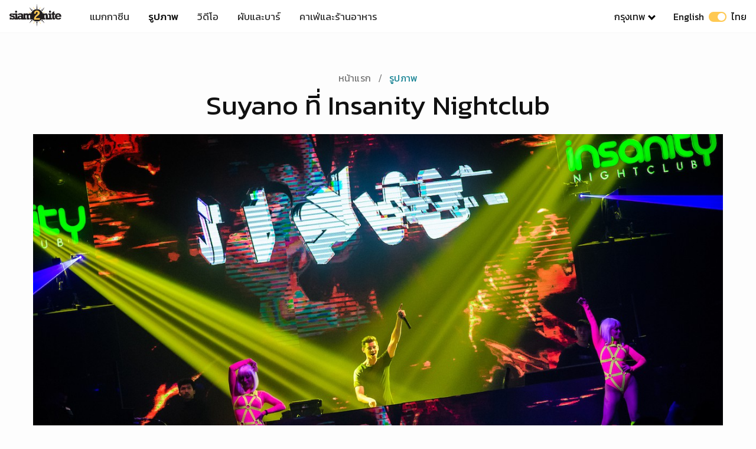

--- FILE ---
content_type: text/html; charset=UTF-8
request_url: https://www.siam2nite.com/th/pictures/suyano-at-insanity-nightclub-at-insanity-nightclub-22659
body_size: 42556
content:
<!DOCTYPE html> <html lang="th"> <head> <meta charset="UTF-8"> <meta name="viewport" content="width=device-width, initial-scale=1.0"> <meta http-equiv="X-UA-Compatible" content="ie=edge"> <title>Suyano ที่ Insanity Nightclub | Siam2nite</title> <meta name="description" content="Insanity Nightclub สุขุมวิทซอย 11 ขอต้อนรับ Suyano ดีเจ และโปรดิวเซอร์หนุ่มชาวเนเธอร์แลนด์จาก Revealed Recordings ของเจ้าพ่อ Hardwell" /> <meta property="og:site_name" content="Siam2nite.com"/> <meta property="og:title" content="Suyano ที่ Insanity Nightclub | Siam2nite" /> <meta property="og:url" content="https://www.siam2nite.com/th/pictures/suyano-at-insanity-nightclub-at-insanity-nightclub-22659" /> <meta property="og:description" content="Insanity Nightclub สุขุมวิทซอย 11 ขอต้อนรับ Suyano ดีเจ และโปรดิวเซอร์หนุ่มชาวเนเธอร์แลนด์จาก Revealed Recordings ของเจ้าพ่อ Hardwell" /> <meta property="fb:app_id" content="165249880162708" /> <meta property="og:image" content="https://siam2nite.media/uaDPUEo5uY-PXUX_r7-R_6qJz3s=/pictures/22659/meta_2eca0635ffd99cc1517d0edc3e8e9e6c.jpg" /> <meta property="og:type" content="article" /> <meta property="article:publisher" content="https://www.facebook.com/siam2nite"/> <meta property="fb:pages" content="110704132279740" /> <meta name="twitter:card" content="summary_large_image"> <meta name="twitter:site" content="@siam2nite"> <meta name="twitter:url" content="https://www.siam2nite.com/th/pictures/suyano-at-insanity-nightclub-at-insanity-nightclub-22659"> <meta name="twitter:title" content="Suyano ที่ Insanity Nightclub | Siam2nite"> <meta name="twitter:description" content="Insanity Nightclub สุขุมวิทซอย 11 ขอต้อนรับ Suyano ดีเจ และโปรดิวเซอร์หนุ่มชาวเนเธอร์แลนด์จาก Revealed Recordings ของเจ้าพ่อ Hardwell"> <meta name="twitter:image:src" content="https://siam2nite.media/uaDPUEo5uY-PXUX_r7-R_6qJz3s=/pictures/22659/meta_2eca0635ffd99cc1517d0edc3e8e9e6c.jpg"> <meta name="google-site-verification" content="L1426h80fnYR0LasR_NE7nQiQMEFgHHYMb23mzooOKQ" /> <meta name="google-site-verification" content="z0U9kv5-RmGrTSjSrIWkn9p8ZHppJQXX34rJRbVsQOo" /> <link rel="icon" type="image/png" sizes="32x32" href="/assets/img/meta/icons/favicon-32x32.png"> <link rel="icon" type="image/png" sizes="16x16" href="/assets/img/meta/icons/favicon-16x16.png"> <link rel="apple-touch-icon" href="/assets/img/meta/icons/apple-touch-icon.png" /> <link rel="apple-touch-icon" sizes="57x57" href="/assets/img/meta/icons/apple-touch-icon-57x57.png" /> <link rel="apple-touch-icon" sizes="72x72" href="/assets/img/meta/icons/apple-touch-icon-72x72.png" /> <link rel="apple-touch-icon" sizes="76x76" href="/assets/img/meta/icons/apple-touch-icon-76x76.png" /> <link rel="apple-touch-icon" sizes="114x114" href="/assets/img/meta/icons/apple-touch-icon-114x114.png" /> <link rel="apple-touch-icon" sizes="120x120" href="/assets/img/meta/icons/apple-touch-icon-120x120.png" /> <link rel="apple-touch-icon" sizes="144x144" href="/assets/img/meta/icons/apple-touch-icon-144x144.png" /> <link rel="apple-touch-icon" sizes="152x152" href="/assets/img/meta/icons/apple-touch-icon-152x152.png" /> <link rel="apple-touch-icon" sizes="180x180" href="/assets/img/meta/icons/apple-touch-icon-180x180.png" /> <link rel="alternate" hreflang="en" href="https://www.siam2nite.com/en/pictures/suyano-at-insanity-nightclub-at-insanity-nightclub-22659" /> <link rel="alternate" hreflang="th" href="https://www.siam2nite.com/th/pictures/suyano-at-insanity-nightclub-at-insanity-nightclub-22659" /> <link rel="preconnect" href="https://siam2nite.media" crossorigin> <link rel="preconnect" href="https://cdn.subscribers.com" crossorigin> <link rel="preconnect" href="https://securepubads.g.doubleclick.net" crossorigin> <link rel="preconnect" href="https://www.google-analytics.com" crossorigin> <link rel="preconnect" href="https://cdn.ampproject.org" crossorigin> <style>/*! minireset.css v0.0.4 | MIT License | github.com/jgthms/minireset.css */blockquote,body,dd,dl,dt,fieldset,figure,h1,h2,h3,h4,h5,h6,hr,html,iframe,legend,li,ol,p,pre,textarea,ul{margin:0;padding:0}h1,h2,h3,h4,h5,h6{font-size:100%;font-weight:400}ol,ul{list-style:none}button,input,select,textarea{margin:0}button{cursor:pointer}body{background:#fdfdfd}button,button:focus{outline:none}html{box-sizing:border-box;-webkit-tap-highlight-color:transparent}*,:after,:before{box-sizing:inherit}body,html{height:100%}embed,img,object,video{height:auto;max-width:100%}audio{max-width:100%}iframe{border:0}button,input,label,select,textarea{margin:0;border:0;padding:0;vertical-align:middle;white-space:normal;background:none;line-height:1}input:focus{outline:0}button,input[type=button],input[type=checkbox],input[type=radio],input[type=reset],input[type=submit],select{-webkit-box-sizing:border-box;-moz-box-sizing:border-box;box-sizing:border-box}input[type=checkbox],input[type=radio]{width:13px;height:13px}input[type=search]{-webkit-appearance:textfield;-webkit-box-sizing:content-box}::-webkit-search-decoration{display:none}button,input[type=button],input[type=reset],input[type=submit]{overflow:visible;width:auto}::-webkit-file-upload-button{padding:0;border:0;background:none}textarea{overflow:auto}select[multiple],textarea{vertical-align:top}.grid{box-sizing:border-box;display:-ms-flexbox;display:flex;-ms-flex:0 1 auto;flex:0 1 auto;-webkit-flex-wrap:wrap;-ms-flex-wrap:wrap;flex-wrap:wrap}.grid.grid-nowrap{-ms-flex-wrap:nowrap;flex-wrap:nowrap}.grid .grid{width:100%}.col{display:-ms-flexbox;display:flex;-ms-flex-preferred-size:100%;-webkit-flex-basis:100%;flex-basis:100%;max-width:100%}.is-flex-column{-ms-flex-direction:column;flex-direction:column}.is-flex-align-start{-ms-flex-align:start;align-items:flex-start}.is-flex-justify-center{-ms-flex-pack:center;justify-content:center}.col-link{margin-bottom:0}.col-link a{text-align:center;font-weight:500;margin:4px auto 0;display:block}.col-link a,.col-link a:visited{color:#138192}.col-link a:after{content:" >"}.grid-1px{background-color:#eee;margin:0 -2px}.grid-1px>.col{padding:2px 2px 0}@media (max-width:539px){.s-1{-ms-flex-preferred-size:100%;flex-basis:100%;max-width:100%}.s-2{-ms-flex-preferred-size:50%;flex-basis:50%;max-width:50%}.s-3{-ms-flex-preferred-size:33.333333%;flex-basis:33.333333%;max-width:33.33333333%}.shs-2{margin:0 -2px}.shs-2>.col{padding:0 2px}.shs-4{margin:0 -4px}.shs-4>.col{padding:0 4px}.svs-4>.col{padding-bottom:4px}.svs-8>.col{padding-bottom:8px}.svs-16>.col{padding-bottom:16px}.svs-24>.col{padding-bottom:24px}.svs-32>.col,.svs-40>.col{padding-bottom:32px}}@media (min-width:540px) and (max-width:1023px){.m-2{-ms-flex-preferred-size:50%;flex-basis:50%;max-width:50%}.m-3{-ms-flex-preferred-size:33.3333333333%;flex-basis:33.3333333333%;max-width:33.3333333333%}.m-4{-ms-flex-preferred-size:25%;flex-basis:25%;max-width:25%}.mhs-4{margin:0 -4px}.mhs-4>.col{padding:0 4px}.mhs-8{margin:0 -8px}.mhs-8>.col{padding:0 8px}.mhs-12{margin:0 -12px}.mhs-12>.col{padding:0 12px}.mhs-16{margin:0 -16px}.mhs-16>.col{padding:0 16px}.mvs-8>.col{padding-bottom:8px}.mvs-16>.col{padding-bottom:16px}.mvs-24>.col{padding-bottom:24px}.mvs-32>.col{padding-bottom:32px}}@media (min-width:1024px) and (max-width:1280px){.l-2{-ms-flex-preferred-size:50%;flex-basis:50%;max-width:50%}.l-3{-ms-flex-preferred-size:33.3333333333%;flex-basis:33.3333333333%;max-width:33.3333333333%}.l-4{-ms-flex-preferred-size:25%;flex-basis:25%;max-width:25%}.l-5{-ms-flex-preferred-size:20%;flex-basis:20%;max-width:20%}.lhs-4{margin:0 -4px}.lhs-4>.col{padding:0 4px}.lhs-8{margin:0 -8px}.lhs-8>.col{padding:0 8px}.lhs-12{margin:0 -12px}.lhs-12>.col{padding:0 12px}.lhs-16{margin:0 -16px}.lhs-16>.col{padding:0 16px}.lhs-24{margin:0 -24px}.lhs-24>.col{padding:0 24px}.lvs-8>.col{padding-bottom:8px}.lvs-16>.col{padding-bottom:16px}.lvs-24>.col{padding-bottom:24px}.lvs-32>.col{padding-bottom:32px}}@media (min-width:1281px){.x-2{-ms-flex-preferred-size:50%;flex-basis:50%;max-width:50%}.x-3{-ms-flex-preferred-size:33.3333333333%;flex-basis:33.3333333333%;max-width:33.3333333333%}.x-4{-ms-flex-preferred-size:25%;flex-basis:25%;max-width:25%}.x-5{-ms-flex-preferred-size:20%;flex-basis:20%;max-width:20%}.xhs-4{margin:0 -4px}.xhs-4>.col{padding:0 4px}.xhs-8{margin:0 -8px}.xhs-8>.col{padding:0 8px}.xhs-12{margin:0 -12px}.xhs-12>.col{padding:0 12px}.xhs-16{margin:0 -16px}.xhs-16>.col{padding:0 16px}.xhs-24{margin:0 -24px}.xhs-24>.col{padding:0 24px}.xvs-8>.col{padding-bottom:8px}.xvs-16>.col{padding-bottom:16px}.xvs-24>.col{padding-bottom:24px}.xvs-32>.col{padding-bottom:32px}.xvs-40>.col{padding-bottom:40px}.xvs-48>.col{padding-bottom:48px}}.is-thai .col-link a{font-family:Kanit;font-weight:400}.is-main main{padding-top:128px}.is-sub main{padding-top:72px}@media (min-width:540px){.is-main main{padding-top:168px}.is-sub main{padding-top:112px}}body{font-family:-apple-system,system-ui,San Francisco,BlinkMacSystemFont,Segoe UI,Roboto,Oxygen-Sans,Ubuntu,Cantarell,Helvetica Neue,sans-serif;-webkit-font-smoothing:antialiased;-moz-osx-font-smoothing:grayscale;font-size:16px}h1,h2,h3,h4,h5,h6{color:#111}p{color:#333;font-weight:400}.is-thai h1,.is-thai h2,.is-thai h3,.is-thai h4,.is-thai h5,.is-thai h6{font-family:Kanit;font-weight:400!important;letter-spacing:0}a,a:active,a:hover,a:visited{text-decoration:none;color:#111}a:hover{color:#060606}.nv{left:0;position:fixed;right:0;top:0;z-index:9999;height:52px;border-bottom:1px solid #f6f6f6;background:#fff}.nv__wrp{-ms-flex-align:stretch;align-items:stretch;-ms-flex-pack:justify;justify-content:space-between;height:52px;margin:0 auto;z-index:500;max-width:1310px;width:100%}.nv__left,.nv__logo,.nv__right,.nv__wrp{display:-ms-flexbox;display:flex}.nv__logo{-ms-flex-align:center;align-items:center;max-width:88px;margin:0 32px 0 16px}.nv__menu{display:none;margin:0;padding:0}.nv__menu a{-ms-flex-align:center;align-items:center;color:#333;display:-ms-flexbox;display:flex;font-size:17px;padding:0 12px}.nv__menu a.is-active{font-weight:500;color:#111}.nv__menu-icon{margin-right:20px}.nv__menu-icon img{height:28px;width:28px}.nv__city{display:none;padding:0 16px;position:relative}.nv__city-arrow-down{-webkit-transform:rotate(45deg);border:solid #000;border-width:0 3px 3px 0;display:inline-block;margin:0 0 2px 6px;padding:3px;transform:rotate(45deg)}.nv__city-content{margin-top:50px;display:none;-ms-flex-item-align:start;align-self:flex-start;-ms-flex-direction:column;flex-direction:column;padding:16px 20px;position:absolute;background:#fff;min-width:160px;box-shadow:0 8px 16px 0 rgba(0,0,0,.2);z-index:1}.nv__city-content a{display:block;-ms-flex-align:center;align-items:center;color:#333;display:-ms-flexbox;display:flex;padding:8px 0;font-size:16px}.nv__lang{color:#111;display:none;padding:0 16px}.nv__city:hover .nv__city-content{display:-ms-flexbox;display:flex}@media (min-width:540px){.nv,.nv__wrp{height:56px}}@media (min-width:640px){.nv__menu{-ms-flex-direction:row;flex-direction:row;-ms-flex-item-align:center;align-self:center;display:-ms-flexbox;display:flex}}@media (min-width:960px){.nv__menu a{padding:0 16px}.nv__menu-icon{display:none}.nv__city,.nv__lang{display:-ms-flexbox;display:flex;-ms-flex-align:center;align-items:center}}.is-thai .nv__menu .is-active{font-weight:500;color:#111}.is-thai .nv__city a,.is-thai .nv__lang,.is-thai .nv__menu a{font-family:Kanit;font-weight:400}.language-switcher{display:inline-block;height:17px;margin:0 8px;position:relative;vertical-align:sub;width:30px}.language-switch-button{-webkit-transition:.4s;background-color:#ffc952;border-radius:17px;bottom:0;cursor:pointer;left:0;position:absolute;right:0;top:0;vertical-align:sub}.language-switch-button:before{background-color:#fff;border-radius:50%;bottom:2px;content:"";height:13px;position:absolute;width:13px}.language-switch-button-english:before{left:2px}.language-switch-button-thai:before{right:2px}.mobile-menu{display:none}.sub-nav{z-index:4000;margin-top:52px;height:50px;margin-bottom:32px;background:#fff;overflow:hidden;box-shadow:0 4px 12px rgba(0,0,0,.04),0 0 1px rgba(1,0,0,.06);left:0;right:0;position:fixed}.sub-nav__wrapper{max-width:1280px;margin-left:auto;margin-right:auto;padding-left:8px;-ms-flex-pack:center;justify-content:center}.sub-nav__menu,.sub-nav__wrapper{display:-ms-flexbox;display:flex;background:#fff}.sub-nav__menu{overflow-x:scroll;-webkit-overflow-scrolling:touch;overflow-y:hidden;-ms-flex-align:center;align-items:center}.sub-nav ul{height:50px;-ms-flex:0 0 auto;flex:0 0 auto}.sub-nav ul,.sub-nav ul li{display:-ms-flexbox;display:flex}.sub-nav ul li{margin:0 4px;-ms-flex-align:center;align-items:center}.sub-nav ul li.is-active .sub-nav__menu-item{color:#fff;border:1px solid #ff8a00;background:linear-gradient(90deg,#ff8a00,#e65f58);font-weight:600}.sub-nav ul li.is-active .has-arrow-down span{border-color:#fff}.sub-nav ul li.is-active:hover .sub-nav__menu-item{color:#fff}.sub-nav ul li:hover .sub-nav__menu-item{color:#333}.sub-nav ul .sub-nav__menu-item{font-size:14px;letter-spacing:.25px;line-height:20px;color:#333;border:1px solid #d1d1d1;padding:8px 16px;border-radius:8px;line-height:1;min-width:88px;text-align:center;display:block}.sub-nav ul .sub-nav__menu-item:hover{color:#333;border:1px solid #333;-webkit-transition:color .3s ease-in-out;-webkit-transition:border-color .3s ease-in-out}.sub-nav ul .has-arrow-down span{border:solid #d1d1d1;border-width:0 2px 2px 0;display:inline-block;margin:0 0 2px 3px;padding:3px;transform:rotate(45deg)}.sub-nav ul .sub-nav__menu-item.has-arrow-down{padding:8px 12px 8px 16px}.sub-nav.is-hidden{transform:translateY(-100%)}.sube-nav.is-visible{transform:translateY(0)}@media (min-width:321px){.sub-nav__wrapper{padding-left:12px}}@media (min-width:400px){.sub-nav__wrapper{padding-left:16px}}@media (min-width:540px){.sub-nav{margin-top:56px}.sub-nav ul li{margin:0 8px}}.is-thai .sub-nav__menu-item{font-family:Kanit;font-weight:400}.is-thai ul li.is-active .sub-nav__menu-item{font-family:Kanit;font-weight:500}.breadcrumb{padding:8px 0;list-style:none;text-align:center}.breadcrumb li{display:inline;font-size:16px;letter-spacing:.15px;line-height:24px}.breadcrumb li:first-child a{color:#757575}.breadcrumb li+li:before{padding:8px;color:#757575;content:"/\00a0"}.breadcrumb li a{color:#138192;text-decoration:none}.breadcrumb li a:hover{color:#138192;text-decoration:underline}.is-thai .breadcrumb li a{font-family:Kanit;font-weight:400}.details li{display:-ms-flexbox;display:flex;margin-bottom:32px}.details__icon{-ms-flex:0 0 32px;flex:0 0 32px;margin-top:2px}.details__content{width:100%}.details__title{letter-spacing:.15px;font-weight:500}.details__body,.details__title{font-size:16px;line-height:24px}.details__body{letter-spacing:.5px;color:#333}.details__body .is-ink{color:#333}.details .button{margin-top:16px}.is-thai .details__title{font-family:Kanit;font-weight:400}.media{position:relative;height:0;overflow:hidden;max-width:100%}.media embed,.media iframe,.media object{position:absolute;top:0;left:0;width:100%;height:100%}.media--video{padding-bottom:56.25%}.button-group{display:-ms-flexbox;display:flex;-ms-flex-wrap:wrap;flex-wrap:wrap;-ms-flex-align:start;align-items:flex-start}.button-group__2col{width:100%}.button-group .button-group__2col{margin-bottom:0}@media (min-width:540px){.button-group{-ms-flex-wrap:nowrap;flex-wrap:nowrap}.button-group__2col{width:50%}.button-group__2col:nth-child(odd){padding-right:6px}.button-group__2col:nth-child(2n){padding-left:6px}}.button{padding:14px 30px;text-transform:uppercase;background:none;border:none;text-decoration:none;cursor:pointer;-webkit-user-select:none;-moz-user-select:none;-ms-user-select:none;user-select:none;-webkit-appearance:none;-moz-appearance:none;appearance:none;display:inline-block;text-align:center;font-weight:500;font-size:13px;letter-spacing:1.25px;border-radius:8px;transition:.2s;line-height:18px}.button--expanded{width:100%;display:block}.button--primary{border:1px solid #333;color:#333;border-radius:8px}.button--primary:hover,.button--primary:visited{color:#333}.button--action{border:2px solid #06d6a0;background:#06d6a0;color:#fff;text-transform:uppercase;font-weight:600}.button--action:hover{border:2px solid #16c38d;background:#16c38d}.button--action:hover,.button--action:visited,.button--facebook:hover,.button--facebook:visited,.button--twitter:hover,.button--twitter:visited{color:#fff}.button--facebook{border:2px solid #3b5998;background:#3b5998;color:#fff}.button--facebook:hover{border:2px solid #344e86;background:#344e86}.button--twitter{border:2px solid #1da1f2;background:#1da1f2;color:#fff}.button--twitter:hover{border:2px solid #0d95e8;background:#0d95e8}.button--affiliate{border:2px solid #e53e3e;background:#e53e3e;color:#fff;margin-bottom:32px}.button--affiliate:hover{border:2px solid #e22828;background:#e22828}.is-thai .button,.is-thai button{font-family:Kanit;font-weight:400;letter-spacing:.5px;font-size:14px}.img img{height:auto}.img,.img img,img[data-srcset]{display:block;width:100%}.img{height:0;position:relative}.r-1-1{padding-bottom:100%}.r-3-2{padding-bottom:66.666666%}.r-2-3{padding-bottom:150%}.r-6-2{padding-bottom:33.333333333333336%}.r-16-9{padding-bottom:56.25%}.r-1280-854{padding-bottom:66.71%}.r-1280-670{padding-bottom:52.34375%}.r-851x315{padding-bottom:37.01527614571093%}.r-4-3{padding-bottom:75%}.r-3-4{padding-bottom:133.3333%}.r-243-347{padding-bottom:142.79835390946502%}.r-425-160{padding-bottom:37.64705882352941%}.bg-1{background:#fafafa}.bg-2{background:#f6f6f6}.bg-3{background:#f1f1f1}.bg-4{background:#ededed}.bg-5{background:#e9e9e9}.page-title{margin:0 0 24px}.page-title h1{font-size:34px;letter-spacing:.25px;line-height:40px;font-weight:700}.page-title p{font-size:14px;letter-spacing:.25px;line-height:20px;color:#111}.page-title p span{font-weight:500}.page-title__intro{width:90%;margin-top:24px;margin-bottom:64px}@media (min-width:540px){.page-title{margin:0 0 32px}.page-title h1{font-size:46px;letter-spacing:-.5px;line-height:50px;font-weight:700;margin-bottom:4px}.page-title p{font-size:18px;letter-spacing:.25px;line-height:24px}.page-title__intro{width:70%;margin-top:24px;margin-bottom:64px}}.section{margin-left:12px;margin-right:12px;max-width:1180px}@media (min-width:321px){.section{margin-left:16px;margin-right:16px}}@media (min-width:400px){.section{margin-left:20px;margin-right:20px}}@media (min-width:540px){.section{margin-left:24px;margin-right:24px}}@media (min-width:1024px){.section{margin-left:56px;margin-right:56px}}@media (min-width:1281px){.section{margin-left:auto;margin-right:auto}}@media (min-width:1500px){.section{margin-left:auto;margin-right:auto;max-width:1296px}}.album__title{font-size:34px;letter-spacing:.25px;line-height:40px;font-weight:700;margin-bottom:24px;margin-left:auto;margin-right:auto;max-width:800px;text-align:center}.album__cover{margin-bottom:12px;margin-left:-12px;margin-right:-12px}.album__credit{text-align:center;font-size:14px;letter-spacing:.25px;line-height:20px;color:#333;margin-bottom:20px}.album__credit .is-link{font-weight:700}.album__description{font-size:16px;letter-spacing:.5px;line-height:24px;margin-bottom:32px}.album__share-buttons{margin-bottom:48px}.album__alcohol-message{font-size:16px;letter-spacing:.5px;line-height:24px;color:#333;margin:32px 0;text-align:center}.album__ads-top{margin-bottom:28px}.album__ads-bottom{margin-bottom:32px}@media (min-width:321px){.album__cover{margin-left:-16px;margin-right:-16px}}@media (min-width:400px){.album__cover{margin-left:-20px;margin-right:-20px}}@media (min-width:540px){.album__cover{margin-left:-24px;margin-right:-24px}.album .details{margin-bottom:48px}.album__credit{margin-bottom:32px}.album__alcohol-message{margin:64px 0}.album__share-buttons{margin-bottom:72px}.album__ads-bottom,.album__ads-top{margin-bottom:64px}}@media (min-width:960px){.album__title{font-size:46px;letter-spacing:-.5px;line-height:50px}.album__content{max-width:800px;margin-left:auto;margin-right:auto;margin-bottom:32px;-ms-flex-pack:justify;justify-content:space-between}.album__description{font-size:18px;letter-spacing:.25px;line-height:28px}}@media (min-width:1024px){.album__cover{margin-left:0;margin-right:0}}.is-thai .article__credit{font-family:Kanit;font-weight:400}.is-thai .article__credit a{font-family:Kanit;font-weight:500}.album-gallery{position:relative;width:100%}.album-gallery-item,.grid-sizer{padding:2px;min-height:99px;width:50%;float:left}.album-gallery-thumbnail{height:0;width:100%}@media screen and (min-width:480px){.album-gallery-item,.grid-sizer{width:33.33333333333%}}</style> <script>var yall=function(){"use strict";function e(){return(e=Object.assign||function(e){for(var t=1;t<arguments.length;t++){var r=arguments[t];for(var n in r)Object.prototype.hasOwnProperty.call(r,n)&&(e[n]=r[n])}return e}).apply(this,arguments)}return function(t){var r={intersectionObserverSupport:"IntersectionObserver"in window&&"IntersectionObserverEntry"in window&&"intersectionRatio"in window.IntersectionObserverEntry.prototype,mutationObserverSupport:"MutationObserver"in window,idleCallbackSupport:"requestIdleCallback"in window,eventsToBind:[[document,"scroll"],[document,"touchmove"],[window,"resize"],[window,"orientationchange"]]},n=e({lazyClass:"lazy",lazyBackgroundClass:"lazy-bg",lazyBackgroundLoaded:"lazy-bg-loaded",throttleTime:200,idlyLoad:!1,idleLoadTimeout:100,threshold:200,observeChanges:!1,observeRootSelector:"body",mutationObserverOptions:{childList:!0,subtree:!0}},t),o="img."+n.lazyClass+",video."+n.lazyClass+",iframe."+n.lazyClass+",."+n.lazyBackgroundClass,a={timeout:n.idleLoadTimeout},i=function(e){return[].slice.call(e)},s=function(e){if("IMG"===e.tagName){var t=e.parentNode;"PICTURE"===t.tagName&&i(t.querySelectorAll("source")).forEach(function(e){return l(e)}),l(e)}"VIDEO"===e.tagName&&(i(e.querySelectorAll("source")).forEach(function(e){return l(e)}),l(e),!0===e.autoplay&&e.load()),"IFRAME"===e.tagName&&l(e),e.classList.contains(n.lazyBackgroundClass)&&(e.classList.remove(n.lazyBackgroundClass),e.classList.add(n.lazyBackgroundLoaded))},l=function(e){null!==e.getAttribute("data-srcset")&&e.setAttribute("srcset",e.getAttribute("data-srcset")),null!==e.getAttribute("data-src")&&e.setAttribute("src",e.getAttribute("data-src")),null!==e.getAttribute("data-poster")&&e.setAttribute("poster",e.getAttribute("data-poster"))},u=function e(){var t=!1;!1===t&&c.length>0&&(t=!0,setTimeout(function(){c.forEach(function(e){e.getBoundingClientRect().top<=window.innerHeight+n.threshold&&e.getBoundingClientRect().bottom>=-n.threshold&&"none"!==getComputedStyle(e).display&&(!0===n.idlyLoad&&!0===r.idleCallbackSupport?requestIdleCallback(function(){s(e)},a):s(e),e.classList.remove(n.lazyClass),c=c.filter(function(t){return t!==e}))}),t=!1,0===c.length&&!1===n.observeChanges&&r.eventsToBind.forEach(function(t){return t[0].removeEventListener(t[1],e)})},n.throttleTime))},c=i(document.querySelectorAll(o));if(!0===r.intersectionObserverSupport){var d=new IntersectionObserver(function(e,t){e.forEach(function(e){if(!0===e.isIntersecting||e.intersectionRatio>0){var o=e.target;!0===n.idlyLoad&&!0===r.idleCallbackSupport?requestIdleCallback(function(){return s(o)},a):s(o),o.classList.remove(n.lazyClass),t.unobserve(o),c=c.filter(function(e){return e!==o})}})},{rootMargin:n.threshold+"px 0%"});c.forEach(function(e){return d.observe(e)})}else r.eventsToBind.forEach(function(e){return e[0].addEventListener(e[1],u)}),u();!0===r.mutationObserverSupport&&!0===n.observeChanges&&new MutationObserver(function(e){return e.forEach(function(){i(document.querySelectorAll(o)).forEach(function(e){-1===c.indexOf(e)&&(c.push(e),!0===r.intersectionObserverSupport?d.observe(e):u())})})}).observe(document.querySelector(n.observeRootSelector),n.mutationObserverOptions)}}();document.addEventListener("DOMContentLoaded",function(){yall({threshold:400})});</script> <link href="/assets/css/sub-pictures-4926650d86.css" rel="stylesheet" media="print" onload="this.media='all'"> <!-- Code snippet to speed up Google Fonts rendering: googlefonts.3perf.com --> <link rel="dns-prefetch" href="https://fonts.gstatic.com"> <link rel="preconnect" href="https://fonts.gstatic.com" crossorigin="anonymous"> <link rel="preload" href="https://fonts.googleapis.com/css?family=Kanit:400,500&display=swap&subset=thai" as="fetch" crossorigin="anonymous"> <script>
				!function(e,n,t){"use strict";var o="https://fonts.googleapis.com/css?family=Kanit:400,500&display=swap&subset=thai",r="__3perf_googleFonts_41497";function c(e){(n.head||n.body).appendChild(e)}function a(){var e=n.createElement("link");e.href=o,e.rel="stylesheet",c(e)}function f(e){if(!n.getElementById(r)){var t=n.createElement("style");t.id=r,c(t)}n.getElementById(r).innerHTML=e}e.FontFace&&e.FontFace.prototype.hasOwnProperty("display")?(t[r]&&f(t[r]),fetch(o).then(function(e){return e.text()}).then(function(e){return e.replace(/@font-face {/g,"@font-face{font-display:swap;")}).then(function(e){return t[r]=e}).then(f).catch(a)):a()}(window,document,localStorage);
			</script> <!-- Google Tag Manager --> <script>(function(w,d,s,l,i){w[l]=w[l]||[];w[l].push({'gtm.start':
new Date().getTime(),event:'gtm.js'});var f=d.getElementsByTagName(s)[0],
j=d.createElement(s),dl=l!='dataLayer'?'&l='+l:'';j.async=true;j.src=
'https://www.googletagmanager.com/gtm.js?id='+i+dl;f.parentNode.insertBefore(j,f);
})(window,document,'script','dataLayer','GTM-NGBWGN8');</script> <!-- End Google Tag Manager --> </head> <body id="body" data-active-city="bangkok" data-active-language="th" class="is-sub is-thai"> <header> <nav class="nv"> <div class="nv__wrp"> <div class="nv__left"> <div class="nv__logo"> <a href="https://www.siam2nite.com/th/"> <img src="/assets/img/siam2nite-logo.svg" width="88" height="36" alt="Siam2nite Logo"> </a> </div> <div class="nv__menu"> <a class="" href="https://www.siam2nite.com/th/magazine"> แมกกาซีน </a> <a class="is-active" href="https://www.siam2nite.com/th/pictures"> รูปภาพ </a> <a class="" href="https://www.siam2nite.com/th/videos"> วิดีโอ </a> <a class="" href="https://www.siam2nite.com/th/locations"> ผับและบาร์ </a> <a class="" href="https://www.siam2nite.com/th/cafes-and-restaurants"> คาเฟ่และร้านอาหาร </a> </div> </div> <div class="nv__right"> <button class="nv__menu-icon" id="js-navbar-toggle" type="button" aria-label="Open Menu"> <img src="/assets/icons/icons8-menu-20.svg" alt="Open Menu"> </button> <div class="nv__city"> <a class=""> กรุงเทพ</a> <span class="nv__city-arrow-down"></span> <div class="nv__city-content"> <a href="https://www.siam2nite.com/th/pattaya/">พัทยา</a> <a href="https://www.siam2nite.com/th/phuket/">ภูเก็ต</a> <a href="https://www.siam2nite.com/th/kohsamui/">เกาะสมุย</a> <a href="https://www.siam2nite.com/th/chiangmai/">เชียงใหม่</a> <a href="https://www.siam2nite.com/th/kohphangan/">เกาะพงัน</a> </div> </div> <a class="nv__lang" href="/en/pictures/suyano-at-insanity-nightclub-at-insanity-nightclub-22659"> <span>English</span> <span class="language-switcher"> <span class="language-switch-button language-switch-button-thai"></span> </span> <span>ไทย</span> </a> </div> </div> </nav> <nav class="mobile-menu" id="js-mobile-menu"> <div class="mobile-menu__container"> <div class="mobile-menu__header"> <div class="mobile-menu__header-logo"> <img src="/assets/img/siam2nite-logo-white.svg" width="88" height="36" alt="Siam2nite Logo"> </div> <div class="mobile-menu__language"> <a class="navbar-language" href="/en/pictures/suyano-at-insanity-nightclub-at-insanity-nightclub-22659"> <span>English</span> <span class="language-switcher"> <span class="language-switch-button language-switch-button-thai"></span> </span> <span>ไทย</span> </a> </div> <button class="mobile-menu__header-hamburger" id="js-mobile-menu-close" type="button"> <img src="/assets/icons/icons8-delete-white.svg" width="32" height="32" alt="Close Menu"> </button> </div> <div class="mobile-menu__body"> <div class="mobile-menu__main"> <a class="mobile-menu__main-link " href="https://www.siam2nite.com/th/magazine"> แมกกาซีน </a> <a class="mobile-menu__main-link is-active" href="https://www.siam2nite.com/th/pictures"> รูปภาพ </a> <a class="mobile-menu__main-link " href="https://www.siam2nite.com/th/videos"> วิดีโอ </a> <a class="mobile-menu__main-link " href="https://www.siam2nite.com/th/locations"> ผับและบาร์ </a> <a class="mobile-menu__main-link " href="https://www.siam2nite.com/th/cafes-and-restaurants"> คาเฟ่และร้านอาหาร </a> </div> <div class="mobile-menu__discover"> <div class="mobile-menu__discover-title">Siam2nite</div> <ul class="mobile-menu__discover"> <li><a class="mobile-menu__discover-link" href="https://www.siam2nite.com/th/">กรุงเทพ</a></li> <li><a class="mobile-menu__discover-link" href="https://www.siam2nite.com/th/pattaya/">พัทยา</a></li> <li><a class="mobile-menu__discover-link" href="https://www.siam2nite.com/th/phuket/">ภูเก็ต</a></li> <li><a class="mobile-menu__discover-link" href="https://www.siam2nite.com/th/kohsamui/">เกาะสมุย</a></li> <li><a class="mobile-menu__discover-link" href="https://www.siam2nite.com/th/chiangmai/">เชียงใหม่</a></li> <li><a class="mobile-menu__discover-link" href="https://www.siam2nite.com/th/kohphangan/">เกาะพงัน</a></li> </ul> </div> </div> </div> </nav> </header> <main class=" section album"> <ul class="breadcrumb"> <li><a href="https://www.siam2nite.com/th/">หน้าแรก</a></li> <li><a href="https://www.siam2nite.com/th/pictures">รูปภาพ</a></li> </ul> <h1 class="album__title">Suyano ที่ Insanity Nightclub</h1> <div class="album__cover"> <picture class="img r-3-2"> <source data-srcset="https://siam2nite.media/GxNk0FPFNNg1mPu10Zo1GsrjsgE=/1280x853/smart/pictures/22659/meta_2eca0635ffd99cc1517d0edc3e8e9e6c.jpg" media="(min-width: 768px)"> <source data-srcset="https://siam2nite.media/nu1XwyP3zBUJyixxD1nZaCG6U_Y=/748x0/smart/filters:quality(60)/pictures/22659/meta_2eca0635ffd99cc1517d0edc3e8e9e6c.jpg" media="(min-width: 412px) and (-webkit-min-device-pixel-ratio: 2), (min-width: 412px) and (min-resolution: 192dpi)"> <source data-srcset="https://siam2nite.media/eaMR-Km4pWlPoMjZJDm0IcF992s=/374x0/smart/pictures/22659/meta_2eca0635ffd99cc1517d0edc3e8e9e6c.jpg" media="(min-width: 412px)"> <source data-srcset="https://siam2nite.media/jd1SRvHv0X3x1_eXOpKAi3PPtvI=/686x0/smart/filters:quality(60)/pictures/22659/meta_2eca0635ffd99cc1517d0edc3e8e9e6c.jpg" media="(min-width: 360px) and (-webkit-min-device-pixel-ratio: 2), (min-width: 360px) and (min-resolution: 192dpi)"> <source data-srcset="https://siam2nite.media/WP-zuKoKz2IA_DgJW7pSKX9_JOw=/343x0/smart/pictures/22659/meta_2eca0635ffd99cc1517d0edc3e8e9e6c.jpg" media="(min-width: 360px)"> <source data-srcset="https://siam2nite.media/W8YHKW3ugRKvY7CDi2tQ8tr9SKU=/592x0/smart/filters:quality(60)/pictures/22659/meta_2eca0635ffd99cc1517d0edc3e8e9e6c.jpg" media="(min-width: 0px) and (-webkit-min-device-pixel-ratio: 2), (min-width: 0px) and (min-resolution: 192dpi)"> <source data-srcset="https://siam2nite.media/bMw-TOSB5ScIjvNa8IL9V15ueus=/296x0/smart/pictures/22659/meta_2eca0635ffd99cc1517d0edc3e8e9e6c.jpg" media="(min-width: 0px)"> <img class="lazy" alt="Suyano ที่ Insanity Nightclub" data-scr="https://siam2nite.media/bMw-TOSB5ScIjvNa8IL9V15ueus=/296x0/smart/pictures/22659/meta_2eca0635ffd99cc1517d0edc3e8e9e6c.jpg" src="[data-uri]"> </picture> </div> <div class="album__credit"> ภาพถ่ายโดย <a class="is-link" href="https://www.siam2nite.com/th/photographer/art-69">Kitiphat Taptat</a> </div> <div class="album__content"> <p class="album__description">Insanity Nightclub สุขุมวิทซอย 11 ขอต้อนรับ Suyano ดีเจ และโปรดิวเซอร์หนุ่มชาวเนเธอร์แลนด์จาก Revealed Recordings ของเจ้าพ่อ Hardwell</p> <ul class="details"> <li> <div class="details__icon"> <i class="icon-place-marker"><svg><use xlink:href="/assets/img/v6.icon-sprite.svg#icon-place-marker"></use></svg></i> </div> <div class="details__content"> <div class="details__title"> สถานที่ </div> <div class="details__body"> อินเซนิตี้ ไนท์คลับ <ul class="button-group"> <li class="button-group__2col"> <button data-micromodal-trigger="js-show-map" class="button button--small button--primary button--expanded"> ดูแผนที่</button> </li> <li class="button-group__2col"> <a target="_blank" class="button button--small button--primary button--expanded" href="https://www.siam2nite.com/th/locations/clubs/insanity-nightclub">รายละเอียดสถานที่</a> </li> </ul> </div> </div> </li> <li> <div class="details__icon"> <i class="icon-calendar"><svg><use xlink:href="/assets/img/v6.icon-sprite.svg#icon-calendar"></use></svg></i> </div> <div class="details__content"> <div class="details__title"> วันที่ </div> <div class="details__body"> 27 พฤศจิกายน 2019 </div> </div> </li> </ul> <div class="album__share-buttons"> <div class="grid shs-4 svs-8 mhs-8 mvs-16 lhs-8 lvs-8 xhs-8 xvs-8"> <div class="col m-2 l-2 x-2"> <a class="button button--large button--expanded button--facebook" href="https://facebook.com/sharer/sharer.php?u=https://www.siam2nite.com/th/pictures/suyano-at-insanity-nightclub-at-insanity-nightclub-22659" target="_blank" rel="noopener" aria-label="Share on Facebook">Share on Facebook</a> </div> <div class="col m-2 l-2 x-2"> <a class="button button--large button--expanded button--twitter" href="https://twitter.com/intent/tweet/?url=https://www.siam2nite.com/th/pictures/suyano-at-insanity-nightclub-at-insanity-nightclub-22659" target="_blank" rel="noopener" aria-label="Share on Twitter">Share on Twitter</a> </div> </div> </div> </div> <div class="gpt-ads album__ads-top"> <div class="gpt-ads__inner"> <!-- /101013727/bangkok_th_mainpictures_slot01 --> <div id='div-gpt-ad-1568869113422-0'></div> </div> </div> <div> <div class="album-gallery" data-masonry='{"itemSelector": ".album-gallery-item" }'> <a class="album-gallery-item" data-image-id="1704449" data-is-ad="false" href="https://d136usn7jnoe61.cloudfront.net/pictures/22659/s2n_0001_p1dqomq7f51ae1bii1536qtmpc95.jpg" data-size="1280x854" data-med="https://d136usn7jnoe61.cloudfront.net/pictures/22659/s2n_0001_p1dqomq7f51ae1bii1536qtmpc95.jpg" data-med-size="1280x854"> <picture class="album-gallery-thumbnail img" style="background-color: #eee; padding-bottom: 66.71875%"> <source data-srcset="https://siam2nite.media/RIZCgetyfXoMOXE7H0F9_CCSsUM=/856x571/smart/filters:quality(60)/pictures/22659/s2n_0001_p1dqomq7f51ae1bii1536qtmpc95.jpg" media="(min-width:768px) and (-webkit-min-device-pixel-ratio: 2), (min-width: 768px) and (min-resolution: 192dpi)"> <source data-srcset="https://siam2nite.media/UTFWlNv5d9Nm5NRGVtD3ucYjvQQ=/428x286/smart/pictures/22659/s2n_0001_p1dqomq7f51ae1bii1536qtmpc95.jpg" media="(min-width: 768px)"> <source data-srcset="https://siam2nite.media/I8BcivPqSlkbDeamDG7zFHwXBKI=/366x244/smart/filters:quality(60)/pictures/22659/s2n_0001_p1dqomq7f51ae1bii1536qtmpc95.jpg" media="(min-width: 412px) and (-webkit-min-device-pixel-ratio: 2), (min-width: 412px) and (min-resolution: 192dpi)"> <source data-srcset="https://siam2nite.media/NA36wkYhiESr2ei4YE8vNhrM8ks=/183x122/smart/pictures/22659/s2n_0001_p1dqomq7f51ae1bii1536qtmpc95.jpg" media="(min-width: 412px)"> <source data-srcset="https://siam2nite.media/LzY0VzX5ntF8daxnznbQU0osWyg=/336x224/smart/filters:quality(60)/pictures/22659/s2n_0001_p1dqomq7f51ae1bii1536qtmpc95.jpg" media="(min-width: 360px) and (-webkit-min-device-pixel-ratio: 2), (min-width: 360px) and (min-resolution: 192dpi)"> <source data-srcset="https://siam2nite.media/_tdoFfDuoGqmcHV1ButgEO_Rq84=/168x112/smart/pictures/22659/s2n_0001_p1dqomq7f51ae1bii1536qtmpc95.jpg" media="(min-width: 360px)"> <source data-srcset="https://siam2nite.media/cLY35I0dVVLk_myF6rV3M1_GWNs=/288x192/smart/filters:quality(60)/pictures/22659/s2n_0001_p1dqomq7f51ae1bii1536qtmpc95.jpg" media="(min-width: 0px) and (-webkit-min-device-pixel-ratio: 2), (min-width: 0px) and (min-resolution: 192dpi)"> <source data-srcset="https://siam2nite.media/wKA2_tYBBi1RH3K3ZC4Jk0XU_38=/144x96/smart/pictures/22659/s2n_0001_p1dqomq7f51ae1bii1536qtmpc95.jpg" media="(min-width: 0px)"> <img class="lazy" alt="" data-scr="https://siam2nite.media/wKA2_tYBBi1RH3K3ZC4Jk0XU_38=/144x96/smart/pictures/22659/s2n_0001_p1dqomq7f51ae1bii1536qtmpc95.jpg"> </picture> </a> <a class="album-gallery-item" data-image-id="1704450" data-is-ad="false" href="https://d136usn7jnoe61.cloudfront.net/pictures/22659/s2n_0001_p1dqomq7f59d5a22vldvnkuta6.jpg" data-size="1280x854" data-med="https://d136usn7jnoe61.cloudfront.net/pictures/22659/s2n_0001_p1dqomq7f59d5a22vldvnkuta6.jpg" data-med-size="1280x854"> <picture class="album-gallery-thumbnail img" style="background-color: #eee; padding-bottom: 66.71875%"> <source data-srcset="https://siam2nite.media/tl-RaXI3b1_BqgvvdAxn9YKfYPE=/856x571/smart/filters:quality(60)/pictures/22659/s2n_0001_p1dqomq7f59d5a22vldvnkuta6.jpg" media="(min-width:768px) and (-webkit-min-device-pixel-ratio: 2), (min-width: 768px) and (min-resolution: 192dpi)"> <source data-srcset="https://siam2nite.media/q2rTQxfXaHKdQ3CnPe2o67AvkTA=/428x286/smart/pictures/22659/s2n_0001_p1dqomq7f59d5a22vldvnkuta6.jpg" media="(min-width: 768px)"> <source data-srcset="https://siam2nite.media/UWG1hPrHfvXmp9YvNQBRR9GhYHo=/366x244/smart/filters:quality(60)/pictures/22659/s2n_0001_p1dqomq7f59d5a22vldvnkuta6.jpg" media="(min-width: 412px) and (-webkit-min-device-pixel-ratio: 2), (min-width: 412px) and (min-resolution: 192dpi)"> <source data-srcset="https://siam2nite.media/aCiRQbNiLzXdSXgyheKJ5LBR7Ww=/183x122/smart/pictures/22659/s2n_0001_p1dqomq7f59d5a22vldvnkuta6.jpg" media="(min-width: 412px)"> <source data-srcset="https://siam2nite.media/nor3uTRG2sEtCm_0p4TQNtHuwN0=/336x224/smart/filters:quality(60)/pictures/22659/s2n_0001_p1dqomq7f59d5a22vldvnkuta6.jpg" media="(min-width: 360px) and (-webkit-min-device-pixel-ratio: 2), (min-width: 360px) and (min-resolution: 192dpi)"> <source data-srcset="https://siam2nite.media/RZxU0kf45EJYggtkVDkdaUNFVD4=/168x112/smart/pictures/22659/s2n_0001_p1dqomq7f59d5a22vldvnkuta6.jpg" media="(min-width: 360px)"> <source data-srcset="https://siam2nite.media/j7j68iWkhuTWiReqxWhjp4NhHPg=/288x192/smart/filters:quality(60)/pictures/22659/s2n_0001_p1dqomq7f59d5a22vldvnkuta6.jpg" media="(min-width: 0px) and (-webkit-min-device-pixel-ratio: 2), (min-width: 0px) and (min-resolution: 192dpi)"> <source data-srcset="https://siam2nite.media/4xhX90IEmh_HwWgF3kgYx7EHbAk=/144x96/smart/pictures/22659/s2n_0001_p1dqomq7f59d5a22vldvnkuta6.jpg" media="(min-width: 0px)"> <img class="lazy" alt="" data-scr="https://siam2nite.media/4xhX90IEmh_HwWgF3kgYx7EHbAk=/144x96/smart/pictures/22659/s2n_0001_p1dqomq7f59d5a22vldvnkuta6.jpg"> </picture> </a> <a class="album-gallery-item" data-image-id="1704451" data-is-ad="false" href="https://d136usn7jnoe61.cloudfront.net/pictures/22659/s2n_0003_p1dqomq7f6v1ilt8reg2g61ees7.jpg" data-size="1280x854" data-med="https://d136usn7jnoe61.cloudfront.net/pictures/22659/s2n_0003_p1dqomq7f6v1ilt8reg2g61ees7.jpg" data-med-size="1280x854"> <picture class="album-gallery-thumbnail img" style="background-color: #eee; padding-bottom: 66.71875%"> <source data-srcset="https://siam2nite.media/eCfRKiqqPLMu8IJvTlabQXzQSwM=/856x571/smart/filters:quality(60)/pictures/22659/s2n_0003_p1dqomq7f6v1ilt8reg2g61ees7.jpg" media="(min-width:768px) and (-webkit-min-device-pixel-ratio: 2), (min-width: 768px) and (min-resolution: 192dpi)"> <source data-srcset="https://siam2nite.media/mS5qTMNyqVL2vWi7WvyThVGgAvo=/428x286/smart/pictures/22659/s2n_0003_p1dqomq7f6v1ilt8reg2g61ees7.jpg" media="(min-width: 768px)"> <source data-srcset="https://siam2nite.media/eYsqWlNLSnNPsWAMtCQN1d4oKgI=/366x244/smart/filters:quality(60)/pictures/22659/s2n_0003_p1dqomq7f6v1ilt8reg2g61ees7.jpg" media="(min-width: 412px) and (-webkit-min-device-pixel-ratio: 2), (min-width: 412px) and (min-resolution: 192dpi)"> <source data-srcset="https://siam2nite.media/waCGS_QT5W5yBQ3juM-euUvk_pw=/183x122/smart/pictures/22659/s2n_0003_p1dqomq7f6v1ilt8reg2g61ees7.jpg" media="(min-width: 412px)"> <source data-srcset="https://siam2nite.media/CB4Pcmatnll1C30M59Ct67WtJkk=/336x224/smart/filters:quality(60)/pictures/22659/s2n_0003_p1dqomq7f6v1ilt8reg2g61ees7.jpg" media="(min-width: 360px) and (-webkit-min-device-pixel-ratio: 2), (min-width: 360px) and (min-resolution: 192dpi)"> <source data-srcset="https://siam2nite.media/gr5MMSx2_k7LLM-46WbIzbh2W84=/168x112/smart/pictures/22659/s2n_0003_p1dqomq7f6v1ilt8reg2g61ees7.jpg" media="(min-width: 360px)"> <source data-srcset="https://siam2nite.media/48EVZSdpKakNuQvRrU20gH3JqzQ=/288x192/smart/filters:quality(60)/pictures/22659/s2n_0003_p1dqomq7f6v1ilt8reg2g61ees7.jpg" media="(min-width: 0px) and (-webkit-min-device-pixel-ratio: 2), (min-width: 0px) and (min-resolution: 192dpi)"> <source data-srcset="https://siam2nite.media/wYzgbF7MIYkvVsxXRyrDrbaHQS8=/144x96/smart/pictures/22659/s2n_0003_p1dqomq7f6v1ilt8reg2g61ees7.jpg" media="(min-width: 0px)"> <img class="lazy" alt="" data-scr="https://siam2nite.media/wYzgbF7MIYkvVsxXRyrDrbaHQS8=/144x96/smart/pictures/22659/s2n_0003_p1dqomq7f6v1ilt8reg2g61ees7.jpg"> </picture> </a> <a class="album-gallery-item" data-image-id="1704452" data-is-ad="false" href="https://d136usn7jnoe61.cloudfront.net/pictures/22659/s2n_0004_p1dqomq7f61l24104vfkpnud1chi8.jpg" data-size="1280x854" data-med="https://d136usn7jnoe61.cloudfront.net/pictures/22659/s2n_0004_p1dqomq7f61l24104vfkpnud1chi8.jpg" data-med-size="1280x854"> <picture class="album-gallery-thumbnail img" style="background-color: #eee; padding-bottom: 66.71875%"> <source data-srcset="https://siam2nite.media/F-wvqVNNtwdwyvpWDBiTnhmBhH4=/856x571/smart/filters:quality(60)/pictures/22659/s2n_0004_p1dqomq7f61l24104vfkpnud1chi8.jpg" media="(min-width:768px) and (-webkit-min-device-pixel-ratio: 2), (min-width: 768px) and (min-resolution: 192dpi)"> <source data-srcset="https://siam2nite.media/kISJs3fN1eSPscN3vMc4H0g6BDY=/428x286/smart/pictures/22659/s2n_0004_p1dqomq7f61l24104vfkpnud1chi8.jpg" media="(min-width: 768px)"> <source data-srcset="https://siam2nite.media/Z2Wg8ecb50wuHjkzTeLCQ4BynYU=/366x244/smart/filters:quality(60)/pictures/22659/s2n_0004_p1dqomq7f61l24104vfkpnud1chi8.jpg" media="(min-width: 412px) and (-webkit-min-device-pixel-ratio: 2), (min-width: 412px) and (min-resolution: 192dpi)"> <source data-srcset="https://siam2nite.media/OGN12sq4Ds9egjS3VoqizzFMEig=/183x122/smart/pictures/22659/s2n_0004_p1dqomq7f61l24104vfkpnud1chi8.jpg" media="(min-width: 412px)"> <source data-srcset="https://siam2nite.media/4cfdWX1YqPYKhg7DxPe3-zBnCb0=/336x224/smart/filters:quality(60)/pictures/22659/s2n_0004_p1dqomq7f61l24104vfkpnud1chi8.jpg" media="(min-width: 360px) and (-webkit-min-device-pixel-ratio: 2), (min-width: 360px) and (min-resolution: 192dpi)"> <source data-srcset="https://siam2nite.media/xLqGj0lzSd0mwiodLMQOAYSh4Tc=/168x112/smart/pictures/22659/s2n_0004_p1dqomq7f61l24104vfkpnud1chi8.jpg" media="(min-width: 360px)"> <source data-srcset="https://siam2nite.media/ba0h7b4ezaHLMJ66NdRP9cZUcqY=/288x192/smart/filters:quality(60)/pictures/22659/s2n_0004_p1dqomq7f61l24104vfkpnud1chi8.jpg" media="(min-width: 0px) and (-webkit-min-device-pixel-ratio: 2), (min-width: 0px) and (min-resolution: 192dpi)"> <source data-srcset="https://siam2nite.media/5ztdI1_67-4LbTRQ9Zzo8GxFFGU=/144x96/smart/pictures/22659/s2n_0004_p1dqomq7f61l24104vfkpnud1chi8.jpg" media="(min-width: 0px)"> <img class="lazy" alt="" data-scr="https://siam2nite.media/5ztdI1_67-4LbTRQ9Zzo8GxFFGU=/144x96/smart/pictures/22659/s2n_0004_p1dqomq7f61l24104vfkpnud1chi8.jpg"> </picture> </a> <a class="album-gallery-item" data-image-id="1704453" data-is-ad="false" href="https://d136usn7jnoe61.cloudfront.net/pictures/22659/s2n_0005_p1dqomq7f61hmu6npqpbqps1c079.jpg" data-size="1280x854" data-med="https://d136usn7jnoe61.cloudfront.net/pictures/22659/s2n_0005_p1dqomq7f61hmu6npqpbqps1c079.jpg" data-med-size="1280x854"> <picture class="album-gallery-thumbnail img" style="background-color: #eee; padding-bottom: 66.71875%"> <source data-srcset="https://siam2nite.media/lpPx69r0A9FRBZ89UXyIunQXCIk=/856x571/smart/filters:quality(60)/pictures/22659/s2n_0005_p1dqomq7f61hmu6npqpbqps1c079.jpg" media="(min-width:768px) and (-webkit-min-device-pixel-ratio: 2), (min-width: 768px) and (min-resolution: 192dpi)"> <source data-srcset="https://siam2nite.media/snZunnHyWISHcHjzanxjSqbM8eM=/428x286/smart/pictures/22659/s2n_0005_p1dqomq7f61hmu6npqpbqps1c079.jpg" media="(min-width: 768px)"> <source data-srcset="https://siam2nite.media/QHSpP9rsy5DFLx9x_WJVnFDWAIs=/366x244/smart/filters:quality(60)/pictures/22659/s2n_0005_p1dqomq7f61hmu6npqpbqps1c079.jpg" media="(min-width: 412px) and (-webkit-min-device-pixel-ratio: 2), (min-width: 412px) and (min-resolution: 192dpi)"> <source data-srcset="https://siam2nite.media/SsHn8kAa6_MwfMEQs6aMtmIVv64=/183x122/smart/pictures/22659/s2n_0005_p1dqomq7f61hmu6npqpbqps1c079.jpg" media="(min-width: 412px)"> <source data-srcset="https://siam2nite.media/mAk1IWE51ajIXH6VChvOQLSSaYo=/336x224/smart/filters:quality(60)/pictures/22659/s2n_0005_p1dqomq7f61hmu6npqpbqps1c079.jpg" media="(min-width: 360px) and (-webkit-min-device-pixel-ratio: 2), (min-width: 360px) and (min-resolution: 192dpi)"> <source data-srcset="https://siam2nite.media/W2VZkX0SQ8S1sDI5qK1sNUf6wDs=/168x112/smart/pictures/22659/s2n_0005_p1dqomq7f61hmu6npqpbqps1c079.jpg" media="(min-width: 360px)"> <source data-srcset="https://siam2nite.media/FfrswGgp0vLqFu0yxs4tRCduLp0=/288x192/smart/filters:quality(60)/pictures/22659/s2n_0005_p1dqomq7f61hmu6npqpbqps1c079.jpg" media="(min-width: 0px) and (-webkit-min-device-pixel-ratio: 2), (min-width: 0px) and (min-resolution: 192dpi)"> <source data-srcset="https://siam2nite.media/ySNpE-OE0e79S2W-eIgPsgZ0a-c=/144x96/smart/pictures/22659/s2n_0005_p1dqomq7f61hmu6npqpbqps1c079.jpg" media="(min-width: 0px)"> <img class="lazy" alt="" data-scr="https://siam2nite.media/ySNpE-OE0e79S2W-eIgPsgZ0a-c=/144x96/smart/pictures/22659/s2n_0005_p1dqomq7f61hmu6npqpbqps1c079.jpg"> </picture> </a> <a class="album-gallery-item" data-image-id="1704454" data-is-ad="false" href="https://d136usn7jnoe61.cloudfront.net/pictures/22659/s2n_0006_p1dqomq7f615ab2tp1adtpk12svb.jpg" data-size="1280x854" data-med="https://d136usn7jnoe61.cloudfront.net/pictures/22659/s2n_0006_p1dqomq7f615ab2tp1adtpk12svb.jpg" data-med-size="1280x854"> <picture class="album-gallery-thumbnail img" style="background-color: #eee; padding-bottom: 66.71875%"> <source data-srcset="https://siam2nite.media/CWAtfva8XEJLamrPXPOYPc-RKKI=/856x571/smart/filters:quality(60)/pictures/22659/s2n_0006_p1dqomq7f615ab2tp1adtpk12svb.jpg" media="(min-width:768px) and (-webkit-min-device-pixel-ratio: 2), (min-width: 768px) and (min-resolution: 192dpi)"> <source data-srcset="https://siam2nite.media/FR0zDxBLkgv0olnAe_FvK96qJfw=/428x286/smart/pictures/22659/s2n_0006_p1dqomq7f615ab2tp1adtpk12svb.jpg" media="(min-width: 768px)"> <source data-srcset="https://siam2nite.media/DjPuwJHgJVfdehbxPXJd8rk42_U=/366x244/smart/filters:quality(60)/pictures/22659/s2n_0006_p1dqomq7f615ab2tp1adtpk12svb.jpg" media="(min-width: 412px) and (-webkit-min-device-pixel-ratio: 2), (min-width: 412px) and (min-resolution: 192dpi)"> <source data-srcset="https://siam2nite.media/VaES-RJJLJOtZ7-Uj0grW3Z9Zd0=/183x122/smart/pictures/22659/s2n_0006_p1dqomq7f615ab2tp1adtpk12svb.jpg" media="(min-width: 412px)"> <source data-srcset="https://siam2nite.media/3eVtCZryM9UsDtg4ifAIIVGQmSU=/336x224/smart/filters:quality(60)/pictures/22659/s2n_0006_p1dqomq7f615ab2tp1adtpk12svb.jpg" media="(min-width: 360px) and (-webkit-min-device-pixel-ratio: 2), (min-width: 360px) and (min-resolution: 192dpi)"> <source data-srcset="https://siam2nite.media/y29lFX_fQb9h5FQZGuuI_xdypCE=/168x112/smart/pictures/22659/s2n_0006_p1dqomq7f615ab2tp1adtpk12svb.jpg" media="(min-width: 360px)"> <source data-srcset="https://siam2nite.media/qlP6kJJLaap0QnYD_lersqqrEYo=/288x192/smart/filters:quality(60)/pictures/22659/s2n_0006_p1dqomq7f615ab2tp1adtpk12svb.jpg" media="(min-width: 0px) and (-webkit-min-device-pixel-ratio: 2), (min-width: 0px) and (min-resolution: 192dpi)"> <source data-srcset="https://siam2nite.media/uwAbjaOvsTk9iMciJXTFxuyh0BA=/144x96/smart/pictures/22659/s2n_0006_p1dqomq7f615ab2tp1adtpk12svb.jpg" media="(min-width: 0px)"> <img class="lazy" alt="" data-scr="https://siam2nite.media/uwAbjaOvsTk9iMciJXTFxuyh0BA=/144x96/smart/pictures/22659/s2n_0006_p1dqomq7f615ab2tp1adtpk12svb.jpg"> </picture> </a> <a class="album-gallery-item" data-image-id="1704455" data-is-ad="false" href="https://d136usn7jnoe61.cloudfront.net/pictures/22659/s2n_0006_p1dqomq7f61ppe1pce1hn6ekg1jc4a.jpg" data-size="1280x854" data-med="https://d136usn7jnoe61.cloudfront.net/pictures/22659/s2n_0006_p1dqomq7f61ppe1pce1hn6ekg1jc4a.jpg" data-med-size="1280x854"> <picture class="album-gallery-thumbnail img" style="background-color: #eee; padding-bottom: 66.71875%"> <source data-srcset="https://siam2nite.media/hnQ3xBic5ft8C7poVAHRnFSRpHg=/856x571/smart/filters:quality(60)/pictures/22659/s2n_0006_p1dqomq7f61ppe1pce1hn6ekg1jc4a.jpg" media="(min-width:768px) and (-webkit-min-device-pixel-ratio: 2), (min-width: 768px) and (min-resolution: 192dpi)"> <source data-srcset="https://siam2nite.media/_3tXyNUK85Q6MWY9UgqdM4DkCZk=/428x286/smart/pictures/22659/s2n_0006_p1dqomq7f61ppe1pce1hn6ekg1jc4a.jpg" media="(min-width: 768px)"> <source data-srcset="https://siam2nite.media/mUB1aRSPxosCiBvFeziIrdQEg-A=/366x244/smart/filters:quality(60)/pictures/22659/s2n_0006_p1dqomq7f61ppe1pce1hn6ekg1jc4a.jpg" media="(min-width: 412px) and (-webkit-min-device-pixel-ratio: 2), (min-width: 412px) and (min-resolution: 192dpi)"> <source data-srcset="https://siam2nite.media/DXVVfNYzKEj2CR32P07fBn2g-p4=/183x122/smart/pictures/22659/s2n_0006_p1dqomq7f61ppe1pce1hn6ekg1jc4a.jpg" media="(min-width: 412px)"> <source data-srcset="https://siam2nite.media/QaJeIww89vbt3wxONWquOUJiGp0=/336x224/smart/filters:quality(60)/pictures/22659/s2n_0006_p1dqomq7f61ppe1pce1hn6ekg1jc4a.jpg" media="(min-width: 360px) and (-webkit-min-device-pixel-ratio: 2), (min-width: 360px) and (min-resolution: 192dpi)"> <source data-srcset="https://siam2nite.media/MBgZX26ZjgLlBmfGn3tdCIBQfbo=/168x112/smart/pictures/22659/s2n_0006_p1dqomq7f61ppe1pce1hn6ekg1jc4a.jpg" media="(min-width: 360px)"> <source data-srcset="https://siam2nite.media/GhVcU4avjo3ry-ecccxyrLow24U=/288x192/smart/filters:quality(60)/pictures/22659/s2n_0006_p1dqomq7f61ppe1pce1hn6ekg1jc4a.jpg" media="(min-width: 0px) and (-webkit-min-device-pixel-ratio: 2), (min-width: 0px) and (min-resolution: 192dpi)"> <source data-srcset="https://siam2nite.media/cAt1pT2dQa7WYw4ROv87nXtmkK4=/144x96/smart/pictures/22659/s2n_0006_p1dqomq7f61ppe1pce1hn6ekg1jc4a.jpg" media="(min-width: 0px)"> <img class="lazy" alt="" data-scr="https://siam2nite.media/cAt1pT2dQa7WYw4ROv87nXtmkK4=/144x96/smart/pictures/22659/s2n_0006_p1dqomq7f61ppe1pce1hn6ekg1jc4a.jpg"> </picture> </a> <a class="album-gallery-item" data-image-id="1704456" data-is-ad="false" href="https://d136usn7jnoe61.cloudfront.net/pictures/22659/s2n_0007_p1dqomq7f6qpj1fgf1hhd4he1rcqc.jpg" data-size="1280x854" data-med="https://d136usn7jnoe61.cloudfront.net/pictures/22659/s2n_0007_p1dqomq7f6qpj1fgf1hhd4he1rcqc.jpg" data-med-size="1280x854"> <picture class="album-gallery-thumbnail img" style="background-color: #eee; padding-bottom: 66.71875%"> <source data-srcset="https://siam2nite.media/CZem1dqmFvYOzEjVs51TYl5WhZA=/856x571/smart/filters:quality(60)/pictures/22659/s2n_0007_p1dqomq7f6qpj1fgf1hhd4he1rcqc.jpg" media="(min-width:768px) and (-webkit-min-device-pixel-ratio: 2), (min-width: 768px) and (min-resolution: 192dpi)"> <source data-srcset="https://siam2nite.media/o6WdVAD_eM5b6LD6U7DqJwApVsA=/428x286/smart/pictures/22659/s2n_0007_p1dqomq7f6qpj1fgf1hhd4he1rcqc.jpg" media="(min-width: 768px)"> <source data-srcset="https://siam2nite.media/0pXHTOh5uYPMnlbjuoJrmDyOXOo=/366x244/smart/filters:quality(60)/pictures/22659/s2n_0007_p1dqomq7f6qpj1fgf1hhd4he1rcqc.jpg" media="(min-width: 412px) and (-webkit-min-device-pixel-ratio: 2), (min-width: 412px) and (min-resolution: 192dpi)"> <source data-srcset="https://siam2nite.media/VH6OkANyUzE7mvGezGFJIQ_ULvY=/183x122/smart/pictures/22659/s2n_0007_p1dqomq7f6qpj1fgf1hhd4he1rcqc.jpg" media="(min-width: 412px)"> <source data-srcset="https://siam2nite.media/QmR6ApK3A80eVttMvMBEUVDe2io=/336x224/smart/filters:quality(60)/pictures/22659/s2n_0007_p1dqomq7f6qpj1fgf1hhd4he1rcqc.jpg" media="(min-width: 360px) and (-webkit-min-device-pixel-ratio: 2), (min-width: 360px) and (min-resolution: 192dpi)"> <source data-srcset="https://siam2nite.media/gDCJWyjGXJ4CZXxYl0uEpXJ4_L4=/168x112/smart/pictures/22659/s2n_0007_p1dqomq7f6qpj1fgf1hhd4he1rcqc.jpg" media="(min-width: 360px)"> <source data-srcset="https://siam2nite.media/MjGkNujgm9sRuywC8PzAF2ShiJs=/288x192/smart/filters:quality(60)/pictures/22659/s2n_0007_p1dqomq7f6qpj1fgf1hhd4he1rcqc.jpg" media="(min-width: 0px) and (-webkit-min-device-pixel-ratio: 2), (min-width: 0px) and (min-resolution: 192dpi)"> <source data-srcset="https://siam2nite.media/l_2XFO-zi0qPMEU2B_4wCx4_mH4=/144x96/smart/pictures/22659/s2n_0007_p1dqomq7f6qpj1fgf1hhd4he1rcqc.jpg" media="(min-width: 0px)"> <img class="lazy" alt="" data-scr="https://siam2nite.media/l_2XFO-zi0qPMEU2B_4wCx4_mH4=/144x96/smart/pictures/22659/s2n_0007_p1dqomq7f6qpj1fgf1hhd4he1rcqc.jpg"> </picture> </a> <a class="album-gallery-item" data-image-id="1704457" data-is-ad="false" href="https://d136usn7jnoe61.cloudfront.net/pictures/22659/s2n_0008_p1dqomq7f7sq7943t5r15ok1fild.jpg" data-size="1280x854" data-med="https://d136usn7jnoe61.cloudfront.net/pictures/22659/s2n_0008_p1dqomq7f7sq7943t5r15ok1fild.jpg" data-med-size="1280x854"> <picture class="album-gallery-thumbnail img" style="background-color: #eee; padding-bottom: 66.71875%"> <source data-srcset="https://siam2nite.media/ffuAnJL0gOD8xAlTVphFhbX5WAM=/856x571/smart/filters:quality(60)/pictures/22659/s2n_0008_p1dqomq7f7sq7943t5r15ok1fild.jpg" media="(min-width:768px) and (-webkit-min-device-pixel-ratio: 2), (min-width: 768px) and (min-resolution: 192dpi)"> <source data-srcset="https://siam2nite.media/aG-mcuWXhIw1jbbxcj-JMz2RAxw=/428x286/smart/pictures/22659/s2n_0008_p1dqomq7f7sq7943t5r15ok1fild.jpg" media="(min-width: 768px)"> <source data-srcset="https://siam2nite.media/VFq2ZbTiK5FkeEQQ5QAr_kyCZ2Q=/366x244/smart/filters:quality(60)/pictures/22659/s2n_0008_p1dqomq7f7sq7943t5r15ok1fild.jpg" media="(min-width: 412px) and (-webkit-min-device-pixel-ratio: 2), (min-width: 412px) and (min-resolution: 192dpi)"> <source data-srcset="https://siam2nite.media/BfnhJbJQxQiLDq_f0VikWIym-C0=/183x122/smart/pictures/22659/s2n_0008_p1dqomq7f7sq7943t5r15ok1fild.jpg" media="(min-width: 412px)"> <source data-srcset="https://siam2nite.media/2K9QTI-kOTSSVQCDIHAP-T5-52Y=/336x224/smart/filters:quality(60)/pictures/22659/s2n_0008_p1dqomq7f7sq7943t5r15ok1fild.jpg" media="(min-width: 360px) and (-webkit-min-device-pixel-ratio: 2), (min-width: 360px) and (min-resolution: 192dpi)"> <source data-srcset="https://siam2nite.media/CA_rggbg7xgE7-EKAffa1KRNiFo=/168x112/smart/pictures/22659/s2n_0008_p1dqomq7f7sq7943t5r15ok1fild.jpg" media="(min-width: 360px)"> <source data-srcset="https://siam2nite.media/LTO0wOZ-M_Orh-FsqpRYbxRiOuY=/288x192/smart/filters:quality(60)/pictures/22659/s2n_0008_p1dqomq7f7sq7943t5r15ok1fild.jpg" media="(min-width: 0px) and (-webkit-min-device-pixel-ratio: 2), (min-width: 0px) and (min-resolution: 192dpi)"> <source data-srcset="https://siam2nite.media/6BKwSO1ov89DVwy5mSDS91-T_S4=/144x96/smart/pictures/22659/s2n_0008_p1dqomq7f7sq7943t5r15ok1fild.jpg" media="(min-width: 0px)"> <img class="lazy" alt="" data-scr="https://siam2nite.media/6BKwSO1ov89DVwy5mSDS91-T_S4=/144x96/smart/pictures/22659/s2n_0008_p1dqomq7f7sq7943t5r15ok1fild.jpg"> </picture> </a> <a class="album-gallery-item" data-image-id="1704458" data-is-ad="false" href="https://d136usn7jnoe61.cloudfront.net/pictures/22659/s2n_0009_p1dqomq7f71eqj1g3ssd618k61np1e.jpg" data-size="1280x854" data-med="https://d136usn7jnoe61.cloudfront.net/pictures/22659/s2n_0009_p1dqomq7f71eqj1g3ssd618k61np1e.jpg" data-med-size="1280x854"> <picture class="album-gallery-thumbnail img" style="background-color: #eee; padding-bottom: 66.71875%"> <source data-srcset="https://siam2nite.media/ZjzPOKezQx8fv1waLUodg7Z9A5M=/856x571/smart/filters:quality(60)/pictures/22659/s2n_0009_p1dqomq7f71eqj1g3ssd618k61np1e.jpg" media="(min-width:768px) and (-webkit-min-device-pixel-ratio: 2), (min-width: 768px) and (min-resolution: 192dpi)"> <source data-srcset="https://siam2nite.media/sJ81rnsSsL6VTTiu4D1CsKLo1CA=/428x286/smart/pictures/22659/s2n_0009_p1dqomq7f71eqj1g3ssd618k61np1e.jpg" media="(min-width: 768px)"> <source data-srcset="https://siam2nite.media/Y9iHdnMYkgTBGbegb6Mf259c1fg=/366x244/smart/filters:quality(60)/pictures/22659/s2n_0009_p1dqomq7f71eqj1g3ssd618k61np1e.jpg" media="(min-width: 412px) and (-webkit-min-device-pixel-ratio: 2), (min-width: 412px) and (min-resolution: 192dpi)"> <source data-srcset="https://siam2nite.media/PdypSmaHAjkS-bAeb7bnSH8J8AU=/183x122/smart/pictures/22659/s2n_0009_p1dqomq7f71eqj1g3ssd618k61np1e.jpg" media="(min-width: 412px)"> <source data-srcset="https://siam2nite.media/sw6Z1-2bLyP7c10EBSOBRiJZfQo=/336x224/smart/filters:quality(60)/pictures/22659/s2n_0009_p1dqomq7f71eqj1g3ssd618k61np1e.jpg" media="(min-width: 360px) and (-webkit-min-device-pixel-ratio: 2), (min-width: 360px) and (min-resolution: 192dpi)"> <source data-srcset="https://siam2nite.media/deZPavqao3vbgptkPo_hj8bswdI=/168x112/smart/pictures/22659/s2n_0009_p1dqomq7f71eqj1g3ssd618k61np1e.jpg" media="(min-width: 360px)"> <source data-srcset="https://siam2nite.media/WOVIBYeDrr8tDVn0NYQwywAWTpg=/288x192/smart/filters:quality(60)/pictures/22659/s2n_0009_p1dqomq7f71eqj1g3ssd618k61np1e.jpg" media="(min-width: 0px) and (-webkit-min-device-pixel-ratio: 2), (min-width: 0px) and (min-resolution: 192dpi)"> <source data-srcset="https://siam2nite.media/dJe5U1QwbV0iP1ezHEAs4KRfoDU=/144x96/smart/pictures/22659/s2n_0009_p1dqomq7f71eqj1g3ssd618k61np1e.jpg" media="(min-width: 0px)"> <img class="lazy" alt="" data-scr="https://siam2nite.media/dJe5U1QwbV0iP1ezHEAs4KRfoDU=/144x96/smart/pictures/22659/s2n_0009_p1dqomq7f71eqj1g3ssd618k61np1e.jpg"> </picture> </a> <a class="album-gallery-item" data-image-id="1704459" data-is-ad="false" href="https://d136usn7jnoe61.cloudfront.net/pictures/22659/s2n_0011_p1dqomq7f7kfu12m21nv3fgm1n1sg.jpg" data-size="1280x854" data-med="https://d136usn7jnoe61.cloudfront.net/pictures/22659/s2n_0011_p1dqomq7f7kfu12m21nv3fgm1n1sg.jpg" data-med-size="1280x854"> <picture class="album-gallery-thumbnail img" style="background-color: #eee; padding-bottom: 66.71875%"> <source data-srcset="https://siam2nite.media/RM7zW8yc9G7qP019P_499mzOpOI=/856x571/smart/filters:quality(60)/pictures/22659/s2n_0011_p1dqomq7f7kfu12m21nv3fgm1n1sg.jpg" media="(min-width:768px) and (-webkit-min-device-pixel-ratio: 2), (min-width: 768px) and (min-resolution: 192dpi)"> <source data-srcset="https://siam2nite.media/xbAsqWNNRSm90p6ceGHUwp9VPgU=/428x286/smart/pictures/22659/s2n_0011_p1dqomq7f7kfu12m21nv3fgm1n1sg.jpg" media="(min-width: 768px)"> <source data-srcset="https://siam2nite.media/7Bbo3QZ_YX1sMYzjYR737m9qGBg=/366x244/smart/filters:quality(60)/pictures/22659/s2n_0011_p1dqomq7f7kfu12m21nv3fgm1n1sg.jpg" media="(min-width: 412px) and (-webkit-min-device-pixel-ratio: 2), (min-width: 412px) and (min-resolution: 192dpi)"> <source data-srcset="https://siam2nite.media/szq5-A45WcWOk2DSO_LomU5VxcU=/183x122/smart/pictures/22659/s2n_0011_p1dqomq7f7kfu12m21nv3fgm1n1sg.jpg" media="(min-width: 412px)"> <source data-srcset="https://siam2nite.media/L5Mii0T370eqDm1sqiujEHnPrZ4=/336x224/smart/filters:quality(60)/pictures/22659/s2n_0011_p1dqomq7f7kfu12m21nv3fgm1n1sg.jpg" media="(min-width: 360px) and (-webkit-min-device-pixel-ratio: 2), (min-width: 360px) and (min-resolution: 192dpi)"> <source data-srcset="https://siam2nite.media/hf-TU7avY4mRG9tFvDw95s_ArMg=/168x112/smart/pictures/22659/s2n_0011_p1dqomq7f7kfu12m21nv3fgm1n1sg.jpg" media="(min-width: 360px)"> <source data-srcset="https://siam2nite.media/k4PvlFd53wsXlY9qUYZ2rI2yxFU=/288x192/smart/filters:quality(60)/pictures/22659/s2n_0011_p1dqomq7f7kfu12m21nv3fgm1n1sg.jpg" media="(min-width: 0px) and (-webkit-min-device-pixel-ratio: 2), (min-width: 0px) and (min-resolution: 192dpi)"> <source data-srcset="https://siam2nite.media/WZmRwLstNWDF9sgAsYdTekvz5LI=/144x96/smart/pictures/22659/s2n_0011_p1dqomq7f7kfu12m21nv3fgm1n1sg.jpg" media="(min-width: 0px)"> <img class="lazy" alt="" data-scr="https://siam2nite.media/WZmRwLstNWDF9sgAsYdTekvz5LI=/144x96/smart/pictures/22659/s2n_0011_p1dqomq7f7kfu12m21nv3fgm1n1sg.jpg"> </picture> </a> <a class="album-gallery-item" data-image-id="1704460" data-is-ad="false" href="https://d136usn7jnoe61.cloudfront.net/pictures/22659/s2n_0011_p1dqomq7f7rkj158q1vkt22feqef.jpg" data-size="1280x854" data-med="https://d136usn7jnoe61.cloudfront.net/pictures/22659/s2n_0011_p1dqomq7f7rkj158q1vkt22feqef.jpg" data-med-size="1280x854"> <picture class="album-gallery-thumbnail img" style="background-color: #eee; padding-bottom: 66.71875%"> <source data-srcset="https://siam2nite.media/MMxAKjZ0SJDehqNUi90m-dEzmew=/856x571/smart/filters:quality(60)/pictures/22659/s2n_0011_p1dqomq7f7rkj158q1vkt22feqef.jpg" media="(min-width:768px) and (-webkit-min-device-pixel-ratio: 2), (min-width: 768px) and (min-resolution: 192dpi)"> <source data-srcset="https://siam2nite.media/aaMyJZuH18de3_ZsqzWEclcIEos=/428x286/smart/pictures/22659/s2n_0011_p1dqomq7f7rkj158q1vkt22feqef.jpg" media="(min-width: 768px)"> <source data-srcset="https://siam2nite.media/y_u1sZ5lzN_9kb5UfDb6jfBEkiA=/366x244/smart/filters:quality(60)/pictures/22659/s2n_0011_p1dqomq7f7rkj158q1vkt22feqef.jpg" media="(min-width: 412px) and (-webkit-min-device-pixel-ratio: 2), (min-width: 412px) and (min-resolution: 192dpi)"> <source data-srcset="https://siam2nite.media/e7OZm8Tdi-hD5uQDtv4nXLkRrLU=/183x122/smart/pictures/22659/s2n_0011_p1dqomq7f7rkj158q1vkt22feqef.jpg" media="(min-width: 412px)"> <source data-srcset="https://siam2nite.media/MRypZKJ7SxHPCT2bPnfzKJqEE_g=/336x224/smart/filters:quality(60)/pictures/22659/s2n_0011_p1dqomq7f7rkj158q1vkt22feqef.jpg" media="(min-width: 360px) and (-webkit-min-device-pixel-ratio: 2), (min-width: 360px) and (min-resolution: 192dpi)"> <source data-srcset="https://siam2nite.media/fPO6m7Lc6XwNRAaU60EMRFwgjY4=/168x112/smart/pictures/22659/s2n_0011_p1dqomq7f7rkj158q1vkt22feqef.jpg" media="(min-width: 360px)"> <source data-srcset="https://siam2nite.media/RjB3q_zNEsVakrC_eS1bf98NBP8=/288x192/smart/filters:quality(60)/pictures/22659/s2n_0011_p1dqomq7f7rkj158q1vkt22feqef.jpg" media="(min-width: 0px) and (-webkit-min-device-pixel-ratio: 2), (min-width: 0px) and (min-resolution: 192dpi)"> <source data-srcset="https://siam2nite.media/WBgtZ05QPfxBeDqZrF3-IMb0NRY=/144x96/smart/pictures/22659/s2n_0011_p1dqomq7f7rkj158q1vkt22feqef.jpg" media="(min-width: 0px)"> <img class="lazy" alt="" data-scr="https://siam2nite.media/WBgtZ05QPfxBeDqZrF3-IMb0NRY=/144x96/smart/pictures/22659/s2n_0011_p1dqomq7f7rkj158q1vkt22feqef.jpg"> </picture> </a> <a class="album-gallery-item" data-image-id="1704461" data-is-ad="false" href="https://d136usn7jnoe61.cloudfront.net/pictures/22659/s2n_0012_p1dqomq7f7v2215hg43l6cgvc7h.jpg" data-size="1280x854" data-med="https://d136usn7jnoe61.cloudfront.net/pictures/22659/s2n_0012_p1dqomq7f7v2215hg43l6cgvc7h.jpg" data-med-size="1280x854"> <picture class="album-gallery-thumbnail img" style="background-color: #eee; padding-bottom: 66.71875%"> <source data-srcset="https://siam2nite.media/Gdb5UCRTH-CyEwgI4NyNI1pyWOQ=/856x571/smart/filters:quality(60)/pictures/22659/s2n_0012_p1dqomq7f7v2215hg43l6cgvc7h.jpg" media="(min-width:768px) and (-webkit-min-device-pixel-ratio: 2), (min-width: 768px) and (min-resolution: 192dpi)"> <source data-srcset="https://siam2nite.media/pBvpuyGuoj4QjuJP1VhfacVOjuM=/428x286/smart/pictures/22659/s2n_0012_p1dqomq7f7v2215hg43l6cgvc7h.jpg" media="(min-width: 768px)"> <source data-srcset="https://siam2nite.media/BFX6yIa4r9bbW_t_JWZmWjfUI7E=/366x244/smart/filters:quality(60)/pictures/22659/s2n_0012_p1dqomq7f7v2215hg43l6cgvc7h.jpg" media="(min-width: 412px) and (-webkit-min-device-pixel-ratio: 2), (min-width: 412px) and (min-resolution: 192dpi)"> <source data-srcset="https://siam2nite.media/L2kRVcd7wq1q9NWnGyTy864uX48=/183x122/smart/pictures/22659/s2n_0012_p1dqomq7f7v2215hg43l6cgvc7h.jpg" media="(min-width: 412px)"> <source data-srcset="https://siam2nite.media/XyHi4yKZfg4sEZbxgr4F5IKLtFs=/336x224/smart/filters:quality(60)/pictures/22659/s2n_0012_p1dqomq7f7v2215hg43l6cgvc7h.jpg" media="(min-width: 360px) and (-webkit-min-device-pixel-ratio: 2), (min-width: 360px) and (min-resolution: 192dpi)"> <source data-srcset="https://siam2nite.media/SSP2ZgpBUpmTyO92PfZ1c-_i7Z4=/168x112/smart/pictures/22659/s2n_0012_p1dqomq7f7v2215hg43l6cgvc7h.jpg" media="(min-width: 360px)"> <source data-srcset="https://siam2nite.media/kiB6CDhBaHzivAI1HmSXSXLNnsc=/288x192/smart/filters:quality(60)/pictures/22659/s2n_0012_p1dqomq7f7v2215hg43l6cgvc7h.jpg" media="(min-width: 0px) and (-webkit-min-device-pixel-ratio: 2), (min-width: 0px) and (min-resolution: 192dpi)"> <source data-srcset="https://siam2nite.media/LhZMxYKH0bcXFQKCGD7ARlS-LnE=/144x96/smart/pictures/22659/s2n_0012_p1dqomq7f7v2215hg43l6cgvc7h.jpg" media="(min-width: 0px)"> <img class="lazy" alt="" data-scr="https://siam2nite.media/LhZMxYKH0bcXFQKCGD7ARlS-LnE=/144x96/smart/pictures/22659/s2n_0012_p1dqomq7f7v2215hg43l6cgvc7h.jpg"> </picture> </a> <a class="album-gallery-item" data-image-id="1704462" data-is-ad="false" href="https://d136usn7jnoe61.cloudfront.net/pictures/22659/s2n_0013_p1dqomq7f7pdg1j9m1h051e621615i.jpg" data-size="1280x854" data-med="https://d136usn7jnoe61.cloudfront.net/pictures/22659/s2n_0013_p1dqomq7f7pdg1j9m1h051e621615i.jpg" data-med-size="1280x854"> <picture class="album-gallery-thumbnail img" style="background-color: #eee; padding-bottom: 66.71875%"> <source data-srcset="https://siam2nite.media/SmfmHPeT1RxWFxTHCO3W3h1Pndg=/856x571/smart/filters:quality(60)/pictures/22659/s2n_0013_p1dqomq7f7pdg1j9m1h051e621615i.jpg" media="(min-width:768px) and (-webkit-min-device-pixel-ratio: 2), (min-width: 768px) and (min-resolution: 192dpi)"> <source data-srcset="https://siam2nite.media/YuA_7ldgmajH0OH568glTu_9HR8=/428x286/smart/pictures/22659/s2n_0013_p1dqomq7f7pdg1j9m1h051e621615i.jpg" media="(min-width: 768px)"> <source data-srcset="https://siam2nite.media/q46pmz2ERs9dIAPyMshq9vQX4YA=/366x244/smart/filters:quality(60)/pictures/22659/s2n_0013_p1dqomq7f7pdg1j9m1h051e621615i.jpg" media="(min-width: 412px) and (-webkit-min-device-pixel-ratio: 2), (min-width: 412px) and (min-resolution: 192dpi)"> <source data-srcset="https://siam2nite.media/gXJhLtlUKeNrEfTfqRzBQkV1sbU=/183x122/smart/pictures/22659/s2n_0013_p1dqomq7f7pdg1j9m1h051e621615i.jpg" media="(min-width: 412px)"> <source data-srcset="https://siam2nite.media/buHFlQOWk-MOcj5DtUpM5QVf63w=/336x224/smart/filters:quality(60)/pictures/22659/s2n_0013_p1dqomq7f7pdg1j9m1h051e621615i.jpg" media="(min-width: 360px) and (-webkit-min-device-pixel-ratio: 2), (min-width: 360px) and (min-resolution: 192dpi)"> <source data-srcset="https://siam2nite.media/runszw3t81pgYk50re-hi-blcwM=/168x112/smart/pictures/22659/s2n_0013_p1dqomq7f7pdg1j9m1h051e621615i.jpg" media="(min-width: 360px)"> <source data-srcset="https://siam2nite.media/SrKkGs7-UcMaAueiAs7ZovNnKYw=/288x192/smart/filters:quality(60)/pictures/22659/s2n_0013_p1dqomq7f7pdg1j9m1h051e621615i.jpg" media="(min-width: 0px) and (-webkit-min-device-pixel-ratio: 2), (min-width: 0px) and (min-resolution: 192dpi)"> <source data-srcset="https://siam2nite.media/6QE19j12ZXyZtFhZTkiJmGdeGQk=/144x96/smart/pictures/22659/s2n_0013_p1dqomq7f7pdg1j9m1h051e621615i.jpg" media="(min-width: 0px)"> <img class="lazy" alt="" data-scr="https://siam2nite.media/6QE19j12ZXyZtFhZTkiJmGdeGQk=/144x96/smart/pictures/22659/s2n_0013_p1dqomq7f7pdg1j9m1h051e621615i.jpg"> </picture> </a> <a class="album-gallery-item" data-image-id="1704463" data-is-ad="false" href="https://d136usn7jnoe61.cloudfront.net/pictures/22659/s2n_0014_p1dqomq7f837up56n3isfaohoj.jpg" data-size="1280x854" data-med="https://d136usn7jnoe61.cloudfront.net/pictures/22659/s2n_0014_p1dqomq7f837up56n3isfaohoj.jpg" data-med-size="1280x854"> <picture class="album-gallery-thumbnail img" style="background-color: #eee; padding-bottom: 66.71875%"> <source data-srcset="https://siam2nite.media/FljE5RDSWVov2hFSabe9tOX5lzE=/856x571/smart/filters:quality(60)/pictures/22659/s2n_0014_p1dqomq7f837up56n3isfaohoj.jpg" media="(min-width:768px) and (-webkit-min-device-pixel-ratio: 2), (min-width: 768px) and (min-resolution: 192dpi)"> <source data-srcset="https://siam2nite.media/2aMHtz503Jv0ilplYVag9y4l-Ys=/428x286/smart/pictures/22659/s2n_0014_p1dqomq7f837up56n3isfaohoj.jpg" media="(min-width: 768px)"> <source data-srcset="https://siam2nite.media/znAX2Bw0NS7m57rPWxSoUeuI6fA=/366x244/smart/filters:quality(60)/pictures/22659/s2n_0014_p1dqomq7f837up56n3isfaohoj.jpg" media="(min-width: 412px) and (-webkit-min-device-pixel-ratio: 2), (min-width: 412px) and (min-resolution: 192dpi)"> <source data-srcset="https://siam2nite.media/GS7Eenhn7KviZ66QN-RCMOTYVtQ=/183x122/smart/pictures/22659/s2n_0014_p1dqomq7f837up56n3isfaohoj.jpg" media="(min-width: 412px)"> <source data-srcset="https://siam2nite.media/H2C94Qf5GmzMTXfjAGOTY5Bd4as=/336x224/smart/filters:quality(60)/pictures/22659/s2n_0014_p1dqomq7f837up56n3isfaohoj.jpg" media="(min-width: 360px) and (-webkit-min-device-pixel-ratio: 2), (min-width: 360px) and (min-resolution: 192dpi)"> <source data-srcset="https://siam2nite.media/q_MpBbUE43X-UcFxX3eOewdIPnM=/168x112/smart/pictures/22659/s2n_0014_p1dqomq7f837up56n3isfaohoj.jpg" media="(min-width: 360px)"> <source data-srcset="https://siam2nite.media/32O6lNY5pxoNOR1G5odnb8Taixk=/288x192/smart/filters:quality(60)/pictures/22659/s2n_0014_p1dqomq7f837up56n3isfaohoj.jpg" media="(min-width: 0px) and (-webkit-min-device-pixel-ratio: 2), (min-width: 0px) and (min-resolution: 192dpi)"> <source data-srcset="https://siam2nite.media/41MkCAV8OSlpHjd5hGm6UI0zKJk=/144x96/smart/pictures/22659/s2n_0014_p1dqomq7f837up56n3isfaohoj.jpg" media="(min-width: 0px)"> <img class="lazy" alt="" data-scr="https://siam2nite.media/41MkCAV8OSlpHjd5hGm6UI0zKJk=/144x96/smart/pictures/22659/s2n_0014_p1dqomq7f837up56n3isfaohoj.jpg"> </picture> </a> <a class="album-gallery-item" data-image-id="1704464" data-is-ad="false" href="https://d136usn7jnoe61.cloudfront.net/pictures/22659/s2n_0016_p1dqomq7f81gc01r8edeq1froouil.jpg" data-size="1280x854" data-med="https://d136usn7jnoe61.cloudfront.net/pictures/22659/s2n_0016_p1dqomq7f81gc01r8edeq1froouil.jpg" data-med-size="1280x854"> <picture class="album-gallery-thumbnail img" style="background-color: #eee; padding-bottom: 66.71875%"> <source data-srcset="https://siam2nite.media/J7M58KS0EqShsnQP8hAjpLgHHBE=/856x571/smart/filters:quality(60)/pictures/22659/s2n_0016_p1dqomq7f81gc01r8edeq1froouil.jpg" media="(min-width:768px) and (-webkit-min-device-pixel-ratio: 2), (min-width: 768px) and (min-resolution: 192dpi)"> <source data-srcset="https://siam2nite.media/lcn080fPxhRXTfjqCMrnqubJGc8=/428x286/smart/pictures/22659/s2n_0016_p1dqomq7f81gc01r8edeq1froouil.jpg" media="(min-width: 768px)"> <source data-srcset="https://siam2nite.media/oAL93VUUHlaNuTSWF_CW1aXKwk4=/366x244/smart/filters:quality(60)/pictures/22659/s2n_0016_p1dqomq7f81gc01r8edeq1froouil.jpg" media="(min-width: 412px) and (-webkit-min-device-pixel-ratio: 2), (min-width: 412px) and (min-resolution: 192dpi)"> <source data-srcset="https://siam2nite.media/i4zyW2ez7idIEkQwuzNZuijTXCo=/183x122/smart/pictures/22659/s2n_0016_p1dqomq7f81gc01r8edeq1froouil.jpg" media="(min-width: 412px)"> <source data-srcset="https://siam2nite.media/BGNAy1j8BeJKpfZfa1C3j0hZr9c=/336x224/smart/filters:quality(60)/pictures/22659/s2n_0016_p1dqomq7f81gc01r8edeq1froouil.jpg" media="(min-width: 360px) and (-webkit-min-device-pixel-ratio: 2), (min-width: 360px) and (min-resolution: 192dpi)"> <source data-srcset="https://siam2nite.media/VLdPemTI0uQZFn1b7estJvgLPi8=/168x112/smart/pictures/22659/s2n_0016_p1dqomq7f81gc01r8edeq1froouil.jpg" media="(min-width: 360px)"> <source data-srcset="https://siam2nite.media/KSfwW-1TC2hgB4VtqbOU57oPt34=/288x192/smart/filters:quality(60)/pictures/22659/s2n_0016_p1dqomq7f81gc01r8edeq1froouil.jpg" media="(min-width: 0px) and (-webkit-min-device-pixel-ratio: 2), (min-width: 0px) and (min-resolution: 192dpi)"> <source data-srcset="https://siam2nite.media/l9ssy2BzAGJYkIIHajJ6RCo0pE0=/144x96/smart/pictures/22659/s2n_0016_p1dqomq7f81gc01r8edeq1froouil.jpg" media="(min-width: 0px)"> <img class="lazy" alt="" data-scr="https://siam2nite.media/l9ssy2BzAGJYkIIHajJ6RCo0pE0=/144x96/smart/pictures/22659/s2n_0016_p1dqomq7f81gc01r8edeq1froouil.jpg"> </picture> </a> <a class="album-gallery-item" data-image-id="1704465" data-is-ad="false" href="https://d136usn7jnoe61.cloudfront.net/pictures/22659/s2n_0016_p1dqomq7f81tndutd67719n64c3k.jpg" data-size="1280x854" data-med="https://d136usn7jnoe61.cloudfront.net/pictures/22659/s2n_0016_p1dqomq7f81tndutd67719n64c3k.jpg" data-med-size="1280x854"> <picture class="album-gallery-thumbnail img" style="background-color: #eee; padding-bottom: 66.71875%"> <source data-srcset="https://siam2nite.media/TycoSIIteJ82XBflt7xDsmNcD4Y=/856x571/smart/filters:quality(60)/pictures/22659/s2n_0016_p1dqomq7f81tndutd67719n64c3k.jpg" media="(min-width:768px) and (-webkit-min-device-pixel-ratio: 2), (min-width: 768px) and (min-resolution: 192dpi)"> <source data-srcset="https://siam2nite.media/DtLUPCAuMIz3yFwtK3rKU10XkOM=/428x286/smart/pictures/22659/s2n_0016_p1dqomq7f81tndutd67719n64c3k.jpg" media="(min-width: 768px)"> <source data-srcset="https://siam2nite.media/2meGA4Yg8Hall-gwRvyJkxUBSag=/366x244/smart/filters:quality(60)/pictures/22659/s2n_0016_p1dqomq7f81tndutd67719n64c3k.jpg" media="(min-width: 412px) and (-webkit-min-device-pixel-ratio: 2), (min-width: 412px) and (min-resolution: 192dpi)"> <source data-srcset="https://siam2nite.media/OGU-s-wLIlPgCUK06BedkVVQoeU=/183x122/smart/pictures/22659/s2n_0016_p1dqomq7f81tndutd67719n64c3k.jpg" media="(min-width: 412px)"> <source data-srcset="https://siam2nite.media/I7IZlT58YqDTXn1ZNs6RfqisBpw=/336x224/smart/filters:quality(60)/pictures/22659/s2n_0016_p1dqomq7f81tndutd67719n64c3k.jpg" media="(min-width: 360px) and (-webkit-min-device-pixel-ratio: 2), (min-width: 360px) and (min-resolution: 192dpi)"> <source data-srcset="https://siam2nite.media/FGqdgdGRAbTTwFJUHhcS8NYj0g4=/168x112/smart/pictures/22659/s2n_0016_p1dqomq7f81tndutd67719n64c3k.jpg" media="(min-width: 360px)"> <source data-srcset="https://siam2nite.media/rpYjyP3ctS3LM2qJR7qc044tUVw=/288x192/smart/filters:quality(60)/pictures/22659/s2n_0016_p1dqomq7f81tndutd67719n64c3k.jpg" media="(min-width: 0px) and (-webkit-min-device-pixel-ratio: 2), (min-width: 0px) and (min-resolution: 192dpi)"> <source data-srcset="https://siam2nite.media/9CiPV-J82XJnLICcYQKmvL8_Wmo=/144x96/smart/pictures/22659/s2n_0016_p1dqomq7f81tndutd67719n64c3k.jpg" media="(min-width: 0px)"> <img class="lazy" alt="" data-scr="https://siam2nite.media/9CiPV-J82XJnLICcYQKmvL8_Wmo=/144x96/smart/pictures/22659/s2n_0016_p1dqomq7f81tndutd67719n64c3k.jpg"> </picture> </a> <a class="album-gallery-item" data-image-id="1704466" data-is-ad="false" href="https://d136usn7jnoe61.cloudfront.net/pictures/22659/s2n_0017_p1dqomq7f81edu1ho9176dnape8m.jpg" data-size="1280x854" data-med="https://d136usn7jnoe61.cloudfront.net/pictures/22659/s2n_0017_p1dqomq7f81edu1ho9176dnape8m.jpg" data-med-size="1280x854"> <picture class="album-gallery-thumbnail img" style="background-color: #eee; padding-bottom: 66.71875%"> <source data-srcset="https://siam2nite.media/tRS7QXp5WHm6aEPkhTyZ7Kh4UoU=/856x571/smart/filters:quality(60)/pictures/22659/s2n_0017_p1dqomq7f81edu1ho9176dnape8m.jpg" media="(min-width:768px) and (-webkit-min-device-pixel-ratio: 2), (min-width: 768px) and (min-resolution: 192dpi)"> <source data-srcset="https://siam2nite.media/IhhaWs8GjepW6sOfhI4Vck4iocg=/428x286/smart/pictures/22659/s2n_0017_p1dqomq7f81edu1ho9176dnape8m.jpg" media="(min-width: 768px)"> <source data-srcset="https://siam2nite.media/uyTVcmhPg5pxcWCIIlp-YrUaWSg=/366x244/smart/filters:quality(60)/pictures/22659/s2n_0017_p1dqomq7f81edu1ho9176dnape8m.jpg" media="(min-width: 412px) and (-webkit-min-device-pixel-ratio: 2), (min-width: 412px) and (min-resolution: 192dpi)"> <source data-srcset="https://siam2nite.media/mvuOSqaUgEadYQJKmknWy38xkCM=/183x122/smart/pictures/22659/s2n_0017_p1dqomq7f81edu1ho9176dnape8m.jpg" media="(min-width: 412px)"> <source data-srcset="https://siam2nite.media/z0RCzrD2JW-PFUWm_vkUTryPGQE=/336x224/smart/filters:quality(60)/pictures/22659/s2n_0017_p1dqomq7f81edu1ho9176dnape8m.jpg" media="(min-width: 360px) and (-webkit-min-device-pixel-ratio: 2), (min-width: 360px) and (min-resolution: 192dpi)"> <source data-srcset="https://siam2nite.media/9wggSi8SPBgWJwEbfG3J0FgBLkM=/168x112/smart/pictures/22659/s2n_0017_p1dqomq7f81edu1ho9176dnape8m.jpg" media="(min-width: 360px)"> <source data-srcset="https://siam2nite.media/GmjK9VFXSCcbR_sRJWBDlVePlvs=/288x192/smart/filters:quality(60)/pictures/22659/s2n_0017_p1dqomq7f81edu1ho9176dnape8m.jpg" media="(min-width: 0px) and (-webkit-min-device-pixel-ratio: 2), (min-width: 0px) and (min-resolution: 192dpi)"> <source data-srcset="https://siam2nite.media/MfBODUZNQ_s5AQjLa39UGGua0A8=/144x96/smart/pictures/22659/s2n_0017_p1dqomq7f81edu1ho9176dnape8m.jpg" media="(min-width: 0px)"> <img class="lazy" alt="" data-scr="https://siam2nite.media/MfBODUZNQ_s5AQjLa39UGGua0A8=/144x96/smart/pictures/22659/s2n_0017_p1dqomq7f81edu1ho9176dnape8m.jpg"> </picture> </a> <a class="album-gallery-item" data-image-id="1704467" data-is-ad="false" href="https://d136usn7jnoe61.cloudfront.net/pictures/22659/s2n_0018_p1dqomq7f8iqe1tk119cr1ekqju0n.jpg" data-size="1280x854" data-med="https://d136usn7jnoe61.cloudfront.net/pictures/22659/s2n_0018_p1dqomq7f8iqe1tk119cr1ekqju0n.jpg" data-med-size="1280x854"> <picture class="album-gallery-thumbnail img" style="background-color: #eee; padding-bottom: 66.71875%"> <source data-srcset="https://siam2nite.media/2k7toVNET444xpQ6s0pP5EFFzN8=/856x571/smart/filters:quality(60)/pictures/22659/s2n_0018_p1dqomq7f8iqe1tk119cr1ekqju0n.jpg" media="(min-width:768px) and (-webkit-min-device-pixel-ratio: 2), (min-width: 768px) and (min-resolution: 192dpi)"> <source data-srcset="https://siam2nite.media/TpKpoPIiILCDHA_Wh-kXCWOJWTU=/428x286/smart/pictures/22659/s2n_0018_p1dqomq7f8iqe1tk119cr1ekqju0n.jpg" media="(min-width: 768px)"> <source data-srcset="https://siam2nite.media/v5zxYJIkLrXvbSMjRiVHapbqREk=/366x244/smart/filters:quality(60)/pictures/22659/s2n_0018_p1dqomq7f8iqe1tk119cr1ekqju0n.jpg" media="(min-width: 412px) and (-webkit-min-device-pixel-ratio: 2), (min-width: 412px) and (min-resolution: 192dpi)"> <source data-srcset="https://siam2nite.media/7Jpr_5BsH4rLRYDXGUWpsM__AP0=/183x122/smart/pictures/22659/s2n_0018_p1dqomq7f8iqe1tk119cr1ekqju0n.jpg" media="(min-width: 412px)"> <source data-srcset="https://siam2nite.media/mWxSwvq6kfWdvfox58dkM4CUnbU=/336x224/smart/filters:quality(60)/pictures/22659/s2n_0018_p1dqomq7f8iqe1tk119cr1ekqju0n.jpg" media="(min-width: 360px) and (-webkit-min-device-pixel-ratio: 2), (min-width: 360px) and (min-resolution: 192dpi)"> <source data-srcset="https://siam2nite.media/0F71jiS5-HJxJsJBHCzY-Oz0yWk=/168x112/smart/pictures/22659/s2n_0018_p1dqomq7f8iqe1tk119cr1ekqju0n.jpg" media="(min-width: 360px)"> <source data-srcset="https://siam2nite.media/yxQL7GcMxlYmMPki6Z8lWoE1bMk=/288x192/smart/filters:quality(60)/pictures/22659/s2n_0018_p1dqomq7f8iqe1tk119cr1ekqju0n.jpg" media="(min-width: 0px) and (-webkit-min-device-pixel-ratio: 2), (min-width: 0px) and (min-resolution: 192dpi)"> <source data-srcset="https://siam2nite.media/XkCNJJAm99v_Qdxx5Vb1lJYTxEY=/144x96/smart/pictures/22659/s2n_0018_p1dqomq7f8iqe1tk119cr1ekqju0n.jpg" media="(min-width: 0px)"> <img class="lazy" alt="" data-scr="https://siam2nite.media/XkCNJJAm99v_Qdxx5Vb1lJYTxEY=/144x96/smart/pictures/22659/s2n_0018_p1dqomq7f8iqe1tk119cr1ekqju0n.jpg"> </picture> </a> <a class="album-gallery-item" data-image-id="1704468" data-is-ad="false" href="https://d136usn7jnoe61.cloudfront.net/pictures/22659/s2n_0019_p1dqomq7f8res1nodhra19kijmko.jpg" data-size="854x1280" data-med="https://d136usn7jnoe61.cloudfront.net/pictures/22659/s2n_0019_p1dqomq7f8res1nodhra19kijmko.jpg" data-med-size="854x1280"> <picture class="album-gallery-thumbnail img" style="background-color: #eee; padding-bottom: 149.88290398126%"> <source data-srcset="https://siam2nite.media/7TZl58dZ48OD0f1ch_IPn8W7iaI=/856x1283/smart/filters:quality(60)/pictures/22659/s2n_0019_p1dqomq7f8res1nodhra19kijmko.jpg" media="(min-width:768px) and (-webkit-min-device-pixel-ratio: 2), (min-width: 768px) and (min-resolution: 192dpi)"> <source data-srcset="https://siam2nite.media/y8J9Fi_y4fS7HoS6Daf0HQuPIPM=/428x641/smart/pictures/22659/s2n_0019_p1dqomq7f8res1nodhra19kijmko.jpg" media="(min-width: 768px)"> <source data-srcset="https://siam2nite.media/hAcN0WU7Eg1LoYFV3wRJx8xkwUE=/366x549/smart/filters:quality(60)/pictures/22659/s2n_0019_p1dqomq7f8res1nodhra19kijmko.jpg" media="(min-width: 412px) and (-webkit-min-device-pixel-ratio: 2), (min-width: 412px) and (min-resolution: 192dpi)"> <source data-srcset="https://siam2nite.media/ItAYndJycNXNL4S6lD4C82wHQg8=/183x274/smart/pictures/22659/s2n_0019_p1dqomq7f8res1nodhra19kijmko.jpg" media="(min-width: 412px)"> <source data-srcset="https://siam2nite.media/dTRX8zljUYBRUj-jN2vDxUazm_M=/336x504/smart/filters:quality(60)/pictures/22659/s2n_0019_p1dqomq7f8res1nodhra19kijmko.jpg" media="(min-width: 360px) and (-webkit-min-device-pixel-ratio: 2), (min-width: 360px) and (min-resolution: 192dpi)"> <source data-srcset="https://siam2nite.media/hyyeErU2SJSiTzEuFrmjYVWnk4Q=/168x252/smart/pictures/22659/s2n_0019_p1dqomq7f8res1nodhra19kijmko.jpg" media="(min-width: 360px)"> <source data-srcset="https://siam2nite.media/wbDXRNlbCPATOKpVTjcT0qqL75I=/288x432/smart/filters:quality(60)/pictures/22659/s2n_0019_p1dqomq7f8res1nodhra19kijmko.jpg" media="(min-width: 0px) and (-webkit-min-device-pixel-ratio: 2), (min-width: 0px) and (min-resolution: 192dpi)"> <source data-srcset="https://siam2nite.media/n_EUcLvddHoqhXkPqGEQRCU4w2I=/144x216/smart/pictures/22659/s2n_0019_p1dqomq7f8res1nodhra19kijmko.jpg" media="(min-width: 0px)"> <img class="lazy" alt="" data-scr="https://siam2nite.media/n_EUcLvddHoqhXkPqGEQRCU4w2I=/144x216/smart/pictures/22659/s2n_0019_p1dqomq7f8res1nodhra19kijmko.jpg"> </picture> </a> <a class="album-gallery-item" data-image-id="1704469" data-is-ad="false" href="https://d136usn7jnoe61.cloudfront.net/pictures/22659/s2n_0021_p1dqomq7f8i701l1b8vu128fgf8q.jpg" data-size="1280x854" data-med="https://d136usn7jnoe61.cloudfront.net/pictures/22659/s2n_0021_p1dqomq7f8i701l1b8vu128fgf8q.jpg" data-med-size="1280x854"> <picture class="album-gallery-thumbnail img" style="background-color: #eee; padding-bottom: 66.71875%"> <source data-srcset="https://siam2nite.media/SLOErWutmS4keALfdJ3c_-OxHNE=/856x571/smart/filters:quality(60)/pictures/22659/s2n_0021_p1dqomq7f8i701l1b8vu128fgf8q.jpg" media="(min-width:768px) and (-webkit-min-device-pixel-ratio: 2), (min-width: 768px) and (min-resolution: 192dpi)"> <source data-srcset="https://siam2nite.media/P3cx7Ya2qi5UAxKErMzUwF3t3mA=/428x286/smart/pictures/22659/s2n_0021_p1dqomq7f8i701l1b8vu128fgf8q.jpg" media="(min-width: 768px)"> <source data-srcset="https://siam2nite.media/3rWHrzJzqD-MpYR-RWvNFJRlKwc=/366x244/smart/filters:quality(60)/pictures/22659/s2n_0021_p1dqomq7f8i701l1b8vu128fgf8q.jpg" media="(min-width: 412px) and (-webkit-min-device-pixel-ratio: 2), (min-width: 412px) and (min-resolution: 192dpi)"> <source data-srcset="https://siam2nite.media/zkYG2NC1yFkSvyyCgpS33o_p_EI=/183x122/smart/pictures/22659/s2n_0021_p1dqomq7f8i701l1b8vu128fgf8q.jpg" media="(min-width: 412px)"> <source data-srcset="https://siam2nite.media/-UbmIuRYKpywl1CCDbXjUycAuAg=/336x224/smart/filters:quality(60)/pictures/22659/s2n_0021_p1dqomq7f8i701l1b8vu128fgf8q.jpg" media="(min-width: 360px) and (-webkit-min-device-pixel-ratio: 2), (min-width: 360px) and (min-resolution: 192dpi)"> <source data-srcset="https://siam2nite.media/-GKzQNnZl8t7ZwdnYi3NdFmF0pw=/168x112/smart/pictures/22659/s2n_0021_p1dqomq7f8i701l1b8vu128fgf8q.jpg" media="(min-width: 360px)"> <source data-srcset="https://siam2nite.media/bqIcSjvg8SRYYmSdRUDx3FkC1xU=/288x192/smart/filters:quality(60)/pictures/22659/s2n_0021_p1dqomq7f8i701l1b8vu128fgf8q.jpg" media="(min-width: 0px) and (-webkit-min-device-pixel-ratio: 2), (min-width: 0px) and (min-resolution: 192dpi)"> <source data-srcset="https://siam2nite.media/gd2XEkvKku8ClnfNsIZmqHFdU_A=/144x96/smart/pictures/22659/s2n_0021_p1dqomq7f8i701l1b8vu128fgf8q.jpg" media="(min-width: 0px)"> <img class="lazy" alt="" data-scr="https://siam2nite.media/gd2XEkvKku8ClnfNsIZmqHFdU_A=/144x96/smart/pictures/22659/s2n_0021_p1dqomq7f8i701l1b8vu128fgf8q.jpg"> </picture> </a> <a class="album-gallery-item" data-image-id="1704470" data-is-ad="false" href="https://d136usn7jnoe61.cloudfront.net/pictures/22659/s2n_0021_p1dqomq7f8vb61q8s106b1l61bbbp.jpg" data-size="1280x854" data-med="https://d136usn7jnoe61.cloudfront.net/pictures/22659/s2n_0021_p1dqomq7f8vb61q8s106b1l61bbbp.jpg" data-med-size="1280x854"> <picture class="album-gallery-thumbnail img" style="background-color: #eee; padding-bottom: 66.71875%"> <source data-srcset="https://siam2nite.media/7_KRxaeCEP7Tb8fO9o7L_Sp9r7c=/856x571/smart/filters:quality(60)/pictures/22659/s2n_0021_p1dqomq7f8vb61q8s106b1l61bbbp.jpg" media="(min-width:768px) and (-webkit-min-device-pixel-ratio: 2), (min-width: 768px) and (min-resolution: 192dpi)"> <source data-srcset="https://siam2nite.media/IN8PGnN39-qoyVhfebyXZjUnws0=/428x286/smart/pictures/22659/s2n_0021_p1dqomq7f8vb61q8s106b1l61bbbp.jpg" media="(min-width: 768px)"> <source data-srcset="https://siam2nite.media/wMU5WyEVIzWoWns8WngNnoehwNM=/366x244/smart/filters:quality(60)/pictures/22659/s2n_0021_p1dqomq7f8vb61q8s106b1l61bbbp.jpg" media="(min-width: 412px) and (-webkit-min-device-pixel-ratio: 2), (min-width: 412px) and (min-resolution: 192dpi)"> <source data-srcset="https://siam2nite.media/2efLVhAZVFWjTON4vQOaAYJidyc=/183x122/smart/pictures/22659/s2n_0021_p1dqomq7f8vb61q8s106b1l61bbbp.jpg" media="(min-width: 412px)"> <source data-srcset="https://siam2nite.media/dIe8tkeEYAxAAddhVHy_tNlQllE=/336x224/smart/filters:quality(60)/pictures/22659/s2n_0021_p1dqomq7f8vb61q8s106b1l61bbbp.jpg" media="(min-width: 360px) and (-webkit-min-device-pixel-ratio: 2), (min-width: 360px) and (min-resolution: 192dpi)"> <source data-srcset="https://siam2nite.media/CGt14T0Jw6ZOca6M83FBKoyTdMw=/168x112/smart/pictures/22659/s2n_0021_p1dqomq7f8vb61q8s106b1l61bbbp.jpg" media="(min-width: 360px)"> <source data-srcset="https://siam2nite.media/pjtPhy_Abq0_eksi3kRpg4bvFj8=/288x192/smart/filters:quality(60)/pictures/22659/s2n_0021_p1dqomq7f8vb61q8s106b1l61bbbp.jpg" media="(min-width: 0px) and (-webkit-min-device-pixel-ratio: 2), (min-width: 0px) and (min-resolution: 192dpi)"> <source data-srcset="https://siam2nite.media/n0aYuglJ9rfv5OMn3Rt06qhFZiE=/144x96/smart/pictures/22659/s2n_0021_p1dqomq7f8vb61q8s106b1l61bbbp.jpg" media="(min-width: 0px)"> <img class="lazy" alt="" data-scr="https://siam2nite.media/n0aYuglJ9rfv5OMn3Rt06qhFZiE=/144x96/smart/pictures/22659/s2n_0021_p1dqomq7f8vb61q8s106b1l61bbbp.jpg"> </picture> </a> <a class="album-gallery-item" data-image-id="1704471" data-is-ad="false" href="https://d136usn7jnoe61.cloudfront.net/pictures/22659/s2n_0023_p1dqomq7f8116otmg1ajp1euv1dqpr.jpg" data-size="1280x854" data-med="https://d136usn7jnoe61.cloudfront.net/pictures/22659/s2n_0023_p1dqomq7f8116otmg1ajp1euv1dqpr.jpg" data-med-size="1280x854"> <picture class="album-gallery-thumbnail img" style="background-color: #eee; padding-bottom: 66.71875%"> <source data-srcset="https://siam2nite.media/cC_nZVij7ieWhAvBdPi7_24qrE4=/856x571/smart/filters:quality(60)/pictures/22659/s2n_0023_p1dqomq7f8116otmg1ajp1euv1dqpr.jpg" media="(min-width:768px) and (-webkit-min-device-pixel-ratio: 2), (min-width: 768px) and (min-resolution: 192dpi)"> <source data-srcset="https://siam2nite.media/EvuxXwhO0JXhw6q_riQRPPZz69o=/428x286/smart/pictures/22659/s2n_0023_p1dqomq7f8116otmg1ajp1euv1dqpr.jpg" media="(min-width: 768px)"> <source data-srcset="https://siam2nite.media/ZC3G9mdqgZx-kQBlf27KRl6Muu4=/366x244/smart/filters:quality(60)/pictures/22659/s2n_0023_p1dqomq7f8116otmg1ajp1euv1dqpr.jpg" media="(min-width: 412px) and (-webkit-min-device-pixel-ratio: 2), (min-width: 412px) and (min-resolution: 192dpi)"> <source data-srcset="https://siam2nite.media/SI4w52j5An7RRFWLhBLUlGHAqKs=/183x122/smart/pictures/22659/s2n_0023_p1dqomq7f8116otmg1ajp1euv1dqpr.jpg" media="(min-width: 412px)"> <source data-srcset="https://siam2nite.media/O7Yeb10CurMk8v4TDpaKTAGPaPg=/336x224/smart/filters:quality(60)/pictures/22659/s2n_0023_p1dqomq7f8116otmg1ajp1euv1dqpr.jpg" media="(min-width: 360px) and (-webkit-min-device-pixel-ratio: 2), (min-width: 360px) and (min-resolution: 192dpi)"> <source data-srcset="https://siam2nite.media/bIQf6XCnbbGAj8bxiL2x7oM4js0=/168x112/smart/pictures/22659/s2n_0023_p1dqomq7f8116otmg1ajp1euv1dqpr.jpg" media="(min-width: 360px)"> <source data-srcset="https://siam2nite.media/NBSdcqCfRLCQoI_uyhaIH9qC2XU=/288x192/smart/filters:quality(60)/pictures/22659/s2n_0023_p1dqomq7f8116otmg1ajp1euv1dqpr.jpg" media="(min-width: 0px) and (-webkit-min-device-pixel-ratio: 2), (min-width: 0px) and (min-resolution: 192dpi)"> <source data-srcset="https://siam2nite.media/_m-SGyyajJnYix7iixmp7q4tgCA=/144x96/smart/pictures/22659/s2n_0023_p1dqomq7f8116otmg1ajp1euv1dqpr.jpg" media="(min-width: 0px)"> <img class="lazy" alt="" data-scr="https://siam2nite.media/_m-SGyyajJnYix7iixmp7q4tgCA=/144x96/smart/pictures/22659/s2n_0023_p1dqomq7f8116otmg1ajp1euv1dqpr.jpg"> </picture> </a> <a class="album-gallery-item" data-image-id="1704472" data-is-ad="false" href="https://d136usn7jnoe61.cloudfront.net/pictures/22659/s2n_0023_p1dqomq7f8l621ah012tga718obs.jpg" data-size="1280x854" data-med="https://d136usn7jnoe61.cloudfront.net/pictures/22659/s2n_0023_p1dqomq7f8l621ah012tga718obs.jpg" data-med-size="1280x854"> <picture class="album-gallery-thumbnail img" style="background-color: #eee; padding-bottom: 66.71875%"> <source data-srcset="https://siam2nite.media/ZGHC0FdweGKi-4eFhBPAdfcH4-M=/856x571/smart/filters:quality(60)/pictures/22659/s2n_0023_p1dqomq7f8l621ah012tga718obs.jpg" media="(min-width:768px) and (-webkit-min-device-pixel-ratio: 2), (min-width: 768px) and (min-resolution: 192dpi)"> <source data-srcset="https://siam2nite.media/82RWmL8Xoy3IJ6MKDBKlLWX2Kqs=/428x286/smart/pictures/22659/s2n_0023_p1dqomq7f8l621ah012tga718obs.jpg" media="(min-width: 768px)"> <source data-srcset="https://siam2nite.media/BnZz9F_8XCXXfLLl7I9Ti_7qbL0=/366x244/smart/filters:quality(60)/pictures/22659/s2n_0023_p1dqomq7f8l621ah012tga718obs.jpg" media="(min-width: 412px) and (-webkit-min-device-pixel-ratio: 2), (min-width: 412px) and (min-resolution: 192dpi)"> <source data-srcset="https://siam2nite.media/8tYd_CbkP9rtRm1mk2OQD0pRX-s=/183x122/smart/pictures/22659/s2n_0023_p1dqomq7f8l621ah012tga718obs.jpg" media="(min-width: 412px)"> <source data-srcset="https://siam2nite.media/ONJgVI01D6NviY4MMixodOnd-qc=/336x224/smart/filters:quality(60)/pictures/22659/s2n_0023_p1dqomq7f8l621ah012tga718obs.jpg" media="(min-width: 360px) and (-webkit-min-device-pixel-ratio: 2), (min-width: 360px) and (min-resolution: 192dpi)"> <source data-srcset="https://siam2nite.media/KnxXXmRsLA1RPjWj7e8035HF-HQ=/168x112/smart/pictures/22659/s2n_0023_p1dqomq7f8l621ah012tga718obs.jpg" media="(min-width: 360px)"> <source data-srcset="https://siam2nite.media/zsVRVFnPudz2cGB92eqo0PGanqE=/288x192/smart/filters:quality(60)/pictures/22659/s2n_0023_p1dqomq7f8l621ah012tga718obs.jpg" media="(min-width: 0px) and (-webkit-min-device-pixel-ratio: 2), (min-width: 0px) and (min-resolution: 192dpi)"> <source data-srcset="https://siam2nite.media/AfsISQ_ZiFtqYP5rwALxRbUW2PQ=/144x96/smart/pictures/22659/s2n_0023_p1dqomq7f8l621ah012tga718obs.jpg" media="(min-width: 0px)"> <img class="lazy" alt="" data-scr="https://siam2nite.media/AfsISQ_ZiFtqYP5rwALxRbUW2PQ=/144x96/smart/pictures/22659/s2n_0023_p1dqomq7f8l621ah012tga718obs.jpg"> </picture> </a> <a class="album-gallery-item" data-image-id="1704473" data-is-ad="false" href="https://d136usn7jnoe61.cloudfront.net/pictures/22659/s2n_0024_p1dqomq7f9irjh1orlr19s517mct.jpg" data-size="1280x854" data-med="https://d136usn7jnoe61.cloudfront.net/pictures/22659/s2n_0024_p1dqomq7f9irjh1orlr19s517mct.jpg" data-med-size="1280x854"> <picture class="album-gallery-thumbnail img" style="background-color: #eee; padding-bottom: 66.71875%"> <source data-srcset="https://siam2nite.media/ePeiBG0nJGy__w5X9WA_1aFM0xg=/856x571/smart/filters:quality(60)/pictures/22659/s2n_0024_p1dqomq7f9irjh1orlr19s517mct.jpg" media="(min-width:768px) and (-webkit-min-device-pixel-ratio: 2), (min-width: 768px) and (min-resolution: 192dpi)"> <source data-srcset="https://siam2nite.media/T1FdZ2aP52eDww3I6PmNTqduzUo=/428x286/smart/pictures/22659/s2n_0024_p1dqomq7f9irjh1orlr19s517mct.jpg" media="(min-width: 768px)"> <source data-srcset="https://siam2nite.media/KyRoHnmTGIsL5EM-pAd1hQ3vv98=/366x244/smart/filters:quality(60)/pictures/22659/s2n_0024_p1dqomq7f9irjh1orlr19s517mct.jpg" media="(min-width: 412px) and (-webkit-min-device-pixel-ratio: 2), (min-width: 412px) and (min-resolution: 192dpi)"> <source data-srcset="https://siam2nite.media/rpalhY9393u2P0ZBvq1e-NwWoyg=/183x122/smart/pictures/22659/s2n_0024_p1dqomq7f9irjh1orlr19s517mct.jpg" media="(min-width: 412px)"> <source data-srcset="https://siam2nite.media/fIh84hLCxZNtMMiYuy4NBUc5Agk=/336x224/smart/filters:quality(60)/pictures/22659/s2n_0024_p1dqomq7f9irjh1orlr19s517mct.jpg" media="(min-width: 360px) and (-webkit-min-device-pixel-ratio: 2), (min-width: 360px) and (min-resolution: 192dpi)"> <source data-srcset="https://siam2nite.media/5PMjIA-VcJn_nTG1BBUThOTT_yE=/168x112/smart/pictures/22659/s2n_0024_p1dqomq7f9irjh1orlr19s517mct.jpg" media="(min-width: 360px)"> <source data-srcset="https://siam2nite.media/KRstxY0naJBJAeDkM_o9DJMq5dA=/288x192/smart/filters:quality(60)/pictures/22659/s2n_0024_p1dqomq7f9irjh1orlr19s517mct.jpg" media="(min-width: 0px) and (-webkit-min-device-pixel-ratio: 2), (min-width: 0px) and (min-resolution: 192dpi)"> <source data-srcset="https://siam2nite.media/hmGhcqK2To1DZQi2ZFN5C9UhefE=/144x96/smart/pictures/22659/s2n_0024_p1dqomq7f9irjh1orlr19s517mct.jpg" media="(min-width: 0px)"> <img class="lazy" alt="" data-scr="https://siam2nite.media/hmGhcqK2To1DZQi2ZFN5C9UhefE=/144x96/smart/pictures/22659/s2n_0024_p1dqomq7f9irjh1orlr19s517mct.jpg"> </picture> </a> <a class="album-gallery-item" data-image-id="1704474" data-is-ad="false" href="https://d136usn7jnoe61.cloudfront.net/pictures/22659/s2n_0026_p1dqomq7f9cdm3vb6dphoq1s2ou.jpg" data-size="1280x854" data-med="https://d136usn7jnoe61.cloudfront.net/pictures/22659/s2n_0026_p1dqomq7f9cdm3vb6dphoq1s2ou.jpg" data-med-size="1280x854"> <picture class="album-gallery-thumbnail img" style="background-color: #eee; padding-bottom: 66.71875%"> <source data-srcset="https://siam2nite.media/JjMyA84JkJ4lk6sDj6VK3d65AKA=/856x571/smart/filters:quality(60)/pictures/22659/s2n_0026_p1dqomq7f9cdm3vb6dphoq1s2ou.jpg" media="(min-width:768px) and (-webkit-min-device-pixel-ratio: 2), (min-width: 768px) and (min-resolution: 192dpi)"> <source data-srcset="https://siam2nite.media/wyCjackH455xTSRZmtDBEtd9bmI=/428x286/smart/pictures/22659/s2n_0026_p1dqomq7f9cdm3vb6dphoq1s2ou.jpg" media="(min-width: 768px)"> <source data-srcset="https://siam2nite.media/9TS9bkjslSeVIKrLf93Eu4iVzCI=/366x244/smart/filters:quality(60)/pictures/22659/s2n_0026_p1dqomq7f9cdm3vb6dphoq1s2ou.jpg" media="(min-width: 412px) and (-webkit-min-device-pixel-ratio: 2), (min-width: 412px) and (min-resolution: 192dpi)"> <source data-srcset="https://siam2nite.media/oCylfW6ua3L5m8VxlMXwy3wYtzc=/183x122/smart/pictures/22659/s2n_0026_p1dqomq7f9cdm3vb6dphoq1s2ou.jpg" media="(min-width: 412px)"> <source data-srcset="https://siam2nite.media/lFEozYHE8EX4-AzxraHTKTbm6II=/336x224/smart/filters:quality(60)/pictures/22659/s2n_0026_p1dqomq7f9cdm3vb6dphoq1s2ou.jpg" media="(min-width: 360px) and (-webkit-min-device-pixel-ratio: 2), (min-width: 360px) and (min-resolution: 192dpi)"> <source data-srcset="https://siam2nite.media/dKOEygF3ujvXVh7j9blq-XtZbvc=/168x112/smart/pictures/22659/s2n_0026_p1dqomq7f9cdm3vb6dphoq1s2ou.jpg" media="(min-width: 360px)"> <source data-srcset="https://siam2nite.media/yMWINH9mY1QPe72j6U6wFnH3SjQ=/288x192/smart/filters:quality(60)/pictures/22659/s2n_0026_p1dqomq7f9cdm3vb6dphoq1s2ou.jpg" media="(min-width: 0px) and (-webkit-min-device-pixel-ratio: 2), (min-width: 0px) and (min-resolution: 192dpi)"> <source data-srcset="https://siam2nite.media/Qo-oQiZdeo9NnFenE1b3UQ7qPYs=/144x96/smart/pictures/22659/s2n_0026_p1dqomq7f9cdm3vb6dphoq1s2ou.jpg" media="(min-width: 0px)"> <img class="lazy" alt="" data-scr="https://siam2nite.media/Qo-oQiZdeo9NnFenE1b3UQ7qPYs=/144x96/smart/pictures/22659/s2n_0026_p1dqomq7f9cdm3vb6dphoq1s2ou.jpg"> </picture> </a> <a class="album-gallery-item" data-image-id="1704475" data-is-ad="false" href="https://d136usn7jnoe61.cloudfront.net/pictures/22659/s2n_0027_p1dqomq7f91dh2olu12km1sjt97hv.jpg" data-size="1280x854" data-med="https://d136usn7jnoe61.cloudfront.net/pictures/22659/s2n_0027_p1dqomq7f91dh2olu12km1sjt97hv.jpg" data-med-size="1280x854"> <picture class="album-gallery-thumbnail img" style="background-color: #eee; padding-bottom: 66.71875%"> <source data-srcset="https://siam2nite.media/6kZz46zPZG1y7ibpZVF8qUxUGM0=/856x571/smart/filters:quality(60)/pictures/22659/s2n_0027_p1dqomq7f91dh2olu12km1sjt97hv.jpg" media="(min-width:768px) and (-webkit-min-device-pixel-ratio: 2), (min-width: 768px) and (min-resolution: 192dpi)"> <source data-srcset="https://siam2nite.media/QbnLLvNtUwrVFkKvGRjW1mxi_O8=/428x286/smart/pictures/22659/s2n_0027_p1dqomq7f91dh2olu12km1sjt97hv.jpg" media="(min-width: 768px)"> <source data-srcset="https://siam2nite.media/TKEkSEpr6qnvl4ayULWwTulwjis=/366x244/smart/filters:quality(60)/pictures/22659/s2n_0027_p1dqomq7f91dh2olu12km1sjt97hv.jpg" media="(min-width: 412px) and (-webkit-min-device-pixel-ratio: 2), (min-width: 412px) and (min-resolution: 192dpi)"> <source data-srcset="https://siam2nite.media/f3f85uArWy2Lhz0abDjjMgfX1D4=/183x122/smart/pictures/22659/s2n_0027_p1dqomq7f91dh2olu12km1sjt97hv.jpg" media="(min-width: 412px)"> <source data-srcset="https://siam2nite.media/kAYnfBgllWbcsGafvbOUhnojtDI=/336x224/smart/filters:quality(60)/pictures/22659/s2n_0027_p1dqomq7f91dh2olu12km1sjt97hv.jpg" media="(min-width: 360px) and (-webkit-min-device-pixel-ratio: 2), (min-width: 360px) and (min-resolution: 192dpi)"> <source data-srcset="https://siam2nite.media/FNG1MVvpylKrNMqacddSsSsx_ps=/168x112/smart/pictures/22659/s2n_0027_p1dqomq7f91dh2olu12km1sjt97hv.jpg" media="(min-width: 360px)"> <source data-srcset="https://siam2nite.media/_UmKOLitl3PK3TfdGmRJ4wfUjpE=/288x192/smart/filters:quality(60)/pictures/22659/s2n_0027_p1dqomq7f91dh2olu12km1sjt97hv.jpg" media="(min-width: 0px) and (-webkit-min-device-pixel-ratio: 2), (min-width: 0px) and (min-resolution: 192dpi)"> <source data-srcset="https://siam2nite.media/W54Z60Br4PkQfzSIGnG7J2sv-cA=/144x96/smart/pictures/22659/s2n_0027_p1dqomq7f91dh2olu12km1sjt97hv.jpg" media="(min-width: 0px)"> <img class="lazy" alt="" data-scr="https://siam2nite.media/W54Z60Br4PkQfzSIGnG7J2sv-cA=/144x96/smart/pictures/22659/s2n_0027_p1dqomq7f91dh2olu12km1sjt97hv.jpg"> </picture> </a> <a class="album-gallery-item" data-image-id="1704476" data-is-ad="false" href="https://d136usn7jnoe61.cloudfront.net/pictures/22659/s2n_0028_p1dqomq7f91luj5fp1hcu16gits010.jpg" data-size="1280x854" data-med="https://d136usn7jnoe61.cloudfront.net/pictures/22659/s2n_0028_p1dqomq7f91luj5fp1hcu16gits010.jpg" data-med-size="1280x854"> <picture class="album-gallery-thumbnail img" style="background-color: #eee; padding-bottom: 66.71875%"> <source data-srcset="https://siam2nite.media/XUv4SHZO7xxFjp4R0iQEhZHPfXU=/856x571/smart/filters:quality(60)/pictures/22659/s2n_0028_p1dqomq7f91luj5fp1hcu16gits010.jpg" media="(min-width:768px) and (-webkit-min-device-pixel-ratio: 2), (min-width: 768px) and (min-resolution: 192dpi)"> <source data-srcset="https://siam2nite.media/K49P_zPkp2Ln4z1aoA_-pKHKTAk=/428x286/smart/pictures/22659/s2n_0028_p1dqomq7f91luj5fp1hcu16gits010.jpg" media="(min-width: 768px)"> <source data-srcset="https://siam2nite.media/LzDe8MhbISfEZoO43RIm19GxAv4=/366x244/smart/filters:quality(60)/pictures/22659/s2n_0028_p1dqomq7f91luj5fp1hcu16gits010.jpg" media="(min-width: 412px) and (-webkit-min-device-pixel-ratio: 2), (min-width: 412px) and (min-resolution: 192dpi)"> <source data-srcset="https://siam2nite.media/GacpEaAZHq3P6MPiN8kAMvbUBm4=/183x122/smart/pictures/22659/s2n_0028_p1dqomq7f91luj5fp1hcu16gits010.jpg" media="(min-width: 412px)"> <source data-srcset="https://siam2nite.media/b_bPMljUhOr2nuqR3h03p1uCytU=/336x224/smart/filters:quality(60)/pictures/22659/s2n_0028_p1dqomq7f91luj5fp1hcu16gits010.jpg" media="(min-width: 360px) and (-webkit-min-device-pixel-ratio: 2), (min-width: 360px) and (min-resolution: 192dpi)"> <source data-srcset="https://siam2nite.media/B_TTyHrWyUB_tjRflGfnfNNomzw=/168x112/smart/pictures/22659/s2n_0028_p1dqomq7f91luj5fp1hcu16gits010.jpg" media="(min-width: 360px)"> <source data-srcset="https://siam2nite.media/cvSFc9FfffjxgAol7wOQcEhs64I=/288x192/smart/filters:quality(60)/pictures/22659/s2n_0028_p1dqomq7f91luj5fp1hcu16gits010.jpg" media="(min-width: 0px) and (-webkit-min-device-pixel-ratio: 2), (min-width: 0px) and (min-resolution: 192dpi)"> <source data-srcset="https://siam2nite.media/-JOG809Jlwpp7O8R8eVhU__p65g=/144x96/smart/pictures/22659/s2n_0028_p1dqomq7f91luj5fp1hcu16gits010.jpg" media="(min-width: 0px)"> <img class="lazy" alt="" data-scr="https://siam2nite.media/-JOG809Jlwpp7O8R8eVhU__p65g=/144x96/smart/pictures/22659/s2n_0028_p1dqomq7f91luj5fp1hcu16gits010.jpg"> </picture> </a> <a class="album-gallery-item" data-image-id="1704477" data-is-ad="false" href="https://d136usn7jnoe61.cloudfront.net/pictures/22659/s2n_0028_p1dqomq7f91nbcplrbrfr7sj2p11.jpg" data-size="1280x854" data-med="https://d136usn7jnoe61.cloudfront.net/pictures/22659/s2n_0028_p1dqomq7f91nbcplrbrfr7sj2p11.jpg" data-med-size="1280x854"> <picture class="album-gallery-thumbnail img" style="background-color: #eee; padding-bottom: 66.71875%"> <source data-srcset="https://siam2nite.media/NOd7paKyjcG5J1NCCAbWSN4VfAM=/856x571/smart/filters:quality(60)/pictures/22659/s2n_0028_p1dqomq7f91nbcplrbrfr7sj2p11.jpg" media="(min-width:768px) and (-webkit-min-device-pixel-ratio: 2), (min-width: 768px) and (min-resolution: 192dpi)"> <source data-srcset="https://siam2nite.media/5Bf9CCFMjmv65zsxeAeC4Lta5v8=/428x286/smart/pictures/22659/s2n_0028_p1dqomq7f91nbcplrbrfr7sj2p11.jpg" media="(min-width: 768px)"> <source data-srcset="https://siam2nite.media/WlZjGfRuLjuMnRz8pwoAVcWcuKg=/366x244/smart/filters:quality(60)/pictures/22659/s2n_0028_p1dqomq7f91nbcplrbrfr7sj2p11.jpg" media="(min-width: 412px) and (-webkit-min-device-pixel-ratio: 2), (min-width: 412px) and (min-resolution: 192dpi)"> <source data-srcset="https://siam2nite.media/HOHT92lEljtGpkvtEmqVriT6Cdk=/183x122/smart/pictures/22659/s2n_0028_p1dqomq7f91nbcplrbrfr7sj2p11.jpg" media="(min-width: 412px)"> <source data-srcset="https://siam2nite.media/LZ6xe1pOD6UlmhbFkzgob3sDtss=/336x224/smart/filters:quality(60)/pictures/22659/s2n_0028_p1dqomq7f91nbcplrbrfr7sj2p11.jpg" media="(min-width: 360px) and (-webkit-min-device-pixel-ratio: 2), (min-width: 360px) and (min-resolution: 192dpi)"> <source data-srcset="https://siam2nite.media/-ACznrtAi_wgoyhLP7pv_DC76ng=/168x112/smart/pictures/22659/s2n_0028_p1dqomq7f91nbcplrbrfr7sj2p11.jpg" media="(min-width: 360px)"> <source data-srcset="https://siam2nite.media/yVc2-I5Pz-xz5dpfRAWCC7hljuo=/288x192/smart/filters:quality(60)/pictures/22659/s2n_0028_p1dqomq7f91nbcplrbrfr7sj2p11.jpg" media="(min-width: 0px) and (-webkit-min-device-pixel-ratio: 2), (min-width: 0px) and (min-resolution: 192dpi)"> <source data-srcset="https://siam2nite.media/pf6ChRrjPms-Jdh6ur29qIsdIBw=/144x96/smart/pictures/22659/s2n_0028_p1dqomq7f91nbcplrbrfr7sj2p11.jpg" media="(min-width: 0px)"> <img class="lazy" alt="" data-scr="https://siam2nite.media/pf6ChRrjPms-Jdh6ur29qIsdIBw=/144x96/smart/pictures/22659/s2n_0028_p1dqomq7f91nbcplrbrfr7sj2p11.jpg"> </picture> </a> <a class="album-gallery-item" data-image-id="1704478" data-is-ad="false" href="https://d136usn7jnoe61.cloudfront.net/pictures/22659/s2n_0029_p1dqomq7f910kh1f3m1t021qs31fi312.jpg" data-size="854x1280" data-med="https://d136usn7jnoe61.cloudfront.net/pictures/22659/s2n_0029_p1dqomq7f910kh1f3m1t021qs31fi312.jpg" data-med-size="854x1280"> <picture class="album-gallery-thumbnail img" style="background-color: #eee; padding-bottom: 149.88290398126%"> <source data-srcset="https://siam2nite.media/Ou5GuvfrkB1aamedK-9mach4YdY=/856x1283/smart/filters:quality(60)/pictures/22659/s2n_0029_p1dqomq7f910kh1f3m1t021qs31fi312.jpg" media="(min-width:768px) and (-webkit-min-device-pixel-ratio: 2), (min-width: 768px) and (min-resolution: 192dpi)"> <source data-srcset="https://siam2nite.media/ymDIcLvXcF4g6RkS-cgPCjd0GwM=/428x641/smart/pictures/22659/s2n_0029_p1dqomq7f910kh1f3m1t021qs31fi312.jpg" media="(min-width: 768px)"> <source data-srcset="https://siam2nite.media/eeWJm12SrCUfEsm67bNZG1oYNeM=/366x549/smart/filters:quality(60)/pictures/22659/s2n_0029_p1dqomq7f910kh1f3m1t021qs31fi312.jpg" media="(min-width: 412px) and (-webkit-min-device-pixel-ratio: 2), (min-width: 412px) and (min-resolution: 192dpi)"> <source data-srcset="https://siam2nite.media/1jT3IDLwqv2Bi4kWefAMUih3wdY=/183x274/smart/pictures/22659/s2n_0029_p1dqomq7f910kh1f3m1t021qs31fi312.jpg" media="(min-width: 412px)"> <source data-srcset="https://siam2nite.media/T8RhZ-5cWnUwtcnZFDvPQptmrv0=/336x504/smart/filters:quality(60)/pictures/22659/s2n_0029_p1dqomq7f910kh1f3m1t021qs31fi312.jpg" media="(min-width: 360px) and (-webkit-min-device-pixel-ratio: 2), (min-width: 360px) and (min-resolution: 192dpi)"> <source data-srcset="https://siam2nite.media/jV18DWj0o51PbzoswAU4K9uDzwA=/168x252/smart/pictures/22659/s2n_0029_p1dqomq7f910kh1f3m1t021qs31fi312.jpg" media="(min-width: 360px)"> <source data-srcset="https://siam2nite.media/o7u5iUnarVdvYkduA2tsbwIh3Bg=/288x432/smart/filters:quality(60)/pictures/22659/s2n_0029_p1dqomq7f910kh1f3m1t021qs31fi312.jpg" media="(min-width: 0px) and (-webkit-min-device-pixel-ratio: 2), (min-width: 0px) and (min-resolution: 192dpi)"> <source data-srcset="https://siam2nite.media/jzDkL62iKslRwdDYLcJXqG2rZ9E=/144x216/smart/pictures/22659/s2n_0029_p1dqomq7f910kh1f3m1t021qs31fi312.jpg" media="(min-width: 0px)"> <img class="lazy" alt="" data-scr="https://siam2nite.media/jzDkL62iKslRwdDYLcJXqG2rZ9E=/144x216/smart/pictures/22659/s2n_0029_p1dqomq7f910kh1f3m1t021qs31fi312.jpg"> </picture> </a> <a class="album-gallery-item" data-image-id="1704479" data-is-ad="false" href="https://d136usn7jnoe61.cloudfront.net/pictures/22659/s2n_0031_p1dqomq7f91grf1lpt73p3uvlh114.jpg" data-size="1280x854" data-med="https://d136usn7jnoe61.cloudfront.net/pictures/22659/s2n_0031_p1dqomq7f91grf1lpt73p3uvlh114.jpg" data-med-size="1280x854"> <picture class="album-gallery-thumbnail img" style="background-color: #eee; padding-bottom: 66.71875%"> <source data-srcset="https://siam2nite.media/xapBceEQC61OE-3iaXeTpk9DIio=/856x571/smart/filters:quality(60)/pictures/22659/s2n_0031_p1dqomq7f91grf1lpt73p3uvlh114.jpg" media="(min-width:768px) and (-webkit-min-device-pixel-ratio: 2), (min-width: 768px) and (min-resolution: 192dpi)"> <source data-srcset="https://siam2nite.media/PA5O3KLafIbtsLg9jjudIr7OgX8=/428x286/smart/pictures/22659/s2n_0031_p1dqomq7f91grf1lpt73p3uvlh114.jpg" media="(min-width: 768px)"> <source data-srcset="https://siam2nite.media/ECqzzRRDARoiBiKA8m5eA6cPpnk=/366x244/smart/filters:quality(60)/pictures/22659/s2n_0031_p1dqomq7f91grf1lpt73p3uvlh114.jpg" media="(min-width: 412px) and (-webkit-min-device-pixel-ratio: 2), (min-width: 412px) and (min-resolution: 192dpi)"> <source data-srcset="https://siam2nite.media/_iWUGgmquGqdWEFNXB7JahKg0ns=/183x122/smart/pictures/22659/s2n_0031_p1dqomq7f91grf1lpt73p3uvlh114.jpg" media="(min-width: 412px)"> <source data-srcset="https://siam2nite.media/_cY9mABc2dfJoHNQY_HZdFyf6KY=/336x224/smart/filters:quality(60)/pictures/22659/s2n_0031_p1dqomq7f91grf1lpt73p3uvlh114.jpg" media="(min-width: 360px) and (-webkit-min-device-pixel-ratio: 2), (min-width: 360px) and (min-resolution: 192dpi)"> <source data-srcset="https://siam2nite.media/SMX7VxTFVA6mHrQu2AZVR8q2avU=/168x112/smart/pictures/22659/s2n_0031_p1dqomq7f91grf1lpt73p3uvlh114.jpg" media="(min-width: 360px)"> <source data-srcset="https://siam2nite.media/tuJkUOnXKdmGFh7UeuUzOlwDBy0=/288x192/smart/filters:quality(60)/pictures/22659/s2n_0031_p1dqomq7f91grf1lpt73p3uvlh114.jpg" media="(min-width: 0px) and (-webkit-min-device-pixel-ratio: 2), (min-width: 0px) and (min-resolution: 192dpi)"> <source data-srcset="https://siam2nite.media/sEGRr8iq8YsiJmgzFHFuyll22sU=/144x96/smart/pictures/22659/s2n_0031_p1dqomq7f91grf1lpt73p3uvlh114.jpg" media="(min-width: 0px)"> <img class="lazy" alt="" data-scr="https://siam2nite.media/sEGRr8iq8YsiJmgzFHFuyll22sU=/144x96/smart/pictures/22659/s2n_0031_p1dqomq7f91grf1lpt73p3uvlh114.jpg"> </picture> </a> <a class="album-gallery-item" data-image-id="1704480" data-is-ad="false" href="https://d136usn7jnoe61.cloudfront.net/pictures/22659/s2n_0031_p1dqomq7f9cla1e4jnol38a1lmk13.jpg" data-size="1280x854" data-med="https://d136usn7jnoe61.cloudfront.net/pictures/22659/s2n_0031_p1dqomq7f9cla1e4jnol38a1lmk13.jpg" data-med-size="1280x854"> <picture class="album-gallery-thumbnail img" style="background-color: #eee; padding-bottom: 66.71875%"> <source data-srcset="https://siam2nite.media/ilK7jD9FGsuE4rC3VZa6pCxKKeU=/856x571/smart/filters:quality(60)/pictures/22659/s2n_0031_p1dqomq7f9cla1e4jnol38a1lmk13.jpg" media="(min-width:768px) and (-webkit-min-device-pixel-ratio: 2), (min-width: 768px) and (min-resolution: 192dpi)"> <source data-srcset="https://siam2nite.media/qBXzmmy2j1u2vHlXSPGTOR8tmcY=/428x286/smart/pictures/22659/s2n_0031_p1dqomq7f9cla1e4jnol38a1lmk13.jpg" media="(min-width: 768px)"> <source data-srcset="https://siam2nite.media/bBwKHDsqOjjaIfzRw7olll8ZAyY=/366x244/smart/filters:quality(60)/pictures/22659/s2n_0031_p1dqomq7f9cla1e4jnol38a1lmk13.jpg" media="(min-width: 412px) and (-webkit-min-device-pixel-ratio: 2), (min-width: 412px) and (min-resolution: 192dpi)"> <source data-srcset="https://siam2nite.media/5SNu4SiTX9mS_azE3x-Zzj6YpsE=/183x122/smart/pictures/22659/s2n_0031_p1dqomq7f9cla1e4jnol38a1lmk13.jpg" media="(min-width: 412px)"> <source data-srcset="https://siam2nite.media/Z7a2zoy2EWeVpQP1LJYFW8qXv1I=/336x224/smart/filters:quality(60)/pictures/22659/s2n_0031_p1dqomq7f9cla1e4jnol38a1lmk13.jpg" media="(min-width: 360px) and (-webkit-min-device-pixel-ratio: 2), (min-width: 360px) and (min-resolution: 192dpi)"> <source data-srcset="https://siam2nite.media/peqhR7zIlz_0-SsaNDzbsa-CfW0=/168x112/smart/pictures/22659/s2n_0031_p1dqomq7f9cla1e4jnol38a1lmk13.jpg" media="(min-width: 360px)"> <source data-srcset="https://siam2nite.media/_ole1XYYiADAyOQleOvv7zWzXxo=/288x192/smart/filters:quality(60)/pictures/22659/s2n_0031_p1dqomq7f9cla1e4jnol38a1lmk13.jpg" media="(min-width: 0px) and (-webkit-min-device-pixel-ratio: 2), (min-width: 0px) and (min-resolution: 192dpi)"> <source data-srcset="https://siam2nite.media/kGIQxYRSrTC_Fb8MAlixbYrLHII=/144x96/smart/pictures/22659/s2n_0031_p1dqomq7f9cla1e4jnol38a1lmk13.jpg" media="(min-width: 0px)"> <img class="lazy" alt="" data-scr="https://siam2nite.media/kGIQxYRSrTC_Fb8MAlixbYrLHII=/144x96/smart/pictures/22659/s2n_0031_p1dqomq7f9cla1e4jnol38a1lmk13.jpg"> </picture> </a> <a class="album-gallery-item" data-image-id="1704481" data-is-ad="false" href="https://d136usn7jnoe61.cloudfront.net/pictures/22659/s2n_0033_p1dqomq7f91l30n1e1nim1hmhbpu16.jpg" data-size="1280x854" data-med="https://d136usn7jnoe61.cloudfront.net/pictures/22659/s2n_0033_p1dqomq7f91l30n1e1nim1hmhbpu16.jpg" data-med-size="1280x854"> <picture class="album-gallery-thumbnail img" style="background-color: #eee; padding-bottom: 66.71875%"> <source data-srcset="https://siam2nite.media/2yJVIVNWSY67D8-hI0FXlYdhf1I=/856x571/smart/filters:quality(60)/pictures/22659/s2n_0033_p1dqomq7f91l30n1e1nim1hmhbpu16.jpg" media="(min-width:768px) and (-webkit-min-device-pixel-ratio: 2), (min-width: 768px) and (min-resolution: 192dpi)"> <source data-srcset="https://siam2nite.media/PFo5DmJpM1d1O9VJslCXXOzLbEk=/428x286/smart/pictures/22659/s2n_0033_p1dqomq7f91l30n1e1nim1hmhbpu16.jpg" media="(min-width: 768px)"> <source data-srcset="https://siam2nite.media/AxldmJeA6RNIF13GmSHkBeUlrr8=/366x244/smart/filters:quality(60)/pictures/22659/s2n_0033_p1dqomq7f91l30n1e1nim1hmhbpu16.jpg" media="(min-width: 412px) and (-webkit-min-device-pixel-ratio: 2), (min-width: 412px) and (min-resolution: 192dpi)"> <source data-srcset="https://siam2nite.media/SyhgVhIyCHeu8lN8re_yCx5nGXI=/183x122/smart/pictures/22659/s2n_0033_p1dqomq7f91l30n1e1nim1hmhbpu16.jpg" media="(min-width: 412px)"> <source data-srcset="https://siam2nite.media/9f4Bl67YMpPLcaefawXIaa5k2dI=/336x224/smart/filters:quality(60)/pictures/22659/s2n_0033_p1dqomq7f91l30n1e1nim1hmhbpu16.jpg" media="(min-width: 360px) and (-webkit-min-device-pixel-ratio: 2), (min-width: 360px) and (min-resolution: 192dpi)"> <source data-srcset="https://siam2nite.media/m4DC_A2qNliQOpS1wFB0iQU8eQk=/168x112/smart/pictures/22659/s2n_0033_p1dqomq7f91l30n1e1nim1hmhbpu16.jpg" media="(min-width: 360px)"> <source data-srcset="https://siam2nite.media/0EW9zpkmLaW8IBQgUN1J3VL9ZEs=/288x192/smart/filters:quality(60)/pictures/22659/s2n_0033_p1dqomq7f91l30n1e1nim1hmhbpu16.jpg" media="(min-width: 0px) and (-webkit-min-device-pixel-ratio: 2), (min-width: 0px) and (min-resolution: 192dpi)"> <source data-srcset="https://siam2nite.media/83KC_i9DHYSOQdqhT-YVIhd73xw=/144x96/smart/pictures/22659/s2n_0033_p1dqomq7f91l30n1e1nim1hmhbpu16.jpg" media="(min-width: 0px)"> <img class="lazy" alt="" data-scr="https://siam2nite.media/83KC_i9DHYSOQdqhT-YVIhd73xw=/144x96/smart/pictures/22659/s2n_0033_p1dqomq7f91l30n1e1nim1hmhbpu16.jpg"> </picture> </a> <a class="album-gallery-item" data-image-id="1704482" data-is-ad="false" href="https://d136usn7jnoe61.cloudfront.net/pictures/22659/s2n_0033_p1dqomq7f9fr46h91on91jfj8v115.jpg" data-size="1280x854" data-med="https://d136usn7jnoe61.cloudfront.net/pictures/22659/s2n_0033_p1dqomq7f9fr46h91on91jfj8v115.jpg" data-med-size="1280x854"> <picture class="album-gallery-thumbnail img" style="background-color: #eee; padding-bottom: 66.71875%"> <source data-srcset="https://siam2nite.media/aApTd0EcQNB16WWb7zS6skx7tkg=/856x571/smart/filters:quality(60)/pictures/22659/s2n_0033_p1dqomq7f9fr46h91on91jfj8v115.jpg" media="(min-width:768px) and (-webkit-min-device-pixel-ratio: 2), (min-width: 768px) and (min-resolution: 192dpi)"> <source data-srcset="https://siam2nite.media/gPz46JzBbnw3JQyZuRTT-C462gc=/428x286/smart/pictures/22659/s2n_0033_p1dqomq7f9fr46h91on91jfj8v115.jpg" media="(min-width: 768px)"> <source data-srcset="https://siam2nite.media/sI1mEA7OAXgABzRUf04_3vXV9-g=/366x244/smart/filters:quality(60)/pictures/22659/s2n_0033_p1dqomq7f9fr46h91on91jfj8v115.jpg" media="(min-width: 412px) and (-webkit-min-device-pixel-ratio: 2), (min-width: 412px) and (min-resolution: 192dpi)"> <source data-srcset="https://siam2nite.media/UFXO1qk5mOCcturnx33NbKzAgt4=/183x122/smart/pictures/22659/s2n_0033_p1dqomq7f9fr46h91on91jfj8v115.jpg" media="(min-width: 412px)"> <source data-srcset="https://siam2nite.media/91i5djV0RnqaUmBNk_BygltQP5Y=/336x224/smart/filters:quality(60)/pictures/22659/s2n_0033_p1dqomq7f9fr46h91on91jfj8v115.jpg" media="(min-width: 360px) and (-webkit-min-device-pixel-ratio: 2), (min-width: 360px) and (min-resolution: 192dpi)"> <source data-srcset="https://siam2nite.media/m77Xfv4p5JzJVgmJ9eOqp522Cuw=/168x112/smart/pictures/22659/s2n_0033_p1dqomq7f9fr46h91on91jfj8v115.jpg" media="(min-width: 360px)"> <source data-srcset="https://siam2nite.media/dCVQE6oR2r5HGB-eLNd14C6ZWxg=/288x192/smart/filters:quality(60)/pictures/22659/s2n_0033_p1dqomq7f9fr46h91on91jfj8v115.jpg" media="(min-width: 0px) and (-webkit-min-device-pixel-ratio: 2), (min-width: 0px) and (min-resolution: 192dpi)"> <source data-srcset="https://siam2nite.media/hQhiisfS7RPRbF3lHVyGaFrQdYE=/144x96/smart/pictures/22659/s2n_0033_p1dqomq7f9fr46h91on91jfj8v115.jpg" media="(min-width: 0px)"> <img class="lazy" alt="" data-scr="https://siam2nite.media/hQhiisfS7RPRbF3lHVyGaFrQdYE=/144x96/smart/pictures/22659/s2n_0033_p1dqomq7f9fr46h91on91jfj8v115.jpg"> </picture> </a> <a class="album-gallery-item" data-image-id="1704483" data-is-ad="false" href="https://d136usn7jnoe61.cloudfront.net/pictures/22659/s2n_0034_p1dqomq7f9dstnrkeuds0jsfh17.jpg" data-size="1280x854" data-med="https://d136usn7jnoe61.cloudfront.net/pictures/22659/s2n_0034_p1dqomq7f9dstnrkeuds0jsfh17.jpg" data-med-size="1280x854"> <picture class="album-gallery-thumbnail img" style="background-color: #eee; padding-bottom: 66.71875%"> <source data-srcset="https://siam2nite.media/-_TDqblQMVrQGnyBKBcnR-RntYY=/856x571/smart/filters:quality(60)/pictures/22659/s2n_0034_p1dqomq7f9dstnrkeuds0jsfh17.jpg" media="(min-width:768px) and (-webkit-min-device-pixel-ratio: 2), (min-width: 768px) and (min-resolution: 192dpi)"> <source data-srcset="https://siam2nite.media/yfNR290O5gFpDyFaVeAwsq6VWBY=/428x286/smart/pictures/22659/s2n_0034_p1dqomq7f9dstnrkeuds0jsfh17.jpg" media="(min-width: 768px)"> <source data-srcset="https://siam2nite.media/kkckOEQEJW2NTaG3lH2kShOCQ30=/366x244/smart/filters:quality(60)/pictures/22659/s2n_0034_p1dqomq7f9dstnrkeuds0jsfh17.jpg" media="(min-width: 412px) and (-webkit-min-device-pixel-ratio: 2), (min-width: 412px) and (min-resolution: 192dpi)"> <source data-srcset="https://siam2nite.media/T58sx8oI3ViDSxwGXfk6ZtH1Coo=/183x122/smart/pictures/22659/s2n_0034_p1dqomq7f9dstnrkeuds0jsfh17.jpg" media="(min-width: 412px)"> <source data-srcset="https://siam2nite.media/TiAEZGFBvdthQEqyuPx2WohNuFI=/336x224/smart/filters:quality(60)/pictures/22659/s2n_0034_p1dqomq7f9dstnrkeuds0jsfh17.jpg" media="(min-width: 360px) and (-webkit-min-device-pixel-ratio: 2), (min-width: 360px) and (min-resolution: 192dpi)"> <source data-srcset="https://siam2nite.media/c70wsAPeotAo2X_j-CSNjNXdWRw=/168x112/smart/pictures/22659/s2n_0034_p1dqomq7f9dstnrkeuds0jsfh17.jpg" media="(min-width: 360px)"> <source data-srcset="https://siam2nite.media/u8xmIWkHWGqyt4GFHHj-XYg1N_k=/288x192/smart/filters:quality(60)/pictures/22659/s2n_0034_p1dqomq7f9dstnrkeuds0jsfh17.jpg" media="(min-width: 0px) and (-webkit-min-device-pixel-ratio: 2), (min-width: 0px) and (min-resolution: 192dpi)"> <source data-srcset="https://siam2nite.media/zO1j2rVdcBsaRjSQTCMSEdLYHvU=/144x96/smart/pictures/22659/s2n_0034_p1dqomq7f9dstnrkeuds0jsfh17.jpg" media="(min-width: 0px)"> <img class="lazy" alt="" data-scr="https://siam2nite.media/zO1j2rVdcBsaRjSQTCMSEdLYHvU=/144x96/smart/pictures/22659/s2n_0034_p1dqomq7f9dstnrkeuds0jsfh17.jpg"> </picture> </a> <a class="album-gallery-item" data-image-id="1704484" data-is-ad="false" href="https://d136usn7jnoe61.cloudfront.net/pictures/22659/s2n_0036_p1dqomq7f91vn514eq10lcnhvtjm18.jpg" data-size="1280x854" data-med="https://d136usn7jnoe61.cloudfront.net/pictures/22659/s2n_0036_p1dqomq7f91vn514eq10lcnhvtjm18.jpg" data-med-size="1280x854"> <picture class="album-gallery-thumbnail img" style="background-color: #eee; padding-bottom: 66.71875%"> <source data-srcset="https://siam2nite.media/Babcw70_6XjdLSnpbw3IqQcpjpI=/856x571/smart/filters:quality(60)/pictures/22659/s2n_0036_p1dqomq7f91vn514eq10lcnhvtjm18.jpg" media="(min-width:768px) and (-webkit-min-device-pixel-ratio: 2), (min-width: 768px) and (min-resolution: 192dpi)"> <source data-srcset="https://siam2nite.media/rBIKsFs3g4mLbd_6eIkmcBD51zo=/428x286/smart/pictures/22659/s2n_0036_p1dqomq7f91vn514eq10lcnhvtjm18.jpg" media="(min-width: 768px)"> <source data-srcset="https://siam2nite.media/bS5PW0QdU2gAbhKTA7vBTgxABdc=/366x244/smart/filters:quality(60)/pictures/22659/s2n_0036_p1dqomq7f91vn514eq10lcnhvtjm18.jpg" media="(min-width: 412px) and (-webkit-min-device-pixel-ratio: 2), (min-width: 412px) and (min-resolution: 192dpi)"> <source data-srcset="https://siam2nite.media/0I2tJpnl-jntGcc7OUA78y7326s=/183x122/smart/pictures/22659/s2n_0036_p1dqomq7f91vn514eq10lcnhvtjm18.jpg" media="(min-width: 412px)"> <source data-srcset="https://siam2nite.media/KUu0-NYBADun26PO8l61Tsz6pUo=/336x224/smart/filters:quality(60)/pictures/22659/s2n_0036_p1dqomq7f91vn514eq10lcnhvtjm18.jpg" media="(min-width: 360px) and (-webkit-min-device-pixel-ratio: 2), (min-width: 360px) and (min-resolution: 192dpi)"> <source data-srcset="https://siam2nite.media/wstkCXZn8zY13moQ0dGjtJNOkHU=/168x112/smart/pictures/22659/s2n_0036_p1dqomq7f91vn514eq10lcnhvtjm18.jpg" media="(min-width: 360px)"> <source data-srcset="https://siam2nite.media/ggJ59fhmkcyieg0D-2GOPBtl7gI=/288x192/smart/filters:quality(60)/pictures/22659/s2n_0036_p1dqomq7f91vn514eq10lcnhvtjm18.jpg" media="(min-width: 0px) and (-webkit-min-device-pixel-ratio: 2), (min-width: 0px) and (min-resolution: 192dpi)"> <source data-srcset="https://siam2nite.media/z3z7V4ZDPVMWnz3Kbxz1ussBMUI=/144x96/smart/pictures/22659/s2n_0036_p1dqomq7f91vn514eq10lcnhvtjm18.jpg" media="(min-width: 0px)"> <img class="lazy" alt="" data-scr="https://siam2nite.media/z3z7V4ZDPVMWnz3Kbxz1ussBMUI=/144x96/smart/pictures/22659/s2n_0036_p1dqomq7f91vn514eq10lcnhvtjm18.jpg"> </picture> </a> <a class="album-gallery-item" data-image-id="1704485" data-is-ad="false" href="https://d136usn7jnoe61.cloudfront.net/pictures/22659/s2n_0036_p1dqomq7f97o1ins1i9o154q1lp219.jpg" data-size="1280x854" data-med="https://d136usn7jnoe61.cloudfront.net/pictures/22659/s2n_0036_p1dqomq7f97o1ins1i9o154q1lp219.jpg" data-med-size="1280x854"> <picture class="album-gallery-thumbnail img" style="background-color: #eee; padding-bottom: 66.71875%"> <source data-srcset="https://siam2nite.media/THPGDgWy5dxiL4crjLb2o2t6-Y4=/856x571/smart/filters:quality(60)/pictures/22659/s2n_0036_p1dqomq7f97o1ins1i9o154q1lp219.jpg" media="(min-width:768px) and (-webkit-min-device-pixel-ratio: 2), (min-width: 768px) and (min-resolution: 192dpi)"> <source data-srcset="https://siam2nite.media/t0NGWO120cDOKUU89p9NZWWfe9M=/428x286/smart/pictures/22659/s2n_0036_p1dqomq7f97o1ins1i9o154q1lp219.jpg" media="(min-width: 768px)"> <source data-srcset="https://siam2nite.media/FiZvJJNw7UzQKWf9ICQaKNDMBI0=/366x244/smart/filters:quality(60)/pictures/22659/s2n_0036_p1dqomq7f97o1ins1i9o154q1lp219.jpg" media="(min-width: 412px) and (-webkit-min-device-pixel-ratio: 2), (min-width: 412px) and (min-resolution: 192dpi)"> <source data-srcset="https://siam2nite.media/ObwyOQXFRn3aXWKivdxtIj4B2z0=/183x122/smart/pictures/22659/s2n_0036_p1dqomq7f97o1ins1i9o154q1lp219.jpg" media="(min-width: 412px)"> <source data-srcset="https://siam2nite.media/TXozeVMwBcl97WyYtMN2RUFlBh0=/336x224/smart/filters:quality(60)/pictures/22659/s2n_0036_p1dqomq7f97o1ins1i9o154q1lp219.jpg" media="(min-width: 360px) and (-webkit-min-device-pixel-ratio: 2), (min-width: 360px) and (min-resolution: 192dpi)"> <source data-srcset="https://siam2nite.media/eo7emEQWRj1Dywd_8Aw_sz2gIa0=/168x112/smart/pictures/22659/s2n_0036_p1dqomq7f97o1ins1i9o154q1lp219.jpg" media="(min-width: 360px)"> <source data-srcset="https://siam2nite.media/AhZw93jBEv_AfNJT37WYxQl3Y44=/288x192/smart/filters:quality(60)/pictures/22659/s2n_0036_p1dqomq7f97o1ins1i9o154q1lp219.jpg" media="(min-width: 0px) and (-webkit-min-device-pixel-ratio: 2), (min-width: 0px) and (min-resolution: 192dpi)"> <source data-srcset="https://siam2nite.media/hb4mdXDIcBJ0NoLrI01sqOrvoxw=/144x96/smart/pictures/22659/s2n_0036_p1dqomq7f97o1ins1i9o154q1lp219.jpg" media="(min-width: 0px)"> <img class="lazy" alt="" data-scr="https://siam2nite.media/hb4mdXDIcBJ0NoLrI01sqOrvoxw=/144x96/smart/pictures/22659/s2n_0036_p1dqomq7f97o1ins1i9o154q1lp219.jpg"> </picture> </a> <a class="album-gallery-item" data-image-id="1704486" data-is-ad="false" href="https://d136usn7jnoe61.cloudfront.net/pictures/22659/s2n_0037_p1dqomq7fa1i2h17ou1qbl1p6ajkq1a.jpg" data-size="1280x854" data-med="https://d136usn7jnoe61.cloudfront.net/pictures/22659/s2n_0037_p1dqomq7fa1i2h17ou1qbl1p6ajkq1a.jpg" data-med-size="1280x854"> <picture class="album-gallery-thumbnail img" style="background-color: #eee; padding-bottom: 66.71875%"> <source data-srcset="https://siam2nite.media/SbarBew_Pq9LlhRnP2Cbc_P_Gug=/856x571/smart/filters:quality(60)/pictures/22659/s2n_0037_p1dqomq7fa1i2h17ou1qbl1p6ajkq1a.jpg" media="(min-width:768px) and (-webkit-min-device-pixel-ratio: 2), (min-width: 768px) and (min-resolution: 192dpi)"> <source data-srcset="https://siam2nite.media/AMRMgtf0Aj3JYWDrqb6HT9lBfWA=/428x286/smart/pictures/22659/s2n_0037_p1dqomq7fa1i2h17ou1qbl1p6ajkq1a.jpg" media="(min-width: 768px)"> <source data-srcset="https://siam2nite.media/6JKwXC_I9ARB6LoLTEH7UPVKNXA=/366x244/smart/filters:quality(60)/pictures/22659/s2n_0037_p1dqomq7fa1i2h17ou1qbl1p6ajkq1a.jpg" media="(min-width: 412px) and (-webkit-min-device-pixel-ratio: 2), (min-width: 412px) and (min-resolution: 192dpi)"> <source data-srcset="https://siam2nite.media/F70HOUw3JCaLWenIkN9GJkwVdXQ=/183x122/smart/pictures/22659/s2n_0037_p1dqomq7fa1i2h17ou1qbl1p6ajkq1a.jpg" media="(min-width: 412px)"> <source data-srcset="https://siam2nite.media/YnJXblQLza-QN08N0IFED8YIvWM=/336x224/smart/filters:quality(60)/pictures/22659/s2n_0037_p1dqomq7fa1i2h17ou1qbl1p6ajkq1a.jpg" media="(min-width: 360px) and (-webkit-min-device-pixel-ratio: 2), (min-width: 360px) and (min-resolution: 192dpi)"> <source data-srcset="https://siam2nite.media/S0xLU-Yd5ipkYCYOiW6xEuZabUc=/168x112/smart/pictures/22659/s2n_0037_p1dqomq7fa1i2h17ou1qbl1p6ajkq1a.jpg" media="(min-width: 360px)"> <source data-srcset="https://siam2nite.media/rfEMKDKuIzPnYB44wWfBs8mcY6U=/288x192/smart/filters:quality(60)/pictures/22659/s2n_0037_p1dqomq7fa1i2h17ou1qbl1p6ajkq1a.jpg" media="(min-width: 0px) and (-webkit-min-device-pixel-ratio: 2), (min-width: 0px) and (min-resolution: 192dpi)"> <source data-srcset="https://siam2nite.media/asa6YqtuZ7nkjSng0mHc08ZxDYk=/144x96/smart/pictures/22659/s2n_0037_p1dqomq7fa1i2h17ou1qbl1p6ajkq1a.jpg" media="(min-width: 0px)"> <img class="lazy" alt="" data-scr="https://siam2nite.media/asa6YqtuZ7nkjSng0mHc08ZxDYk=/144x96/smart/pictures/22659/s2n_0037_p1dqomq7fa1i2h17ou1qbl1p6ajkq1a.jpg"> </picture> </a> <a class="album-gallery-item" data-image-id="1704487" data-is-ad="false" href="https://d136usn7jnoe61.cloudfront.net/pictures/22659/s2n_0039_p1dqomq7fa1v5m16mam2g2ftmpg1b.jpg" data-size="1280x854" data-med="https://d136usn7jnoe61.cloudfront.net/pictures/22659/s2n_0039_p1dqomq7fa1v5m16mam2g2ftmpg1b.jpg" data-med-size="1280x854"> <picture class="album-gallery-thumbnail img" style="background-color: #eee; padding-bottom: 66.71875%"> <source data-srcset="https://siam2nite.media/2B9wvqR7mjWKJibG-SlMaFaefKw=/856x571/smart/filters:quality(60)/pictures/22659/s2n_0039_p1dqomq7fa1v5m16mam2g2ftmpg1b.jpg" media="(min-width:768px) and (-webkit-min-device-pixel-ratio: 2), (min-width: 768px) and (min-resolution: 192dpi)"> <source data-srcset="https://siam2nite.media/sQ3S86yhTSAWS7MTYrt7WBZ4ZvA=/428x286/smart/pictures/22659/s2n_0039_p1dqomq7fa1v5m16mam2g2ftmpg1b.jpg" media="(min-width: 768px)"> <source data-srcset="https://siam2nite.media/TiLudJnrCUQcpz7f4Z5NmrrC_e8=/366x244/smart/filters:quality(60)/pictures/22659/s2n_0039_p1dqomq7fa1v5m16mam2g2ftmpg1b.jpg" media="(min-width: 412px) and (-webkit-min-device-pixel-ratio: 2), (min-width: 412px) and (min-resolution: 192dpi)"> <source data-srcset="https://siam2nite.media/Z7GOknENtU-E_swjc5LQpnax2Sw=/183x122/smart/pictures/22659/s2n_0039_p1dqomq7fa1v5m16mam2g2ftmpg1b.jpg" media="(min-width: 412px)"> <source data-srcset="https://siam2nite.media/sY5uK6nk_LfWI9N9rmzcY8Q2-rg=/336x224/smart/filters:quality(60)/pictures/22659/s2n_0039_p1dqomq7fa1v5m16mam2g2ftmpg1b.jpg" media="(min-width: 360px) and (-webkit-min-device-pixel-ratio: 2), (min-width: 360px) and (min-resolution: 192dpi)"> <source data-srcset="https://siam2nite.media/emRIh3eFPufYYp0r5MWUYVn8HM0=/168x112/smart/pictures/22659/s2n_0039_p1dqomq7fa1v5m16mam2g2ftmpg1b.jpg" media="(min-width: 360px)"> <source data-srcset="https://siam2nite.media/Yul3z31DQA5sk6TDBvsjfir_b1I=/288x192/smart/filters:quality(60)/pictures/22659/s2n_0039_p1dqomq7fa1v5m16mam2g2ftmpg1b.jpg" media="(min-width: 0px) and (-webkit-min-device-pixel-ratio: 2), (min-width: 0px) and (min-resolution: 192dpi)"> <source data-srcset="https://siam2nite.media/ohY6iXN8D_Id9F8ehtx31TpH3Pk=/144x96/smart/pictures/22659/s2n_0039_p1dqomq7fa1v5m16mam2g2ftmpg1b.jpg" media="(min-width: 0px)"> <img class="lazy" alt="" data-scr="https://siam2nite.media/ohY6iXN8D_Id9F8ehtx31TpH3Pk=/144x96/smart/pictures/22659/s2n_0039_p1dqomq7fa1v5m16mam2g2ftmpg1b.jpg"> </picture> </a> <a class="album-gallery-item" data-image-id="1704488" data-is-ad="false" href="https://d136usn7jnoe61.cloudfront.net/pictures/22659/s2n_0040_p1dqomq7fa17fs1r4p1q8oh031i1d.jpg" data-size="1280x854" data-med="https://d136usn7jnoe61.cloudfront.net/pictures/22659/s2n_0040_p1dqomq7fa17fs1r4p1q8oh031i1d.jpg" data-med-size="1280x854"> <picture class="album-gallery-thumbnail img" style="background-color: #eee; padding-bottom: 66.71875%"> <source data-srcset="https://siam2nite.media/XJViaw4P2WYOMWkDSE3B8egeu7s=/856x571/smart/filters:quality(60)/pictures/22659/s2n_0040_p1dqomq7fa17fs1r4p1q8oh031i1d.jpg" media="(min-width:768px) and (-webkit-min-device-pixel-ratio: 2), (min-width: 768px) and (min-resolution: 192dpi)"> <source data-srcset="https://siam2nite.media/GBE-OLUXpeGYw_TerKzCGa1pxgs=/428x286/smart/pictures/22659/s2n_0040_p1dqomq7fa17fs1r4p1q8oh031i1d.jpg" media="(min-width: 768px)"> <source data-srcset="https://siam2nite.media/5WDGh4IqzifFbXKUIHj9WIpD-9o=/366x244/smart/filters:quality(60)/pictures/22659/s2n_0040_p1dqomq7fa17fs1r4p1q8oh031i1d.jpg" media="(min-width: 412px) and (-webkit-min-device-pixel-ratio: 2), (min-width: 412px) and (min-resolution: 192dpi)"> <source data-srcset="https://siam2nite.media/ZvJMxa27I5snmnOCK7lNjFjXXPU=/183x122/smart/pictures/22659/s2n_0040_p1dqomq7fa17fs1r4p1q8oh031i1d.jpg" media="(min-width: 412px)"> <source data-srcset="https://siam2nite.media/_9iYGYl965vef17rZ7rYr-bsXz0=/336x224/smart/filters:quality(60)/pictures/22659/s2n_0040_p1dqomq7fa17fs1r4p1q8oh031i1d.jpg" media="(min-width: 360px) and (-webkit-min-device-pixel-ratio: 2), (min-width: 360px) and (min-resolution: 192dpi)"> <source data-srcset="https://siam2nite.media/mtI5a0Yeg1KBhNUvm-cdiQSklfM=/168x112/smart/pictures/22659/s2n_0040_p1dqomq7fa17fs1r4p1q8oh031i1d.jpg" media="(min-width: 360px)"> <source data-srcset="https://siam2nite.media/41z0JtZhiE6Es7Cjcg2LxpZQqVM=/288x192/smart/filters:quality(60)/pictures/22659/s2n_0040_p1dqomq7fa17fs1r4p1q8oh031i1d.jpg" media="(min-width: 0px) and (-webkit-min-device-pixel-ratio: 2), (min-width: 0px) and (min-resolution: 192dpi)"> <source data-srcset="https://siam2nite.media/7QeuOBwsVAuReDZFW05C3ktvuFk=/144x96/smart/pictures/22659/s2n_0040_p1dqomq7fa17fs1r4p1q8oh031i1d.jpg" media="(min-width: 0px)"> <img class="lazy" alt="" data-scr="https://siam2nite.media/7QeuOBwsVAuReDZFW05C3ktvuFk=/144x96/smart/pictures/22659/s2n_0040_p1dqomq7fa17fs1r4p1q8oh031i1d.jpg"> </picture> </a> <a class="album-gallery-item" data-image-id="1704489" data-is-ad="false" href="https://d136usn7jnoe61.cloudfront.net/pictures/22659/s2n_0040_p1dqomq7fav3b17ellah1k91ttj1c.jpg" data-size="1280x854" data-med="https://d136usn7jnoe61.cloudfront.net/pictures/22659/s2n_0040_p1dqomq7fav3b17ellah1k91ttj1c.jpg" data-med-size="1280x854"> <picture class="album-gallery-thumbnail img" style="background-color: #eee; padding-bottom: 66.71875%"> <source data-srcset="https://siam2nite.media/vORs3ErxVp0qvjaMYW_flv1NJtU=/856x571/smart/filters:quality(60)/pictures/22659/s2n_0040_p1dqomq7fav3b17ellah1k91ttj1c.jpg" media="(min-width:768px) and (-webkit-min-device-pixel-ratio: 2), (min-width: 768px) and (min-resolution: 192dpi)"> <source data-srcset="https://siam2nite.media/akp9tVrKItMyiuqG_P1r1tr1Kug=/428x286/smart/pictures/22659/s2n_0040_p1dqomq7fav3b17ellah1k91ttj1c.jpg" media="(min-width: 768px)"> <source data-srcset="https://siam2nite.media/5Ytn5HubyLWM78I_mZWFBUo7x00=/366x244/smart/filters:quality(60)/pictures/22659/s2n_0040_p1dqomq7fav3b17ellah1k91ttj1c.jpg" media="(min-width: 412px) and (-webkit-min-device-pixel-ratio: 2), (min-width: 412px) and (min-resolution: 192dpi)"> <source data-srcset="https://siam2nite.media/l3TeP6KVO_s0HbxtipTpGzS-d7s=/183x122/smart/pictures/22659/s2n_0040_p1dqomq7fav3b17ellah1k91ttj1c.jpg" media="(min-width: 412px)"> <source data-srcset="https://siam2nite.media/dEOO8sCA0cbMLYHqPMby3AOwDos=/336x224/smart/filters:quality(60)/pictures/22659/s2n_0040_p1dqomq7fav3b17ellah1k91ttj1c.jpg" media="(min-width: 360px) and (-webkit-min-device-pixel-ratio: 2), (min-width: 360px) and (min-resolution: 192dpi)"> <source data-srcset="https://siam2nite.media/hMY2S6IWv71vwQRBIOeot5urpdw=/168x112/smart/pictures/22659/s2n_0040_p1dqomq7fav3b17ellah1k91ttj1c.jpg" media="(min-width: 360px)"> <source data-srcset="https://siam2nite.media/odDnJHxCJOTYf7zkOeiDJlFs048=/288x192/smart/filters:quality(60)/pictures/22659/s2n_0040_p1dqomq7fav3b17ellah1k91ttj1c.jpg" media="(min-width: 0px) and (-webkit-min-device-pixel-ratio: 2), (min-width: 0px) and (min-resolution: 192dpi)"> <source data-srcset="https://siam2nite.media/mLQloFl2wFf2qss_3Duqc9GELZE=/144x96/smart/pictures/22659/s2n_0040_p1dqomq7fav3b17ellah1k91ttj1c.jpg" media="(min-width: 0px)"> <img class="lazy" alt="" data-scr="https://siam2nite.media/mLQloFl2wFf2qss_3Duqc9GELZE=/144x96/smart/pictures/22659/s2n_0040_p1dqomq7fav3b17ellah1k91ttj1c.jpg"> </picture> </a> <a class="album-gallery-item" data-image-id="1704490" data-is-ad="false" href="https://d136usn7jnoe61.cloudfront.net/pictures/22659/s2n_0042_p1dqomq7fa1b767osat41bdc1u2j1f.jpg" data-size="1280x854" data-med="https://d136usn7jnoe61.cloudfront.net/pictures/22659/s2n_0042_p1dqomq7fa1b767osat41bdc1u2j1f.jpg" data-med-size="1280x854"> <picture class="album-gallery-thumbnail img" style="background-color: #eee; padding-bottom: 66.71875%"> <source data-srcset="https://siam2nite.media/Q7AjFMXCkvo2pWLnVW84Ek3eZmg=/856x571/smart/filters:quality(60)/pictures/22659/s2n_0042_p1dqomq7fa1b767osat41bdc1u2j1f.jpg" media="(min-width:768px) and (-webkit-min-device-pixel-ratio: 2), (min-width: 768px) and (min-resolution: 192dpi)"> <source data-srcset="https://siam2nite.media/jCGYHYnxFsDyC0us5U3fF3XsRdk=/428x286/smart/pictures/22659/s2n_0042_p1dqomq7fa1b767osat41bdc1u2j1f.jpg" media="(min-width: 768px)"> <source data-srcset="https://siam2nite.media/19KAi7AkB_UfYUAYkKTXf6K9oTA=/366x244/smart/filters:quality(60)/pictures/22659/s2n_0042_p1dqomq7fa1b767osat41bdc1u2j1f.jpg" media="(min-width: 412px) and (-webkit-min-device-pixel-ratio: 2), (min-width: 412px) and (min-resolution: 192dpi)"> <source data-srcset="https://siam2nite.media/--dkh9tYdTobUqEFX5CWAC1gbyQ=/183x122/smart/pictures/22659/s2n_0042_p1dqomq7fa1b767osat41bdc1u2j1f.jpg" media="(min-width: 412px)"> <source data-srcset="https://siam2nite.media/_iPvozmE4BlyzbTykduvmMMkJSg=/336x224/smart/filters:quality(60)/pictures/22659/s2n_0042_p1dqomq7fa1b767osat41bdc1u2j1f.jpg" media="(min-width: 360px) and (-webkit-min-device-pixel-ratio: 2), (min-width: 360px) and (min-resolution: 192dpi)"> <source data-srcset="https://siam2nite.media/K6Wv10Ivt3L4yRuGr4EhlZpS6YI=/168x112/smart/pictures/22659/s2n_0042_p1dqomq7fa1b767osat41bdc1u2j1f.jpg" media="(min-width: 360px)"> <source data-srcset="https://siam2nite.media/pQ2p0NbRHWohiJApSr49jzQifC4=/288x192/smart/filters:quality(60)/pictures/22659/s2n_0042_p1dqomq7fa1b767osat41bdc1u2j1f.jpg" media="(min-width: 0px) and (-webkit-min-device-pixel-ratio: 2), (min-width: 0px) and (min-resolution: 192dpi)"> <source data-srcset="https://siam2nite.media/ookpna4a3KISv1cCceYGijH-GVE=/144x96/smart/pictures/22659/s2n_0042_p1dqomq7fa1b767osat41bdc1u2j1f.jpg" media="(min-width: 0px)"> <img class="lazy" alt="" data-scr="https://siam2nite.media/ookpna4a3KISv1cCceYGijH-GVE=/144x96/smart/pictures/22659/s2n_0042_p1dqomq7fa1b767osat41bdc1u2j1f.jpg"> </picture> </a> <a class="album-gallery-item" data-image-id="1704491" data-is-ad="false" href="https://d136usn7jnoe61.cloudfront.net/pictures/22659/s2n_0042_p1dqomq7fak87v285ro12ql9kl1e.jpg" data-size="1280x854" data-med="https://d136usn7jnoe61.cloudfront.net/pictures/22659/s2n_0042_p1dqomq7fak87v285ro12ql9kl1e.jpg" data-med-size="1280x854"> <picture class="album-gallery-thumbnail img" style="background-color: #eee; padding-bottom: 66.71875%"> <source data-srcset="https://siam2nite.media/iXgW-DcK4-z-RhFjIgfB79wPn1I=/856x571/smart/filters:quality(60)/pictures/22659/s2n_0042_p1dqomq7fak87v285ro12ql9kl1e.jpg" media="(min-width:768px) and (-webkit-min-device-pixel-ratio: 2), (min-width: 768px) and (min-resolution: 192dpi)"> <source data-srcset="https://siam2nite.media/E1nOZlNClZ1EAq9jxMWjl58rUz0=/428x286/smart/pictures/22659/s2n_0042_p1dqomq7fak87v285ro12ql9kl1e.jpg" media="(min-width: 768px)"> <source data-srcset="https://siam2nite.media/0PHq-knLm-kjQk34mS3xVwI83IU=/366x244/smart/filters:quality(60)/pictures/22659/s2n_0042_p1dqomq7fak87v285ro12ql9kl1e.jpg" media="(min-width: 412px) and (-webkit-min-device-pixel-ratio: 2), (min-width: 412px) and (min-resolution: 192dpi)"> <source data-srcset="https://siam2nite.media/mCB3wt4_8pgYkhtvQ8pZ18Knu5s=/183x122/smart/pictures/22659/s2n_0042_p1dqomq7fak87v285ro12ql9kl1e.jpg" media="(min-width: 412px)"> <source data-srcset="https://siam2nite.media/2w6Nrj48BFnBHHhxvomTUNxdtRI=/336x224/smart/filters:quality(60)/pictures/22659/s2n_0042_p1dqomq7fak87v285ro12ql9kl1e.jpg" media="(min-width: 360px) and (-webkit-min-device-pixel-ratio: 2), (min-width: 360px) and (min-resolution: 192dpi)"> <source data-srcset="https://siam2nite.media/STpC_5J7nLmC_p9miw3xtCl_MQY=/168x112/smart/pictures/22659/s2n_0042_p1dqomq7fak87v285ro12ql9kl1e.jpg" media="(min-width: 360px)"> <source data-srcset="https://siam2nite.media/9sva6RVVAbIzQ742-AEr-A0BTX8=/288x192/smart/filters:quality(60)/pictures/22659/s2n_0042_p1dqomq7fak87v285ro12ql9kl1e.jpg" media="(min-width: 0px) and (-webkit-min-device-pixel-ratio: 2), (min-width: 0px) and (min-resolution: 192dpi)"> <source data-srcset="https://siam2nite.media/Jcadsk9qWF-3ZvbN8V9jzerSEbs=/144x96/smart/pictures/22659/s2n_0042_p1dqomq7fak87v285ro12ql9kl1e.jpg" media="(min-width: 0px)"> <img class="lazy" alt="" data-scr="https://siam2nite.media/Jcadsk9qWF-3ZvbN8V9jzerSEbs=/144x96/smart/pictures/22659/s2n_0042_p1dqomq7fak87v285ro12ql9kl1e.jpg"> </picture> </a> <a class="album-gallery-item" data-image-id="1704492" data-is-ad="false" href="https://d136usn7jnoe61.cloudfront.net/pictures/22659/s2n_0044_p1dqomq7fa1tbpr581fqa1c0c5s91g.jpg" data-size="1280x854" data-med="https://d136usn7jnoe61.cloudfront.net/pictures/22659/s2n_0044_p1dqomq7fa1tbpr581fqa1c0c5s91g.jpg" data-med-size="1280x854"> <picture class="album-gallery-thumbnail img" style="background-color: #eee; padding-bottom: 66.71875%"> <source data-srcset="https://siam2nite.media/q_WHlcMDZDRqJQSEMoQJRLgV0D8=/856x571/smart/filters:quality(60)/pictures/22659/s2n_0044_p1dqomq7fa1tbpr581fqa1c0c5s91g.jpg" media="(min-width:768px) and (-webkit-min-device-pixel-ratio: 2), (min-width: 768px) and (min-resolution: 192dpi)"> <source data-srcset="https://siam2nite.media/E8kn0WtFRO1FleMAEEGwyZyRBww=/428x286/smart/pictures/22659/s2n_0044_p1dqomq7fa1tbpr581fqa1c0c5s91g.jpg" media="(min-width: 768px)"> <source data-srcset="https://siam2nite.media/G_OPyYksS7dyMaiBH6E7MrEkuys=/366x244/smart/filters:quality(60)/pictures/22659/s2n_0044_p1dqomq7fa1tbpr581fqa1c0c5s91g.jpg" media="(min-width: 412px) and (-webkit-min-device-pixel-ratio: 2), (min-width: 412px) and (min-resolution: 192dpi)"> <source data-srcset="https://siam2nite.media/NaDTY5EkkdJAnNHBBHRFNtUtKSY=/183x122/smart/pictures/22659/s2n_0044_p1dqomq7fa1tbpr581fqa1c0c5s91g.jpg" media="(min-width: 412px)"> <source data-srcset="https://siam2nite.media/Mm10NEmhjbqF2Za2-tKJybdrm_s=/336x224/smart/filters:quality(60)/pictures/22659/s2n_0044_p1dqomq7fa1tbpr581fqa1c0c5s91g.jpg" media="(min-width: 360px) and (-webkit-min-device-pixel-ratio: 2), (min-width: 360px) and (min-resolution: 192dpi)"> <source data-srcset="https://siam2nite.media/g42MOUWMOUJDOwZm1IQ8GFAZ3bA=/168x112/smart/pictures/22659/s2n_0044_p1dqomq7fa1tbpr581fqa1c0c5s91g.jpg" media="(min-width: 360px)"> <source data-srcset="https://siam2nite.media/3Sx72uqmQgXimUrStSNSAu83YyA=/288x192/smart/filters:quality(60)/pictures/22659/s2n_0044_p1dqomq7fa1tbpr581fqa1c0c5s91g.jpg" media="(min-width: 0px) and (-webkit-min-device-pixel-ratio: 2), (min-width: 0px) and (min-resolution: 192dpi)"> <source data-srcset="https://siam2nite.media/0xT6j38wEnbSIxhQuicmsTCpKxg=/144x96/smart/pictures/22659/s2n_0044_p1dqomq7fa1tbpr581fqa1c0c5s91g.jpg" media="(min-width: 0px)"> <img class="lazy" alt="" data-scr="https://siam2nite.media/0xT6j38wEnbSIxhQuicmsTCpKxg=/144x96/smart/pictures/22659/s2n_0044_p1dqomq7fa1tbpr581fqa1c0c5s91g.jpg"> </picture> </a> <a class="album-gallery-item" data-image-id="1704493" data-is-ad="false" href="https://d136usn7jnoe61.cloudfront.net/pictures/22659/s2n_0045_p1dqomq7faom1k0d1lo61bcbmpt1h.jpg" data-size="1280x854" data-med="https://d136usn7jnoe61.cloudfront.net/pictures/22659/s2n_0045_p1dqomq7faom1k0d1lo61bcbmpt1h.jpg" data-med-size="1280x854"> <picture class="album-gallery-thumbnail img" style="background-color: #eee; padding-bottom: 66.71875%"> <source data-srcset="https://siam2nite.media/kqGLyKWuepwPN9QLD2NN59kk4VU=/856x571/smart/filters:quality(60)/pictures/22659/s2n_0045_p1dqomq7faom1k0d1lo61bcbmpt1h.jpg" media="(min-width:768px) and (-webkit-min-device-pixel-ratio: 2), (min-width: 768px) and (min-resolution: 192dpi)"> <source data-srcset="https://siam2nite.media/TzZK8NLO_tJgkrBJ1RwMrImf1Bk=/428x286/smart/pictures/22659/s2n_0045_p1dqomq7faom1k0d1lo61bcbmpt1h.jpg" media="(min-width: 768px)"> <source data-srcset="https://siam2nite.media/SEMvOI_U4qQwXmD4YmegQK1Xzs8=/366x244/smart/filters:quality(60)/pictures/22659/s2n_0045_p1dqomq7faom1k0d1lo61bcbmpt1h.jpg" media="(min-width: 412px) and (-webkit-min-device-pixel-ratio: 2), (min-width: 412px) and (min-resolution: 192dpi)"> <source data-srcset="https://siam2nite.media/Bz-slFXlm8EmMM9bo3f_xSmZYWM=/183x122/smart/pictures/22659/s2n_0045_p1dqomq7faom1k0d1lo61bcbmpt1h.jpg" media="(min-width: 412px)"> <source data-srcset="https://siam2nite.media/p3XwDDWi1ne-YjBf8k_GmgJAG00=/336x224/smart/filters:quality(60)/pictures/22659/s2n_0045_p1dqomq7faom1k0d1lo61bcbmpt1h.jpg" media="(min-width: 360px) and (-webkit-min-device-pixel-ratio: 2), (min-width: 360px) and (min-resolution: 192dpi)"> <source data-srcset="https://siam2nite.media/2qytolYBGb631wxJyI3bnqNzVT8=/168x112/smart/pictures/22659/s2n_0045_p1dqomq7faom1k0d1lo61bcbmpt1h.jpg" media="(min-width: 360px)"> <source data-srcset="https://siam2nite.media/H623UqsKaoH7m5E7o6KTaVdrY2c=/288x192/smart/filters:quality(60)/pictures/22659/s2n_0045_p1dqomq7faom1k0d1lo61bcbmpt1h.jpg" media="(min-width: 0px) and (-webkit-min-device-pixel-ratio: 2), (min-width: 0px) and (min-resolution: 192dpi)"> <source data-srcset="https://siam2nite.media/laaz_soLjoufTf5rWyxbWindqI0=/144x96/smart/pictures/22659/s2n_0045_p1dqomq7faom1k0d1lo61bcbmpt1h.jpg" media="(min-width: 0px)"> <img class="lazy" alt="" data-scr="https://siam2nite.media/laaz_soLjoufTf5rWyxbWindqI0=/144x96/smart/pictures/22659/s2n_0045_p1dqomq7faom1k0d1lo61bcbmpt1h.jpg"> </picture> </a> <a class="album-gallery-item" data-image-id="1704494" data-is-ad="false" href="https://d136usn7jnoe61.cloudfront.net/pictures/22659/s2n_0046_p1dqomq7fa1p1l12ve1bkqfm813a71i.jpg" data-size="1280x854" data-med="https://d136usn7jnoe61.cloudfront.net/pictures/22659/s2n_0046_p1dqomq7fa1p1l12ve1bkqfm813a71i.jpg" data-med-size="1280x854"> <picture class="album-gallery-thumbnail img" style="background-color: #eee; padding-bottom: 66.71875%"> <source data-srcset="https://siam2nite.media/uYKmWyG6VNWXUa3hbrpfc6F39Hk=/856x571/smart/filters:quality(60)/pictures/22659/s2n_0046_p1dqomq7fa1p1l12ve1bkqfm813a71i.jpg" media="(min-width:768px) and (-webkit-min-device-pixel-ratio: 2), (min-width: 768px) and (min-resolution: 192dpi)"> <source data-srcset="https://siam2nite.media/EPfKe_P6LT_JLLMm-NnWx3YKA-k=/428x286/smart/pictures/22659/s2n_0046_p1dqomq7fa1p1l12ve1bkqfm813a71i.jpg" media="(min-width: 768px)"> <source data-srcset="https://siam2nite.media/KDExZPTKL5WaQjhA-_irKetbvw0=/366x244/smart/filters:quality(60)/pictures/22659/s2n_0046_p1dqomq7fa1p1l12ve1bkqfm813a71i.jpg" media="(min-width: 412px) and (-webkit-min-device-pixel-ratio: 2), (min-width: 412px) and (min-resolution: 192dpi)"> <source data-srcset="https://siam2nite.media/AcIzx_GARC0em9Wy3u_goOEAio4=/183x122/smart/pictures/22659/s2n_0046_p1dqomq7fa1p1l12ve1bkqfm813a71i.jpg" media="(min-width: 412px)"> <source data-srcset="https://siam2nite.media/GrKMF7aiMBEH5I3f1ucQ2uD77zM=/336x224/smart/filters:quality(60)/pictures/22659/s2n_0046_p1dqomq7fa1p1l12ve1bkqfm813a71i.jpg" media="(min-width: 360px) and (-webkit-min-device-pixel-ratio: 2), (min-width: 360px) and (min-resolution: 192dpi)"> <source data-srcset="https://siam2nite.media/f8WlLAGIvEUgcYdVnNdcZ5t_6So=/168x112/smart/pictures/22659/s2n_0046_p1dqomq7fa1p1l12ve1bkqfm813a71i.jpg" media="(min-width: 360px)"> <source data-srcset="https://siam2nite.media/bMOk1hLCNYvm30CwdxeKrWBRkVE=/288x192/smart/filters:quality(60)/pictures/22659/s2n_0046_p1dqomq7fa1p1l12ve1bkqfm813a71i.jpg" media="(min-width: 0px) and (-webkit-min-device-pixel-ratio: 2), (min-width: 0px) and (min-resolution: 192dpi)"> <source data-srcset="https://siam2nite.media/wmT-UVYrUoeDG4xufPYJ4kBZoJE=/144x96/smart/pictures/22659/s2n_0046_p1dqomq7fa1p1l12ve1bkqfm813a71i.jpg" media="(min-width: 0px)"> <img class="lazy" alt="" data-scr="https://siam2nite.media/wmT-UVYrUoeDG4xufPYJ4kBZoJE=/144x96/smart/pictures/22659/s2n_0046_p1dqomq7fa1p1l12ve1bkqfm813a71i.jpg"> </picture> </a> <a class="album-gallery-item" data-image-id="1704495" data-is-ad="false" href="https://d136usn7jnoe61.cloudfront.net/pictures/22659/s2n_0047_p1dqomq7fa1srta9f1q0jg8punc1k.jpg" data-size="1280x854" data-med="https://d136usn7jnoe61.cloudfront.net/pictures/22659/s2n_0047_p1dqomq7fa1srta9f1q0jg8punc1k.jpg" data-med-size="1280x854"> <picture class="album-gallery-thumbnail img" style="background-color: #eee; padding-bottom: 66.71875%"> <source data-srcset="https://siam2nite.media/2C-9FmzM5G1_UASXTHsxnqINs3I=/856x571/smart/filters:quality(60)/pictures/22659/s2n_0047_p1dqomq7fa1srta9f1q0jg8punc1k.jpg" media="(min-width:768px) and (-webkit-min-device-pixel-ratio: 2), (min-width: 768px) and (min-resolution: 192dpi)"> <source data-srcset="https://siam2nite.media/_t0cb7BtNZcNegZXsz5b7GgBzXE=/428x286/smart/pictures/22659/s2n_0047_p1dqomq7fa1srta9f1q0jg8punc1k.jpg" media="(min-width: 768px)"> <source data-srcset="https://siam2nite.media/yxiLIvl1TEkNcIdIHGfLLIzMmu4=/366x244/smart/filters:quality(60)/pictures/22659/s2n_0047_p1dqomq7fa1srta9f1q0jg8punc1k.jpg" media="(min-width: 412px) and (-webkit-min-device-pixel-ratio: 2), (min-width: 412px) and (min-resolution: 192dpi)"> <source data-srcset="https://siam2nite.media/gXgP0eaJIQ5al4dXtubWGyayfa8=/183x122/smart/pictures/22659/s2n_0047_p1dqomq7fa1srta9f1q0jg8punc1k.jpg" media="(min-width: 412px)"> <source data-srcset="https://siam2nite.media/MKcCDk12kZU40yoI0hVHV-d4Tjw=/336x224/smart/filters:quality(60)/pictures/22659/s2n_0047_p1dqomq7fa1srta9f1q0jg8punc1k.jpg" media="(min-width: 360px) and (-webkit-min-device-pixel-ratio: 2), (min-width: 360px) and (min-resolution: 192dpi)"> <source data-srcset="https://siam2nite.media/4sG5grB0s-tbtspUcQ1i6HJ4-v4=/168x112/smart/pictures/22659/s2n_0047_p1dqomq7fa1srta9f1q0jg8punc1k.jpg" media="(min-width: 360px)"> <source data-srcset="https://siam2nite.media/4-JqomUw6Jud27DST59_A5qy7ys=/288x192/smart/filters:quality(60)/pictures/22659/s2n_0047_p1dqomq7fa1srta9f1q0jg8punc1k.jpg" media="(min-width: 0px) and (-webkit-min-device-pixel-ratio: 2), (min-width: 0px) and (min-resolution: 192dpi)"> <source data-srcset="https://siam2nite.media/cv4KWWmlKfyFBclkNPJNtsOtKUw=/144x96/smart/pictures/22659/s2n_0047_p1dqomq7fa1srta9f1q0jg8punc1k.jpg" media="(min-width: 0px)"> <img class="lazy" alt="" data-scr="https://siam2nite.media/cv4KWWmlKfyFBclkNPJNtsOtKUw=/144x96/smart/pictures/22659/s2n_0047_p1dqomq7fa1srta9f1q0jg8punc1k.jpg"> </picture> </a> <a class="album-gallery-item" data-image-id="1704496" data-is-ad="false" href="https://d136usn7jnoe61.cloudfront.net/pictures/22659/s2n_0047_p1dqomq7fade16mr126s1vfh1f0l1j.jpg" data-size="1280x854" data-med="https://d136usn7jnoe61.cloudfront.net/pictures/22659/s2n_0047_p1dqomq7fade16mr126s1vfh1f0l1j.jpg" data-med-size="1280x854"> <picture class="album-gallery-thumbnail img" style="background-color: #eee; padding-bottom: 66.71875%"> <source data-srcset="https://siam2nite.media/KZ5tfS7pbXQv4sEkMHk8ELTYP6Y=/856x571/smart/filters:quality(60)/pictures/22659/s2n_0047_p1dqomq7fade16mr126s1vfh1f0l1j.jpg" media="(min-width:768px) and (-webkit-min-device-pixel-ratio: 2), (min-width: 768px) and (min-resolution: 192dpi)"> <source data-srcset="https://siam2nite.media/QoU06KK0LfIPeIofQ8HAuG-wluU=/428x286/smart/pictures/22659/s2n_0047_p1dqomq7fade16mr126s1vfh1f0l1j.jpg" media="(min-width: 768px)"> <source data-srcset="https://siam2nite.media/CPnun6YoZ86e7f1smrTV-jMn8Ds=/366x244/smart/filters:quality(60)/pictures/22659/s2n_0047_p1dqomq7fade16mr126s1vfh1f0l1j.jpg" media="(min-width: 412px) and (-webkit-min-device-pixel-ratio: 2), (min-width: 412px) and (min-resolution: 192dpi)"> <source data-srcset="https://siam2nite.media/QgV--98r66-0hbms6g_oW7-gIp0=/183x122/smart/pictures/22659/s2n_0047_p1dqomq7fade16mr126s1vfh1f0l1j.jpg" media="(min-width: 412px)"> <source data-srcset="https://siam2nite.media/cmfxqVIVxhpIAUHfB7_D_qlKzxs=/336x224/smart/filters:quality(60)/pictures/22659/s2n_0047_p1dqomq7fade16mr126s1vfh1f0l1j.jpg" media="(min-width: 360px) and (-webkit-min-device-pixel-ratio: 2), (min-width: 360px) and (min-resolution: 192dpi)"> <source data-srcset="https://siam2nite.media/-yNsnX46MkUoDgEFkVN-Q8BX6Vg=/168x112/smart/pictures/22659/s2n_0047_p1dqomq7fade16mr126s1vfh1f0l1j.jpg" media="(min-width: 360px)"> <source data-srcset="https://siam2nite.media/BNWpWTCdY9tS-YQd3-1PFHiu5So=/288x192/smart/filters:quality(60)/pictures/22659/s2n_0047_p1dqomq7fade16mr126s1vfh1f0l1j.jpg" media="(min-width: 0px) and (-webkit-min-device-pixel-ratio: 2), (min-width: 0px) and (min-resolution: 192dpi)"> <source data-srcset="https://siam2nite.media/kj5Cx5IeerKSdxfF_neZnnONx8Y=/144x96/smart/pictures/22659/s2n_0047_p1dqomq7fade16mr126s1vfh1f0l1j.jpg" media="(min-width: 0px)"> <img class="lazy" alt="" data-scr="https://siam2nite.media/kj5Cx5IeerKSdxfF_neZnnONx8Y=/144x96/smart/pictures/22659/s2n_0047_p1dqomq7fade16mr126s1vfh1f0l1j.jpg"> </picture> </a> <a class="album-gallery-item" data-image-id="1704497" data-is-ad="false" href="https://d136usn7jnoe61.cloudfront.net/pictures/22659/s2n_0049_p1dqomq7fal57fqe1cg21nqh15rb1l.jpg" data-size="1280x854" data-med="https://d136usn7jnoe61.cloudfront.net/pictures/22659/s2n_0049_p1dqomq7fal57fqe1cg21nqh15rb1l.jpg" data-med-size="1280x854"> <picture class="album-gallery-thumbnail img" style="background-color: #eee; padding-bottom: 66.71875%"> <source data-srcset="https://siam2nite.media/vgLlXOQENqNrLuOekditV9bmHq4=/856x571/smart/filters:quality(60)/pictures/22659/s2n_0049_p1dqomq7fal57fqe1cg21nqh15rb1l.jpg" media="(min-width:768px) and (-webkit-min-device-pixel-ratio: 2), (min-width: 768px) and (min-resolution: 192dpi)"> <source data-srcset="https://siam2nite.media/X25A4E0tmHF5KspThmQ1TQf-MB0=/428x286/smart/pictures/22659/s2n_0049_p1dqomq7fal57fqe1cg21nqh15rb1l.jpg" media="(min-width: 768px)"> <source data-srcset="https://siam2nite.media/j9blzq14WKcwuHQHm736v7R4XN4=/366x244/smart/filters:quality(60)/pictures/22659/s2n_0049_p1dqomq7fal57fqe1cg21nqh15rb1l.jpg" media="(min-width: 412px) and (-webkit-min-device-pixel-ratio: 2), (min-width: 412px) and (min-resolution: 192dpi)"> <source data-srcset="https://siam2nite.media/DVxqpU8xzmIpc6RwkLpEj5IfxDs=/183x122/smart/pictures/22659/s2n_0049_p1dqomq7fal57fqe1cg21nqh15rb1l.jpg" media="(min-width: 412px)"> <source data-srcset="https://siam2nite.media/nRhQckl45qD17VgJ-F-BvRp7Djc=/336x224/smart/filters:quality(60)/pictures/22659/s2n_0049_p1dqomq7fal57fqe1cg21nqh15rb1l.jpg" media="(min-width: 360px) and (-webkit-min-device-pixel-ratio: 2), (min-width: 360px) and (min-resolution: 192dpi)"> <source data-srcset="https://siam2nite.media/fePQ90fhxAOK9trT868O5og3si8=/168x112/smart/pictures/22659/s2n_0049_p1dqomq7fal57fqe1cg21nqh15rb1l.jpg" media="(min-width: 360px)"> <source data-srcset="https://siam2nite.media/CwaYN1tDOcmTvtqZP85rSa3lSok=/288x192/smart/filters:quality(60)/pictures/22659/s2n_0049_p1dqomq7fal57fqe1cg21nqh15rb1l.jpg" media="(min-width: 0px) and (-webkit-min-device-pixel-ratio: 2), (min-width: 0px) and (min-resolution: 192dpi)"> <source data-srcset="https://siam2nite.media/oTlwd_S7b8u3OfPj5mBbRrn0ye8=/144x96/smart/pictures/22659/s2n_0049_p1dqomq7fal57fqe1cg21nqh15rb1l.jpg" media="(min-width: 0px)"> <img class="lazy" alt="" data-scr="https://siam2nite.media/oTlwd_S7b8u3OfPj5mBbRrn0ye8=/144x96/smart/pictures/22659/s2n_0049_p1dqomq7fal57fqe1cg21nqh15rb1l.jpg"> </picture> </a> <a class="album-gallery-item" data-image-id="1704498" data-is-ad="false" href="https://d136usn7jnoe61.cloudfront.net/pictures/22659/s2n_0049_p1dqomq7fas4q4u11uo2u10a2t1m.jpg" data-size="1280x854" data-med="https://d136usn7jnoe61.cloudfront.net/pictures/22659/s2n_0049_p1dqomq7fas4q4u11uo2u10a2t1m.jpg" data-med-size="1280x854"> <picture class="album-gallery-thumbnail img" style="background-color: #eee; padding-bottom: 66.71875%"> <source data-srcset="https://siam2nite.media/Ama4CBLk7WVE85PwrWkq9-Qmp4E=/856x571/smart/filters:quality(60)/pictures/22659/s2n_0049_p1dqomq7fas4q4u11uo2u10a2t1m.jpg" media="(min-width:768px) and (-webkit-min-device-pixel-ratio: 2), (min-width: 768px) and (min-resolution: 192dpi)"> <source data-srcset="https://siam2nite.media/wGPKoO-eaQHj9eoTw5shpq95IrE=/428x286/smart/pictures/22659/s2n_0049_p1dqomq7fas4q4u11uo2u10a2t1m.jpg" media="(min-width: 768px)"> <source data-srcset="https://siam2nite.media/cxiJviO5iVPNfNKHQeDKoURvpaE=/366x244/smart/filters:quality(60)/pictures/22659/s2n_0049_p1dqomq7fas4q4u11uo2u10a2t1m.jpg" media="(min-width: 412px) and (-webkit-min-device-pixel-ratio: 2), (min-width: 412px) and (min-resolution: 192dpi)"> <source data-srcset="https://siam2nite.media/j6DagdHmElrvw3ytH00XXjjFz18=/183x122/smart/pictures/22659/s2n_0049_p1dqomq7fas4q4u11uo2u10a2t1m.jpg" media="(min-width: 412px)"> <source data-srcset="https://siam2nite.media/kqnwBlIyQTG-zo9f0W4NZU55FOQ=/336x224/smart/filters:quality(60)/pictures/22659/s2n_0049_p1dqomq7fas4q4u11uo2u10a2t1m.jpg" media="(min-width: 360px) and (-webkit-min-device-pixel-ratio: 2), (min-width: 360px) and (min-resolution: 192dpi)"> <source data-srcset="https://siam2nite.media/OAiC-79ugx_fscRIN0MarIftIxc=/168x112/smart/pictures/22659/s2n_0049_p1dqomq7fas4q4u11uo2u10a2t1m.jpg" media="(min-width: 360px)"> <source data-srcset="https://siam2nite.media/OnRwUL_QDRplcBI9gw6UBp1kuuI=/288x192/smart/filters:quality(60)/pictures/22659/s2n_0049_p1dqomq7fas4q4u11uo2u10a2t1m.jpg" media="(min-width: 0px) and (-webkit-min-device-pixel-ratio: 2), (min-width: 0px) and (min-resolution: 192dpi)"> <source data-srcset="https://siam2nite.media/8X0eKwx1PKwMNN8iyApNT42M3mI=/144x96/smart/pictures/22659/s2n_0049_p1dqomq7fas4q4u11uo2u10a2t1m.jpg" media="(min-width: 0px)"> <img class="lazy" alt="" data-scr="https://siam2nite.media/8X0eKwx1PKwMNN8iyApNT42M3mI=/144x96/smart/pictures/22659/s2n_0049_p1dqomq7fas4q4u11uo2u10a2t1m.jpg"> </picture> </a> <a class="album-gallery-item" data-image-id="1704499" data-is-ad="false" href="https://d136usn7jnoe61.cloudfront.net/pictures/22659/s2n_0050_p1dqomq7fbvv71osm1pal15tsjnk1n.jpg" data-size="1280x854" data-med="https://d136usn7jnoe61.cloudfront.net/pictures/22659/s2n_0050_p1dqomq7fbvv71osm1pal15tsjnk1n.jpg" data-med-size="1280x854"> <picture class="album-gallery-thumbnail img" style="background-color: #eee; padding-bottom: 66.71875%"> <source data-srcset="https://siam2nite.media/fAYWeb4Z9e3hg6SS1ldSKCN05dc=/856x571/smart/filters:quality(60)/pictures/22659/s2n_0050_p1dqomq7fbvv71osm1pal15tsjnk1n.jpg" media="(min-width:768px) and (-webkit-min-device-pixel-ratio: 2), (min-width: 768px) and (min-resolution: 192dpi)"> <source data-srcset="https://siam2nite.media/5Tk7lcbAEy680vufxzjwv2WmJyM=/428x286/smart/pictures/22659/s2n_0050_p1dqomq7fbvv71osm1pal15tsjnk1n.jpg" media="(min-width: 768px)"> <source data-srcset="https://siam2nite.media/1b3W8B3cFdob47UURTSz7An5cko=/366x244/smart/filters:quality(60)/pictures/22659/s2n_0050_p1dqomq7fbvv71osm1pal15tsjnk1n.jpg" media="(min-width: 412px) and (-webkit-min-device-pixel-ratio: 2), (min-width: 412px) and (min-resolution: 192dpi)"> <source data-srcset="https://siam2nite.media/0GXRXG-DldnvxHxyq2vERzwD-sA=/183x122/smart/pictures/22659/s2n_0050_p1dqomq7fbvv71osm1pal15tsjnk1n.jpg" media="(min-width: 412px)"> <source data-srcset="https://siam2nite.media/MRSvNqIr7u5CYOAkK1dgpCXqOUg=/336x224/smart/filters:quality(60)/pictures/22659/s2n_0050_p1dqomq7fbvv71osm1pal15tsjnk1n.jpg" media="(min-width: 360px) and (-webkit-min-device-pixel-ratio: 2), (min-width: 360px) and (min-resolution: 192dpi)"> <source data-srcset="https://siam2nite.media/6jYRfG0UWHZK_v_ZuIdwDYgvE5k=/168x112/smart/pictures/22659/s2n_0050_p1dqomq7fbvv71osm1pal15tsjnk1n.jpg" media="(min-width: 360px)"> <source data-srcset="https://siam2nite.media/su9ULqZkDeuqUPHaqWDdY5gr4WY=/288x192/smart/filters:quality(60)/pictures/22659/s2n_0050_p1dqomq7fbvv71osm1pal15tsjnk1n.jpg" media="(min-width: 0px) and (-webkit-min-device-pixel-ratio: 2), (min-width: 0px) and (min-resolution: 192dpi)"> <source data-srcset="https://siam2nite.media/IfJ9UKmVcY8jhMM3Moym8oD6YA8=/144x96/smart/pictures/22659/s2n_0050_p1dqomq7fbvv71osm1pal15tsjnk1n.jpg" media="(min-width: 0px)"> <img class="lazy" alt="" data-scr="https://siam2nite.media/IfJ9UKmVcY8jhMM3Moym8oD6YA8=/144x96/smart/pictures/22659/s2n_0050_p1dqomq7fbvv71osm1pal15tsjnk1n.jpg"> </picture> </a> <a class="album-gallery-item" data-image-id="1704500" data-is-ad="false" href="https://d136usn7jnoe61.cloudfront.net/pictures/22659/s2n_0052_p1dqomq7fb1bcj95q126g18b9upu1o.jpg" data-size="1280x854" data-med="https://d136usn7jnoe61.cloudfront.net/pictures/22659/s2n_0052_p1dqomq7fb1bcj95q126g18b9upu1o.jpg" data-med-size="1280x854"> <picture class="album-gallery-thumbnail img" style="background-color: #eee; padding-bottom: 66.71875%"> <source data-srcset="https://siam2nite.media/I1A_fSgmgCXjY0UVLmxX-OHa7fE=/856x571/smart/filters:quality(60)/pictures/22659/s2n_0052_p1dqomq7fb1bcj95q126g18b9upu1o.jpg" media="(min-width:768px) and (-webkit-min-device-pixel-ratio: 2), (min-width: 768px) and (min-resolution: 192dpi)"> <source data-srcset="https://siam2nite.media/GX17MvJIq8rcyymOCcjhfr42DBs=/428x286/smart/pictures/22659/s2n_0052_p1dqomq7fb1bcj95q126g18b9upu1o.jpg" media="(min-width: 768px)"> <source data-srcset="https://siam2nite.media/pjaIIHbdhKPuF0-KYJlMc749wi4=/366x244/smart/filters:quality(60)/pictures/22659/s2n_0052_p1dqomq7fb1bcj95q126g18b9upu1o.jpg" media="(min-width: 412px) and (-webkit-min-device-pixel-ratio: 2), (min-width: 412px) and (min-resolution: 192dpi)"> <source data-srcset="https://siam2nite.media/O1xFDi2UHw2cba5hIdMzOiu6Yek=/183x122/smart/pictures/22659/s2n_0052_p1dqomq7fb1bcj95q126g18b9upu1o.jpg" media="(min-width: 412px)"> <source data-srcset="https://siam2nite.media/62qKh1zQE-jPD7FiR-7BDClxzHs=/336x224/smart/filters:quality(60)/pictures/22659/s2n_0052_p1dqomq7fb1bcj95q126g18b9upu1o.jpg" media="(min-width: 360px) and (-webkit-min-device-pixel-ratio: 2), (min-width: 360px) and (min-resolution: 192dpi)"> <source data-srcset="https://siam2nite.media/KCUPJntmy2XUlh4ZvqFEFRxufjA=/168x112/smart/pictures/22659/s2n_0052_p1dqomq7fb1bcj95q126g18b9upu1o.jpg" media="(min-width: 360px)"> <source data-srcset="https://siam2nite.media/0frevqYgUduYJIZx2FwEw-WfVsQ=/288x192/smart/filters:quality(60)/pictures/22659/s2n_0052_p1dqomq7fb1bcj95q126g18b9upu1o.jpg" media="(min-width: 0px) and (-webkit-min-device-pixel-ratio: 2), (min-width: 0px) and (min-resolution: 192dpi)"> <source data-srcset="https://siam2nite.media/aG3OppIBN4ecB95nKy3h6xi6vqU=/144x96/smart/pictures/22659/s2n_0052_p1dqomq7fb1bcj95q126g18b9upu1o.jpg" media="(min-width: 0px)"> <img class="lazy" alt="" data-scr="https://siam2nite.media/aG3OppIBN4ecB95nKy3h6xi6vqU=/144x96/smart/pictures/22659/s2n_0052_p1dqomq7fb1bcj95q126g18b9upu1o.jpg"> </picture> </a> <a class="album-gallery-item" data-image-id="1704501" data-is-ad="false" href="https://d136usn7jnoe61.cloudfront.net/pictures/22659/s2n_0053_p1dqomq7fbgfl10bg1p8pohu1j811p.jpg" data-size="1280x854" data-med="https://d136usn7jnoe61.cloudfront.net/pictures/22659/s2n_0053_p1dqomq7fbgfl10bg1p8pohu1j811p.jpg" data-med-size="1280x854"> <picture class="album-gallery-thumbnail img" style="background-color: #eee; padding-bottom: 66.71875%"> <source data-srcset="https://siam2nite.media/v5sIahCCnjq9L5xaMY8w__BQVPM=/856x571/smart/filters:quality(60)/pictures/22659/s2n_0053_p1dqomq7fbgfl10bg1p8pohu1j811p.jpg" media="(min-width:768px) and (-webkit-min-device-pixel-ratio: 2), (min-width: 768px) and (min-resolution: 192dpi)"> <source data-srcset="https://siam2nite.media/99RUGWLr8uKC4xmGmBVjnz_2v5E=/428x286/smart/pictures/22659/s2n_0053_p1dqomq7fbgfl10bg1p8pohu1j811p.jpg" media="(min-width: 768px)"> <source data-srcset="https://siam2nite.media/RBacBwDYFzucvkp9KnYPm2n6zPk=/366x244/smart/filters:quality(60)/pictures/22659/s2n_0053_p1dqomq7fbgfl10bg1p8pohu1j811p.jpg" media="(min-width: 412px) and (-webkit-min-device-pixel-ratio: 2), (min-width: 412px) and (min-resolution: 192dpi)"> <source data-srcset="https://siam2nite.media/zVcq-4Qs5AnurCtUOUeUyja8m1E=/183x122/smart/pictures/22659/s2n_0053_p1dqomq7fbgfl10bg1p8pohu1j811p.jpg" media="(min-width: 412px)"> <source data-srcset="https://siam2nite.media/J0-a3_9QXG9rCCN4STEN0-5fUHc=/336x224/smart/filters:quality(60)/pictures/22659/s2n_0053_p1dqomq7fbgfl10bg1p8pohu1j811p.jpg" media="(min-width: 360px) and (-webkit-min-device-pixel-ratio: 2), (min-width: 360px) and (min-resolution: 192dpi)"> <source data-srcset="https://siam2nite.media/mMjjsuRaZYNzTL9s51uRnRFjPuM=/168x112/smart/pictures/22659/s2n_0053_p1dqomq7fbgfl10bg1p8pohu1j811p.jpg" media="(min-width: 360px)"> <source data-srcset="https://siam2nite.media/3hQlzuSLNtfAU9bFPBfFZORFHDg=/288x192/smart/filters:quality(60)/pictures/22659/s2n_0053_p1dqomq7fbgfl10bg1p8pohu1j811p.jpg" media="(min-width: 0px) and (-webkit-min-device-pixel-ratio: 2), (min-width: 0px) and (min-resolution: 192dpi)"> <source data-srcset="https://siam2nite.media/jELf8gCx7FCweqkPaHnSiVTQQro=/144x96/smart/pictures/22659/s2n_0053_p1dqomq7fbgfl10bg1p8pohu1j811p.jpg" media="(min-width: 0px)"> <img class="lazy" alt="" data-scr="https://siam2nite.media/jELf8gCx7FCweqkPaHnSiVTQQro=/144x96/smart/pictures/22659/s2n_0053_p1dqomq7fbgfl10bg1p8pohu1j811p.jpg"> </picture> </a> <a class="album-gallery-item" data-image-id="1704502" data-is-ad="false" href="https://d136usn7jnoe61.cloudfront.net/pictures/22659/s2n_0054_p1dqomq7fb4t410599h4aos191b1q.jpg" data-size="1280x854" data-med="https://d136usn7jnoe61.cloudfront.net/pictures/22659/s2n_0054_p1dqomq7fb4t410599h4aos191b1q.jpg" data-med-size="1280x854"> <picture class="album-gallery-thumbnail img" style="background-color: #eee; padding-bottom: 66.71875%"> <source data-srcset="https://siam2nite.media/6Uvg49JCONemRueS431YuqCizpo=/856x571/smart/filters:quality(60)/pictures/22659/s2n_0054_p1dqomq7fb4t410599h4aos191b1q.jpg" media="(min-width:768px) and (-webkit-min-device-pixel-ratio: 2), (min-width: 768px) and (min-resolution: 192dpi)"> <source data-srcset="https://siam2nite.media/NElp3EZMP2_jbV80CO-wd9QIwCE=/428x286/smart/pictures/22659/s2n_0054_p1dqomq7fb4t410599h4aos191b1q.jpg" media="(min-width: 768px)"> <source data-srcset="https://siam2nite.media/tDP4faA4gb_wthFx0UbQoCFptj0=/366x244/smart/filters:quality(60)/pictures/22659/s2n_0054_p1dqomq7fb4t410599h4aos191b1q.jpg" media="(min-width: 412px) and (-webkit-min-device-pixel-ratio: 2), (min-width: 412px) and (min-resolution: 192dpi)"> <source data-srcset="https://siam2nite.media/0mpCh5hbz3wwTEyzVbHzxVTLSxo=/183x122/smart/pictures/22659/s2n_0054_p1dqomq7fb4t410599h4aos191b1q.jpg" media="(min-width: 412px)"> <source data-srcset="https://siam2nite.media/ANjE6IfK8c7PepZogbcm7SDN_-Y=/336x224/smart/filters:quality(60)/pictures/22659/s2n_0054_p1dqomq7fb4t410599h4aos191b1q.jpg" media="(min-width: 360px) and (-webkit-min-device-pixel-ratio: 2), (min-width: 360px) and (min-resolution: 192dpi)"> <source data-srcset="https://siam2nite.media/wHsFWS7w7AcQ4VPN779V3QCTh0M=/168x112/smart/pictures/22659/s2n_0054_p1dqomq7fb4t410599h4aos191b1q.jpg" media="(min-width: 360px)"> <source data-srcset="https://siam2nite.media/AlY7Ipjh3XIxUa3L_kyMYqMmWug=/288x192/smart/filters:quality(60)/pictures/22659/s2n_0054_p1dqomq7fb4t410599h4aos191b1q.jpg" media="(min-width: 0px) and (-webkit-min-device-pixel-ratio: 2), (min-width: 0px) and (min-resolution: 192dpi)"> <source data-srcset="https://siam2nite.media/yhGYIP4wEOHFe5wbQB4oEYANIA0=/144x96/smart/pictures/22659/s2n_0054_p1dqomq7fb4t410599h4aos191b1q.jpg" media="(min-width: 0px)"> <img class="lazy" alt="" data-scr="https://siam2nite.media/yhGYIP4wEOHFe5wbQB4oEYANIA0=/144x96/smart/pictures/22659/s2n_0054_p1dqomq7fb4t410599h4aos191b1q.jpg"> </picture> </a> <a class="album-gallery-item" data-image-id="1704503" data-is-ad="false" href="https://d136usn7jnoe61.cloudfront.net/pictures/22659/s2n_0055_p1dqomq7fb1bg3ehecnfeesq1v1r.jpg" data-size="1280x854" data-med="https://d136usn7jnoe61.cloudfront.net/pictures/22659/s2n_0055_p1dqomq7fb1bg3ehecnfeesq1v1r.jpg" data-med-size="1280x854"> <picture class="album-gallery-thumbnail img" style="background-color: #eee; padding-bottom: 66.71875%"> <source data-srcset="https://siam2nite.media/lUJLp8cxR8koRvAG_EfL0p1j9HE=/856x571/smart/filters:quality(60)/pictures/22659/s2n_0055_p1dqomq7fb1bg3ehecnfeesq1v1r.jpg" media="(min-width:768px) and (-webkit-min-device-pixel-ratio: 2), (min-width: 768px) and (min-resolution: 192dpi)"> <source data-srcset="https://siam2nite.media/72-GB0tNRirTCzK4E-2OFHkfZ-s=/428x286/smart/pictures/22659/s2n_0055_p1dqomq7fb1bg3ehecnfeesq1v1r.jpg" media="(min-width: 768px)"> <source data-srcset="https://siam2nite.media/QXAGRZMys8ADeXQ11I-xeBqEKgc=/366x244/smart/filters:quality(60)/pictures/22659/s2n_0055_p1dqomq7fb1bg3ehecnfeesq1v1r.jpg" media="(min-width: 412px) and (-webkit-min-device-pixel-ratio: 2), (min-width: 412px) and (min-resolution: 192dpi)"> <source data-srcset="https://siam2nite.media/SLxQIb7tDoYxzsK-KWn1HAwaFOs=/183x122/smart/pictures/22659/s2n_0055_p1dqomq7fb1bg3ehecnfeesq1v1r.jpg" media="(min-width: 412px)"> <source data-srcset="https://siam2nite.media/gS_vTQY91wcUM5TWHQRIjfs_ey4=/336x224/smart/filters:quality(60)/pictures/22659/s2n_0055_p1dqomq7fb1bg3ehecnfeesq1v1r.jpg" media="(min-width: 360px) and (-webkit-min-device-pixel-ratio: 2), (min-width: 360px) and (min-resolution: 192dpi)"> <source data-srcset="https://siam2nite.media/GL93rwdASmoZJojYHDNJRjmmoVo=/168x112/smart/pictures/22659/s2n_0055_p1dqomq7fb1bg3ehecnfeesq1v1r.jpg" media="(min-width: 360px)"> <source data-srcset="https://siam2nite.media/pj0SS3Pw3D1pjL9035LHP_-xvL0=/288x192/smart/filters:quality(60)/pictures/22659/s2n_0055_p1dqomq7fb1bg3ehecnfeesq1v1r.jpg" media="(min-width: 0px) and (-webkit-min-device-pixel-ratio: 2), (min-width: 0px) and (min-resolution: 192dpi)"> <source data-srcset="https://siam2nite.media/FWcoJBJUEvKvYReESh8DEw-KFes=/144x96/smart/pictures/22659/s2n_0055_p1dqomq7fb1bg3ehecnfeesq1v1r.jpg" media="(min-width: 0px)"> <img class="lazy" alt="" data-scr="https://siam2nite.media/FWcoJBJUEvKvYReESh8DEw-KFes=/144x96/smart/pictures/22659/s2n_0055_p1dqomq7fb1bg3ehecnfeesq1v1r.jpg"> </picture> </a> <a class="album-gallery-item" data-image-id="1704504" data-is-ad="false" href="https://d136usn7jnoe61.cloudfront.net/pictures/22659/s2n_0056_p1dqomq7fb9ff15p11vs41mma1k3g1s.jpg" data-size="1280x854" data-med="https://d136usn7jnoe61.cloudfront.net/pictures/22659/s2n_0056_p1dqomq7fb9ff15p11vs41mma1k3g1s.jpg" data-med-size="1280x854"> <picture class="album-gallery-thumbnail img" style="background-color: #eee; padding-bottom: 66.71875%"> <source data-srcset="https://siam2nite.media/kcjacXnOtwQnMp1FL84Jxmjg1E8=/856x571/smart/filters:quality(60)/pictures/22659/s2n_0056_p1dqomq7fb9ff15p11vs41mma1k3g1s.jpg" media="(min-width:768px) and (-webkit-min-device-pixel-ratio: 2), (min-width: 768px) and (min-resolution: 192dpi)"> <source data-srcset="https://siam2nite.media/lPSFQE7wOhUw-EXFx1jdUjlwxFo=/428x286/smart/pictures/22659/s2n_0056_p1dqomq7fb9ff15p11vs41mma1k3g1s.jpg" media="(min-width: 768px)"> <source data-srcset="https://siam2nite.media/EyHhDBQPw8EJ6f01uwcKi1Bgl-Q=/366x244/smart/filters:quality(60)/pictures/22659/s2n_0056_p1dqomq7fb9ff15p11vs41mma1k3g1s.jpg" media="(min-width: 412px) and (-webkit-min-device-pixel-ratio: 2), (min-width: 412px) and (min-resolution: 192dpi)"> <source data-srcset="https://siam2nite.media/XqB_7zkMwzx6zflCuaazpgcXpoc=/183x122/smart/pictures/22659/s2n_0056_p1dqomq7fb9ff15p11vs41mma1k3g1s.jpg" media="(min-width: 412px)"> <source data-srcset="https://siam2nite.media/Mb62xjFKtzp5iUl64LuDUpgijE8=/336x224/smart/filters:quality(60)/pictures/22659/s2n_0056_p1dqomq7fb9ff15p11vs41mma1k3g1s.jpg" media="(min-width: 360px) and (-webkit-min-device-pixel-ratio: 2), (min-width: 360px) and (min-resolution: 192dpi)"> <source data-srcset="https://siam2nite.media/cVhtEFxA_w8-AqZsdAZuAwH5Cps=/168x112/smart/pictures/22659/s2n_0056_p1dqomq7fb9ff15p11vs41mma1k3g1s.jpg" media="(min-width: 360px)"> <source data-srcset="https://siam2nite.media/ORKGOEQ781uIAG__Xi5TdVanCWI=/288x192/smart/filters:quality(60)/pictures/22659/s2n_0056_p1dqomq7fb9ff15p11vs41mma1k3g1s.jpg" media="(min-width: 0px) and (-webkit-min-device-pixel-ratio: 2), (min-width: 0px) and (min-resolution: 192dpi)"> <source data-srcset="https://siam2nite.media/N1zYcKDnRE4KRXKxbExePVm4t4c=/144x96/smart/pictures/22659/s2n_0056_p1dqomq7fb9ff15p11vs41mma1k3g1s.jpg" media="(min-width: 0px)"> <img class="lazy" alt="" data-scr="https://siam2nite.media/N1zYcKDnRE4KRXKxbExePVm4t4c=/144x96/smart/pictures/22659/s2n_0056_p1dqomq7fb9ff15p11vs41mma1k3g1s.jpg"> </picture> </a> <a class="album-gallery-item" data-image-id="1704505" data-is-ad="false" href="https://d136usn7jnoe61.cloudfront.net/pictures/22659/s2n_0057_p1dqomq7fb1uuepsd1ohg7me1f251t.jpg" data-size="1280x854" data-med="https://d136usn7jnoe61.cloudfront.net/pictures/22659/s2n_0057_p1dqomq7fb1uuepsd1ohg7me1f251t.jpg" data-med-size="1280x854"> <picture class="album-gallery-thumbnail img" style="background-color: #eee; padding-bottom: 66.71875%"> <source data-srcset="https://siam2nite.media/RmVn2Cf-HWBgf--QHauV9Msm7rw=/856x571/smart/filters:quality(60)/pictures/22659/s2n_0057_p1dqomq7fb1uuepsd1ohg7me1f251t.jpg" media="(min-width:768px) and (-webkit-min-device-pixel-ratio: 2), (min-width: 768px) and (min-resolution: 192dpi)"> <source data-srcset="https://siam2nite.media/BZMeU1urHOOzPO0aySlcUrxp8mg=/428x286/smart/pictures/22659/s2n_0057_p1dqomq7fb1uuepsd1ohg7me1f251t.jpg" media="(min-width: 768px)"> <source data-srcset="https://siam2nite.media/VvZuL--GeY7JoNu5JX-bqcfx9rY=/366x244/smart/filters:quality(60)/pictures/22659/s2n_0057_p1dqomq7fb1uuepsd1ohg7me1f251t.jpg" media="(min-width: 412px) and (-webkit-min-device-pixel-ratio: 2), (min-width: 412px) and (min-resolution: 192dpi)"> <source data-srcset="https://siam2nite.media/HrILAeGZjHZWNOZ7Rv0z2t97tQw=/183x122/smart/pictures/22659/s2n_0057_p1dqomq7fb1uuepsd1ohg7me1f251t.jpg" media="(min-width: 412px)"> <source data-srcset="https://siam2nite.media/31vLm_ZwW0n5LVmTgbKMjlOBG5k=/336x224/smart/filters:quality(60)/pictures/22659/s2n_0057_p1dqomq7fb1uuepsd1ohg7me1f251t.jpg" media="(min-width: 360px) and (-webkit-min-device-pixel-ratio: 2), (min-width: 360px) and (min-resolution: 192dpi)"> <source data-srcset="https://siam2nite.media/3o-1CXD7ccRohWPPhOokGfshjkY=/168x112/smart/pictures/22659/s2n_0057_p1dqomq7fb1uuepsd1ohg7me1f251t.jpg" media="(min-width: 360px)"> <source data-srcset="https://siam2nite.media/e-g_KggQqiOb5NDF6qAYD7Aq6hE=/288x192/smart/filters:quality(60)/pictures/22659/s2n_0057_p1dqomq7fb1uuepsd1ohg7me1f251t.jpg" media="(min-width: 0px) and (-webkit-min-device-pixel-ratio: 2), (min-width: 0px) and (min-resolution: 192dpi)"> <source data-srcset="https://siam2nite.media/dufb0zaWFIsgnQwwu3NjFNY6K6s=/144x96/smart/pictures/22659/s2n_0057_p1dqomq7fb1uuepsd1ohg7me1f251t.jpg" media="(min-width: 0px)"> <img class="lazy" alt="" data-scr="https://siam2nite.media/dufb0zaWFIsgnQwwu3NjFNY6K6s=/144x96/smart/pictures/22659/s2n_0057_p1dqomq7fb1uuepsd1ohg7me1f251t.jpg"> </picture> </a> <a class="album-gallery-item" data-image-id="1704506" data-is-ad="false" href="https://d136usn7jnoe61.cloudfront.net/pictures/22659/s2n_0057_p1dqomq7fb1vvr1sl21q4h1v6u1kdd1u.jpg" data-size="1280x854" data-med="https://d136usn7jnoe61.cloudfront.net/pictures/22659/s2n_0057_p1dqomq7fb1vvr1sl21q4h1v6u1kdd1u.jpg" data-med-size="1280x854"> <picture class="album-gallery-thumbnail img" style="background-color: #eee; padding-bottom: 66.71875%"> <source data-srcset="https://siam2nite.media/3lwgMqx_qtm8EXZCm1Ugh_qPmqg=/856x571/smart/filters:quality(60)/pictures/22659/s2n_0057_p1dqomq7fb1vvr1sl21q4h1v6u1kdd1u.jpg" media="(min-width:768px) and (-webkit-min-device-pixel-ratio: 2), (min-width: 768px) and (min-resolution: 192dpi)"> <source data-srcset="https://siam2nite.media/zWecyJq_wpwBn5Yhpbjti6nKx6E=/428x286/smart/pictures/22659/s2n_0057_p1dqomq7fb1vvr1sl21q4h1v6u1kdd1u.jpg" media="(min-width: 768px)"> <source data-srcset="https://siam2nite.media/lOM1qV1z7dXkp8xojVZs8pKlWa0=/366x244/smart/filters:quality(60)/pictures/22659/s2n_0057_p1dqomq7fb1vvr1sl21q4h1v6u1kdd1u.jpg" media="(min-width: 412px) and (-webkit-min-device-pixel-ratio: 2), (min-width: 412px) and (min-resolution: 192dpi)"> <source data-srcset="https://siam2nite.media/B1dykQB5ayoD6Vm-uaZ7LfcBtWs=/183x122/smart/pictures/22659/s2n_0057_p1dqomq7fb1vvr1sl21q4h1v6u1kdd1u.jpg" media="(min-width: 412px)"> <source data-srcset="https://siam2nite.media/6zMtK7Vd4DiVfdAAFGdvPyudX20=/336x224/smart/filters:quality(60)/pictures/22659/s2n_0057_p1dqomq7fb1vvr1sl21q4h1v6u1kdd1u.jpg" media="(min-width: 360px) and (-webkit-min-device-pixel-ratio: 2), (min-width: 360px) and (min-resolution: 192dpi)"> <source data-srcset="https://siam2nite.media/H3Yg958Je7vkHkYGzmwrHHNUa90=/168x112/smart/pictures/22659/s2n_0057_p1dqomq7fb1vvr1sl21q4h1v6u1kdd1u.jpg" media="(min-width: 360px)"> <source data-srcset="https://siam2nite.media/IaJhghVnOao3s3lnadM3pWeoM3k=/288x192/smart/filters:quality(60)/pictures/22659/s2n_0057_p1dqomq7fb1vvr1sl21q4h1v6u1kdd1u.jpg" media="(min-width: 0px) and (-webkit-min-device-pixel-ratio: 2), (min-width: 0px) and (min-resolution: 192dpi)"> <source data-srcset="https://siam2nite.media/0hEzoTM-tg5mUrxxEgAImQTojOU=/144x96/smart/pictures/22659/s2n_0057_p1dqomq7fb1vvr1sl21q4h1v6u1kdd1u.jpg" media="(min-width: 0px)"> <img class="lazy" alt="" data-scr="https://siam2nite.media/0hEzoTM-tg5mUrxxEgAImQTojOU=/144x96/smart/pictures/22659/s2n_0057_p1dqomq7fb1vvr1sl21q4h1v6u1kdd1u.jpg"> </picture> </a> <a class="album-gallery-item" data-image-id="1704507" data-is-ad="false" href="https://d136usn7jnoe61.cloudfront.net/pictures/22659/s2n_0059_p1dqomq7fbe106efiqq141qdua1v.jpg" data-size="1280x854" data-med="https://d136usn7jnoe61.cloudfront.net/pictures/22659/s2n_0059_p1dqomq7fbe106efiqq141qdua1v.jpg" data-med-size="1280x854"> <picture class="album-gallery-thumbnail img" style="background-color: #eee; padding-bottom: 66.71875%"> <source data-srcset="https://siam2nite.media/8yxKCUJ2Mf6sSzSuURBHbMuL0Ls=/856x571/smart/filters:quality(60)/pictures/22659/s2n_0059_p1dqomq7fbe106efiqq141qdua1v.jpg" media="(min-width:768px) and (-webkit-min-device-pixel-ratio: 2), (min-width: 768px) and (min-resolution: 192dpi)"> <source data-srcset="https://siam2nite.media/eewD9HFSjDOSZyiE5pyinzazm4k=/428x286/smart/pictures/22659/s2n_0059_p1dqomq7fbe106efiqq141qdua1v.jpg" media="(min-width: 768px)"> <source data-srcset="https://siam2nite.media/GKtK-OW5LFD2R4Pme2mQUPRSeNo=/366x244/smart/filters:quality(60)/pictures/22659/s2n_0059_p1dqomq7fbe106efiqq141qdua1v.jpg" media="(min-width: 412px) and (-webkit-min-device-pixel-ratio: 2), (min-width: 412px) and (min-resolution: 192dpi)"> <source data-srcset="https://siam2nite.media/XOvtTy1NBzAvsadoglMr9ySkDP8=/183x122/smart/pictures/22659/s2n_0059_p1dqomq7fbe106efiqq141qdua1v.jpg" media="(min-width: 412px)"> <source data-srcset="https://siam2nite.media/u4LpbeUxct45CJa4ZjiGS0K8q24=/336x224/smart/filters:quality(60)/pictures/22659/s2n_0059_p1dqomq7fbe106efiqq141qdua1v.jpg" media="(min-width: 360px) and (-webkit-min-device-pixel-ratio: 2), (min-width: 360px) and (min-resolution: 192dpi)"> <source data-srcset="https://siam2nite.media/snyvMxS8qFJ2iVYcV-FFWKNJTdc=/168x112/smart/pictures/22659/s2n_0059_p1dqomq7fbe106efiqq141qdua1v.jpg" media="(min-width: 360px)"> <source data-srcset="https://siam2nite.media/6PqVE7pS721usNqdwBkRcAtfgz8=/288x192/smart/filters:quality(60)/pictures/22659/s2n_0059_p1dqomq7fbe106efiqq141qdua1v.jpg" media="(min-width: 0px) and (-webkit-min-device-pixel-ratio: 2), (min-width: 0px) and (min-resolution: 192dpi)"> <source data-srcset="https://siam2nite.media/3mybUBD-As0VG6QsK7Z36H0Zj7A=/144x96/smart/pictures/22659/s2n_0059_p1dqomq7fbe106efiqq141qdua1v.jpg" media="(min-width: 0px)"> <img class="lazy" alt="" data-scr="https://siam2nite.media/3mybUBD-As0VG6QsK7Z36H0Zj7A=/144x96/smart/pictures/22659/s2n_0059_p1dqomq7fbe106efiqq141qdua1v.jpg"> </picture> </a> <a class="album-gallery-item" data-image-id="1704508" data-is-ad="false" href="https://d136usn7jnoe61.cloudfront.net/pictures/22659/s2n_0060_p1dqomq7fb4co1qge1urdnmvf1f20.jpg" data-size="1280x854" data-med="https://d136usn7jnoe61.cloudfront.net/pictures/22659/s2n_0060_p1dqomq7fb4co1qge1urdnmvf1f20.jpg" data-med-size="1280x854"> <picture class="album-gallery-thumbnail img" style="background-color: #eee; padding-bottom: 66.71875%"> <source data-srcset="https://siam2nite.media/FMZy9XSGSZQ5oT7PKwP0DX-tiaY=/856x571/smart/filters:quality(60)/pictures/22659/s2n_0060_p1dqomq7fb4co1qge1urdnmvf1f20.jpg" media="(min-width:768px) and (-webkit-min-device-pixel-ratio: 2), (min-width: 768px) and (min-resolution: 192dpi)"> <source data-srcset="https://siam2nite.media/E6SdKodbXENH0SHGJ9NrWLe66mA=/428x286/smart/pictures/22659/s2n_0060_p1dqomq7fb4co1qge1urdnmvf1f20.jpg" media="(min-width: 768px)"> <source data-srcset="https://siam2nite.media/KjKWS_xynsExGjWRlHxi-aWhwxE=/366x244/smart/filters:quality(60)/pictures/22659/s2n_0060_p1dqomq7fb4co1qge1urdnmvf1f20.jpg" media="(min-width: 412px) and (-webkit-min-device-pixel-ratio: 2), (min-width: 412px) and (min-resolution: 192dpi)"> <source data-srcset="https://siam2nite.media/yyoXdV2mPV0I5Pmw9rpp_dGpRCc=/183x122/smart/pictures/22659/s2n_0060_p1dqomq7fb4co1qge1urdnmvf1f20.jpg" media="(min-width: 412px)"> <source data-srcset="https://siam2nite.media/3zIZbuo5iYkSzaYaUAh3QNXyjAc=/336x224/smart/filters:quality(60)/pictures/22659/s2n_0060_p1dqomq7fb4co1qge1urdnmvf1f20.jpg" media="(min-width: 360px) and (-webkit-min-device-pixel-ratio: 2), (min-width: 360px) and (min-resolution: 192dpi)"> <source data-srcset="https://siam2nite.media/QeKcGDXpKypOPbugiTOX1_jqdMI=/168x112/smart/pictures/22659/s2n_0060_p1dqomq7fb4co1qge1urdnmvf1f20.jpg" media="(min-width: 360px)"> <source data-srcset="https://siam2nite.media/ty6np215xf7UqJskEZppSQgGRsA=/288x192/smart/filters:quality(60)/pictures/22659/s2n_0060_p1dqomq7fb4co1qge1urdnmvf1f20.jpg" media="(min-width: 0px) and (-webkit-min-device-pixel-ratio: 2), (min-width: 0px) and (min-resolution: 192dpi)"> <source data-srcset="https://siam2nite.media/YZ4B3F6qSfJ8uKCDzphxvSc_IJ4=/144x96/smart/pictures/22659/s2n_0060_p1dqomq7fb4co1qge1urdnmvf1f20.jpg" media="(min-width: 0px)"> <img class="lazy" alt="" data-scr="https://siam2nite.media/YZ4B3F6qSfJ8uKCDzphxvSc_IJ4=/144x96/smart/pictures/22659/s2n_0060_p1dqomq7fb4co1qge1urdnmvf1f20.jpg"> </picture> </a> <a class="album-gallery-item" data-image-id="1704509" data-is-ad="false" href="https://d136usn7jnoe61.cloudfront.net/pictures/22659/s2n_0061_p1dqomq7fbqm71jhdcuf1o3n12mh21.jpg" data-size="1280x854" data-med="https://d136usn7jnoe61.cloudfront.net/pictures/22659/s2n_0061_p1dqomq7fbqm71jhdcuf1o3n12mh21.jpg" data-med-size="1280x854"> <picture class="album-gallery-thumbnail img" style="background-color: #eee; padding-bottom: 66.71875%"> <source data-srcset="https://siam2nite.media/jsumoXqsfCZJcD87k4HbpGLPLmo=/856x571/smart/filters:quality(60)/pictures/22659/s2n_0061_p1dqomq7fbqm71jhdcuf1o3n12mh21.jpg" media="(min-width:768px) and (-webkit-min-device-pixel-ratio: 2), (min-width: 768px) and (min-resolution: 192dpi)"> <source data-srcset="https://siam2nite.media/z_oA0vK0Br8zhxrzrDa5gbv7G3c=/428x286/smart/pictures/22659/s2n_0061_p1dqomq7fbqm71jhdcuf1o3n12mh21.jpg" media="(min-width: 768px)"> <source data-srcset="https://siam2nite.media/GOf4MeTTWBOwcbdgL2UDC0-9b-8=/366x244/smart/filters:quality(60)/pictures/22659/s2n_0061_p1dqomq7fbqm71jhdcuf1o3n12mh21.jpg" media="(min-width: 412px) and (-webkit-min-device-pixel-ratio: 2), (min-width: 412px) and (min-resolution: 192dpi)"> <source data-srcset="https://siam2nite.media/MCmYdMz0W6xdqlR-nLe4pGO1ytQ=/183x122/smart/pictures/22659/s2n_0061_p1dqomq7fbqm71jhdcuf1o3n12mh21.jpg" media="(min-width: 412px)"> <source data-srcset="https://siam2nite.media/gDvgWVbQCxFpdeyQoZLxG1tWB38=/336x224/smart/filters:quality(60)/pictures/22659/s2n_0061_p1dqomq7fbqm71jhdcuf1o3n12mh21.jpg" media="(min-width: 360px) and (-webkit-min-device-pixel-ratio: 2), (min-width: 360px) and (min-resolution: 192dpi)"> <source data-srcset="https://siam2nite.media/ASSXBZmM8HyGWQayCLSSkuh70Lk=/168x112/smart/pictures/22659/s2n_0061_p1dqomq7fbqm71jhdcuf1o3n12mh21.jpg" media="(min-width: 360px)"> <source data-srcset="https://siam2nite.media/OgL_wzSwgjNzp-OKccNh-dILY7k=/288x192/smart/filters:quality(60)/pictures/22659/s2n_0061_p1dqomq7fbqm71jhdcuf1o3n12mh21.jpg" media="(min-width: 0px) and (-webkit-min-device-pixel-ratio: 2), (min-width: 0px) and (min-resolution: 192dpi)"> <source data-srcset="https://siam2nite.media/Kbesk6hxkj_YELLdI85rnvf9u7c=/144x96/smart/pictures/22659/s2n_0061_p1dqomq7fbqm71jhdcuf1o3n12mh21.jpg" media="(min-width: 0px)"> <img class="lazy" alt="" data-scr="https://siam2nite.media/Kbesk6hxkj_YELLdI85rnvf9u7c=/144x96/smart/pictures/22659/s2n_0061_p1dqomq7fbqm71jhdcuf1o3n12mh21.jpg"> </picture> </a> <a class="album-gallery-item" data-image-id="1704510" data-is-ad="false" href="https://d136usn7jnoe61.cloudfront.net/pictures/22659/s2n_0062_p1dqomq7fb1em6p2qnnq4v61loj22.jpg" data-size="1280x854" data-med="https://d136usn7jnoe61.cloudfront.net/pictures/22659/s2n_0062_p1dqomq7fb1em6p2qnnq4v61loj22.jpg" data-med-size="1280x854"> <picture class="album-gallery-thumbnail img" style="background-color: #eee; padding-bottom: 66.71875%"> <source data-srcset="https://siam2nite.media/wiuXn7Eu2hZGt3fHHdvVGiHcJV0=/856x571/smart/filters:quality(60)/pictures/22659/s2n_0062_p1dqomq7fb1em6p2qnnq4v61loj22.jpg" media="(min-width:768px) and (-webkit-min-device-pixel-ratio: 2), (min-width: 768px) and (min-resolution: 192dpi)"> <source data-srcset="https://siam2nite.media/tgvzpsXyxRW1sYUh60DENHIue9I=/428x286/smart/pictures/22659/s2n_0062_p1dqomq7fb1em6p2qnnq4v61loj22.jpg" media="(min-width: 768px)"> <source data-srcset="https://siam2nite.media/UztmSOpW8_zpZXGFnFm2VbuXkMI=/366x244/smart/filters:quality(60)/pictures/22659/s2n_0062_p1dqomq7fb1em6p2qnnq4v61loj22.jpg" media="(min-width: 412px) and (-webkit-min-device-pixel-ratio: 2), (min-width: 412px) and (min-resolution: 192dpi)"> <source data-srcset="https://siam2nite.media/QnNw1Yy-736WV7G6YDty09v98JY=/183x122/smart/pictures/22659/s2n_0062_p1dqomq7fb1em6p2qnnq4v61loj22.jpg" media="(min-width: 412px)"> <source data-srcset="https://siam2nite.media/QXdWCNSthr293JQsggbrkhC4aK8=/336x224/smart/filters:quality(60)/pictures/22659/s2n_0062_p1dqomq7fb1em6p2qnnq4v61loj22.jpg" media="(min-width: 360px) and (-webkit-min-device-pixel-ratio: 2), (min-width: 360px) and (min-resolution: 192dpi)"> <source data-srcset="https://siam2nite.media/gYeQlewETnulnkQbVaEozq66zf0=/168x112/smart/pictures/22659/s2n_0062_p1dqomq7fb1em6p2qnnq4v61loj22.jpg" media="(min-width: 360px)"> <source data-srcset="https://siam2nite.media/jAihcPVwhn0OwUAKkRxBAp9W6wI=/288x192/smart/filters:quality(60)/pictures/22659/s2n_0062_p1dqomq7fb1em6p2qnnq4v61loj22.jpg" media="(min-width: 0px) and (-webkit-min-device-pixel-ratio: 2), (min-width: 0px) and (min-resolution: 192dpi)"> <source data-srcset="https://siam2nite.media/e8ha1NJpYsw6KL4TDnkzwfZGdvQ=/144x96/smart/pictures/22659/s2n_0062_p1dqomq7fb1em6p2qnnq4v61loj22.jpg" media="(min-width: 0px)"> <img class="lazy" alt="" data-scr="https://siam2nite.media/e8ha1NJpYsw6KL4TDnkzwfZGdvQ=/144x96/smart/pictures/22659/s2n_0062_p1dqomq7fb1em6p2qnnq4v61loj22.jpg"> </picture> </a> <a class="album-gallery-item" data-image-id="1704511" data-is-ad="false" href="https://d136usn7jnoe61.cloudfront.net/pictures/22659/s2n_0063_p1dqomq7fb1ma81j1kmvr5l48g23.jpg" data-size="1280x854" data-med="https://d136usn7jnoe61.cloudfront.net/pictures/22659/s2n_0063_p1dqomq7fb1ma81j1kmvr5l48g23.jpg" data-med-size="1280x854"> <picture class="album-gallery-thumbnail img" style="background-color: #eee; padding-bottom: 66.71875%"> <source data-srcset="https://siam2nite.media/KWs9uZagHqMnkHUkWsA_aJMtv1Q=/856x571/smart/filters:quality(60)/pictures/22659/s2n_0063_p1dqomq7fb1ma81j1kmvr5l48g23.jpg" media="(min-width:768px) and (-webkit-min-device-pixel-ratio: 2), (min-width: 768px) and (min-resolution: 192dpi)"> <source data-srcset="https://siam2nite.media/TT5bG-c_-LqtJDIIPXcXZkBtcZ4=/428x286/smart/pictures/22659/s2n_0063_p1dqomq7fb1ma81j1kmvr5l48g23.jpg" media="(min-width: 768px)"> <source data-srcset="https://siam2nite.media/bexRWDwzBg14ppT-QC3J2QUj1pY=/366x244/smart/filters:quality(60)/pictures/22659/s2n_0063_p1dqomq7fb1ma81j1kmvr5l48g23.jpg" media="(min-width: 412px) and (-webkit-min-device-pixel-ratio: 2), (min-width: 412px) and (min-resolution: 192dpi)"> <source data-srcset="https://siam2nite.media/_p4xTUA1Lne1v-eXSmW5BslrHxs=/183x122/smart/pictures/22659/s2n_0063_p1dqomq7fb1ma81j1kmvr5l48g23.jpg" media="(min-width: 412px)"> <source data-srcset="https://siam2nite.media/PsxbfN3rAWlHijtttQ3ksEdbk2w=/336x224/smart/filters:quality(60)/pictures/22659/s2n_0063_p1dqomq7fb1ma81j1kmvr5l48g23.jpg" media="(min-width: 360px) and (-webkit-min-device-pixel-ratio: 2), (min-width: 360px) and (min-resolution: 192dpi)"> <source data-srcset="https://siam2nite.media/_KnmujTSnsoGZBNA1RwfwbXpL-A=/168x112/smart/pictures/22659/s2n_0063_p1dqomq7fb1ma81j1kmvr5l48g23.jpg" media="(min-width: 360px)"> <source data-srcset="https://siam2nite.media/8Iv6gZ_2RJjBdwID1nAG9vcmkLw=/288x192/smart/filters:quality(60)/pictures/22659/s2n_0063_p1dqomq7fb1ma81j1kmvr5l48g23.jpg" media="(min-width: 0px) and (-webkit-min-device-pixel-ratio: 2), (min-width: 0px) and (min-resolution: 192dpi)"> <source data-srcset="https://siam2nite.media/EdGAvYZbPoNI7eFZRT6pt-ffS3Q=/144x96/smart/pictures/22659/s2n_0063_p1dqomq7fb1ma81j1kmvr5l48g23.jpg" media="(min-width: 0px)"> <img class="lazy" alt="" data-scr="https://siam2nite.media/EdGAvYZbPoNI7eFZRT6pt-ffS3Q=/144x96/smart/pictures/22659/s2n_0063_p1dqomq7fb1ma81j1kmvr5l48g23.jpg"> </picture> </a> <a class="album-gallery-item" data-image-id="1704512" data-is-ad="false" href="https://d136usn7jnoe61.cloudfront.net/pictures/22659/s2n_0063_p1dqomq7fc1t1v13od17l0l2rfdd24.jpg" data-size="1280x854" data-med="https://d136usn7jnoe61.cloudfront.net/pictures/22659/s2n_0063_p1dqomq7fc1t1v13od17l0l2rfdd24.jpg" data-med-size="1280x854"> <picture class="album-gallery-thumbnail img" style="background-color: #eee; padding-bottom: 66.71875%"> <source data-srcset="https://siam2nite.media/yetobBsLSg0h-S4xBzgdo3lROic=/856x571/smart/filters:quality(60)/pictures/22659/s2n_0063_p1dqomq7fc1t1v13od17l0l2rfdd24.jpg" media="(min-width:768px) and (-webkit-min-device-pixel-ratio: 2), (min-width: 768px) and (min-resolution: 192dpi)"> <source data-srcset="https://siam2nite.media/1_BCeeyp-cpiEfWf7O-MznG0Fsk=/428x286/smart/pictures/22659/s2n_0063_p1dqomq7fc1t1v13od17l0l2rfdd24.jpg" media="(min-width: 768px)"> <source data-srcset="https://siam2nite.media/NJU8gz_9AFPS_EZrrW6V0Yd3pUE=/366x244/smart/filters:quality(60)/pictures/22659/s2n_0063_p1dqomq7fc1t1v13od17l0l2rfdd24.jpg" media="(min-width: 412px) and (-webkit-min-device-pixel-ratio: 2), (min-width: 412px) and (min-resolution: 192dpi)"> <source data-srcset="https://siam2nite.media/4-uU8foAgIG2xs3VaYYMEIC_MJE=/183x122/smart/pictures/22659/s2n_0063_p1dqomq7fc1t1v13od17l0l2rfdd24.jpg" media="(min-width: 412px)"> <source data-srcset="https://siam2nite.media/6PoiUS-uwk9Js-0osV2riycHKk8=/336x224/smart/filters:quality(60)/pictures/22659/s2n_0063_p1dqomq7fc1t1v13od17l0l2rfdd24.jpg" media="(min-width: 360px) and (-webkit-min-device-pixel-ratio: 2), (min-width: 360px) and (min-resolution: 192dpi)"> <source data-srcset="https://siam2nite.media/GU_XHjf4EirmaBl-LYxM_MB4OeQ=/168x112/smart/pictures/22659/s2n_0063_p1dqomq7fc1t1v13od17l0l2rfdd24.jpg" media="(min-width: 360px)"> <source data-srcset="https://siam2nite.media/4FZmE4GhrzHagYxqauSqPqUj8Ww=/288x192/smart/filters:quality(60)/pictures/22659/s2n_0063_p1dqomq7fc1t1v13od17l0l2rfdd24.jpg" media="(min-width: 0px) and (-webkit-min-device-pixel-ratio: 2), (min-width: 0px) and (min-resolution: 192dpi)"> <source data-srcset="https://siam2nite.media/i4sHEfmr0N0yZ5NH8DZhl91CSag=/144x96/smart/pictures/22659/s2n_0063_p1dqomq7fc1t1v13od17l0l2rfdd24.jpg" media="(min-width: 0px)"> <img class="lazy" alt="" data-scr="https://siam2nite.media/i4sHEfmr0N0yZ5NH8DZhl91CSag=/144x96/smart/pictures/22659/s2n_0063_p1dqomq7fc1t1v13od17l0l2rfdd24.jpg"> </picture> </a> <a class="album-gallery-item" data-image-id="1704513" data-is-ad="false" href="https://d136usn7jnoe61.cloudfront.net/pictures/22659/s2n_0064_p1dqomq7fc1vt1f06c2u124lcte25.jpg" data-size="1280x854" data-med="https://d136usn7jnoe61.cloudfront.net/pictures/22659/s2n_0064_p1dqomq7fc1vt1f06c2u124lcte25.jpg" data-med-size="1280x854"> <picture class="album-gallery-thumbnail img" style="background-color: #eee; padding-bottom: 66.71875%"> <source data-srcset="https://siam2nite.media/AN0R83--SNXQ5z8Z9_HX9NnQ-eM=/856x571/smart/filters:quality(60)/pictures/22659/s2n_0064_p1dqomq7fc1vt1f06c2u124lcte25.jpg" media="(min-width:768px) and (-webkit-min-device-pixel-ratio: 2), (min-width: 768px) and (min-resolution: 192dpi)"> <source data-srcset="https://siam2nite.media/zTJHuJ0BC1VDuy-Yl70bh9kMOyQ=/428x286/smart/pictures/22659/s2n_0064_p1dqomq7fc1vt1f06c2u124lcte25.jpg" media="(min-width: 768px)"> <source data-srcset="https://siam2nite.media/KFI6LeWYBZPeEBb5Eaxw6TEhSu8=/366x244/smart/filters:quality(60)/pictures/22659/s2n_0064_p1dqomq7fc1vt1f06c2u124lcte25.jpg" media="(min-width: 412px) and (-webkit-min-device-pixel-ratio: 2), (min-width: 412px) and (min-resolution: 192dpi)"> <source data-srcset="https://siam2nite.media/QxybkjvmVo8f5g4cZolD8dH73TY=/183x122/smart/pictures/22659/s2n_0064_p1dqomq7fc1vt1f06c2u124lcte25.jpg" media="(min-width: 412px)"> <source data-srcset="https://siam2nite.media/2awro9e14WSSpl6D1OgF3BRapXY=/336x224/smart/filters:quality(60)/pictures/22659/s2n_0064_p1dqomq7fc1vt1f06c2u124lcte25.jpg" media="(min-width: 360px) and (-webkit-min-device-pixel-ratio: 2), (min-width: 360px) and (min-resolution: 192dpi)"> <source data-srcset="https://siam2nite.media/dj2Og2CW5P17RejP74gO_a83n6k=/168x112/smart/pictures/22659/s2n_0064_p1dqomq7fc1vt1f06c2u124lcte25.jpg" media="(min-width: 360px)"> <source data-srcset="https://siam2nite.media/LKfu5TNAcORbd8eJdiT24yZ024w=/288x192/smart/filters:quality(60)/pictures/22659/s2n_0064_p1dqomq7fc1vt1f06c2u124lcte25.jpg" media="(min-width: 0px) and (-webkit-min-device-pixel-ratio: 2), (min-width: 0px) and (min-resolution: 192dpi)"> <source data-srcset="https://siam2nite.media/8qn57A2ii4s2rRv5zxTxBAFwjAI=/144x96/smart/pictures/22659/s2n_0064_p1dqomq7fc1vt1f06c2u124lcte25.jpg" media="(min-width: 0px)"> <img class="lazy" alt="" data-scr="https://siam2nite.media/8qn57A2ii4s2rRv5zxTxBAFwjAI=/144x96/smart/pictures/22659/s2n_0064_p1dqomq7fc1vt1f06c2u124lcte25.jpg"> </picture> </a> <a class="album-gallery-item" data-image-id="1704514" data-is-ad="false" href="https://d136usn7jnoe61.cloudfront.net/pictures/22659/s2n_0065_p1dqomq7fccc658i9m21de418ot26.jpg" data-size="1280x854" data-med="https://d136usn7jnoe61.cloudfront.net/pictures/22659/s2n_0065_p1dqomq7fccc658i9m21de418ot26.jpg" data-med-size="1280x854"> <picture class="album-gallery-thumbnail img" style="background-color: #eee; padding-bottom: 66.71875%"> <source data-srcset="https://siam2nite.media/TX4m9oYRmcVccHCm3J549TbIGGU=/856x571/smart/filters:quality(60)/pictures/22659/s2n_0065_p1dqomq7fccc658i9m21de418ot26.jpg" media="(min-width:768px) and (-webkit-min-device-pixel-ratio: 2), (min-width: 768px) and (min-resolution: 192dpi)"> <source data-srcset="https://siam2nite.media/4GYB9IeEgA3Ufm593EHOK7G1z7A=/428x286/smart/pictures/22659/s2n_0065_p1dqomq7fccc658i9m21de418ot26.jpg" media="(min-width: 768px)"> <source data-srcset="https://siam2nite.media/ZwsGNKSIyvm17lK4XwfuFuNSFIE=/366x244/smart/filters:quality(60)/pictures/22659/s2n_0065_p1dqomq7fccc658i9m21de418ot26.jpg" media="(min-width: 412px) and (-webkit-min-device-pixel-ratio: 2), (min-width: 412px) and (min-resolution: 192dpi)"> <source data-srcset="https://siam2nite.media/NrWS_QsqEjYnR8XxTvQRZPDpCzA=/183x122/smart/pictures/22659/s2n_0065_p1dqomq7fccc658i9m21de418ot26.jpg" media="(min-width: 412px)"> <source data-srcset="https://siam2nite.media/oBJdNxiwiuDZTtfSxoQ6BNHTC2w=/336x224/smart/filters:quality(60)/pictures/22659/s2n_0065_p1dqomq7fccc658i9m21de418ot26.jpg" media="(min-width: 360px) and (-webkit-min-device-pixel-ratio: 2), (min-width: 360px) and (min-resolution: 192dpi)"> <source data-srcset="https://siam2nite.media/i1PI_cLkxCVoGMOZ5-jgNKy1moY=/168x112/smart/pictures/22659/s2n_0065_p1dqomq7fccc658i9m21de418ot26.jpg" media="(min-width: 360px)"> <source data-srcset="https://siam2nite.media/gnXmPsPOJN-LGWYXIck-aYtX5cw=/288x192/smart/filters:quality(60)/pictures/22659/s2n_0065_p1dqomq7fccc658i9m21de418ot26.jpg" media="(min-width: 0px) and (-webkit-min-device-pixel-ratio: 2), (min-width: 0px) and (min-resolution: 192dpi)"> <source data-srcset="https://siam2nite.media/i8y7x5-YDeEgZwR5S48fbtsV2Es=/144x96/smart/pictures/22659/s2n_0065_p1dqomq7fccc658i9m21de418ot26.jpg" media="(min-width: 0px)"> <img class="lazy" alt="" data-scr="https://siam2nite.media/i8y7x5-YDeEgZwR5S48fbtsV2Es=/144x96/smart/pictures/22659/s2n_0065_p1dqomq7fccc658i9m21de418ot26.jpg"> </picture> </a> <a class="album-gallery-item" data-image-id="1704515" data-is-ad="false" href="https://d136usn7jnoe61.cloudfront.net/pictures/22659/s2n_0066_p1dqomq7fclkpdfr1brc10pf14ne27.jpg" data-size="1280x854" data-med="https://d136usn7jnoe61.cloudfront.net/pictures/22659/s2n_0066_p1dqomq7fclkpdfr1brc10pf14ne27.jpg" data-med-size="1280x854"> <picture class="album-gallery-thumbnail img" style="background-color: #eee; padding-bottom: 66.71875%"> <source data-srcset="https://siam2nite.media/oHcT5KWvdPwLhEsjBbJz-scn_5w=/856x571/smart/filters:quality(60)/pictures/22659/s2n_0066_p1dqomq7fclkpdfr1brc10pf14ne27.jpg" media="(min-width:768px) and (-webkit-min-device-pixel-ratio: 2), (min-width: 768px) and (min-resolution: 192dpi)"> <source data-srcset="https://siam2nite.media/DlceNrjJpXg8IyyYQ-2CPsAzp3o=/428x286/smart/pictures/22659/s2n_0066_p1dqomq7fclkpdfr1brc10pf14ne27.jpg" media="(min-width: 768px)"> <source data-srcset="https://siam2nite.media/dniQKQ80QEa-j976WFiOMSpPzh8=/366x244/smart/filters:quality(60)/pictures/22659/s2n_0066_p1dqomq7fclkpdfr1brc10pf14ne27.jpg" media="(min-width: 412px) and (-webkit-min-device-pixel-ratio: 2), (min-width: 412px) and (min-resolution: 192dpi)"> <source data-srcset="https://siam2nite.media/dSaIJFEs50QTeZlLAU-wVMDAh6c=/183x122/smart/pictures/22659/s2n_0066_p1dqomq7fclkpdfr1brc10pf14ne27.jpg" media="(min-width: 412px)"> <source data-srcset="https://siam2nite.media/V-Bf3PbWRM6j-Kk7ujiyk29C_VQ=/336x224/smart/filters:quality(60)/pictures/22659/s2n_0066_p1dqomq7fclkpdfr1brc10pf14ne27.jpg" media="(min-width: 360px) and (-webkit-min-device-pixel-ratio: 2), (min-width: 360px) and (min-resolution: 192dpi)"> <source data-srcset="https://siam2nite.media/4W4fK4DkOAWq3ntYHuLJRQhRR70=/168x112/smart/pictures/22659/s2n_0066_p1dqomq7fclkpdfr1brc10pf14ne27.jpg" media="(min-width: 360px)"> <source data-srcset="https://siam2nite.media/BtHwaEnnN7Vrz6Ix2XbxUU7Q6AM=/288x192/smart/filters:quality(60)/pictures/22659/s2n_0066_p1dqomq7fclkpdfr1brc10pf14ne27.jpg" media="(min-width: 0px) and (-webkit-min-device-pixel-ratio: 2), (min-width: 0px) and (min-resolution: 192dpi)"> <source data-srcset="https://siam2nite.media/Pu0Y80ucetvwI6X71vwlZf5NAek=/144x96/smart/pictures/22659/s2n_0066_p1dqomq7fclkpdfr1brc10pf14ne27.jpg" media="(min-width: 0px)"> <img class="lazy" alt="" data-scr="https://siam2nite.media/Pu0Y80ucetvwI6X71vwlZf5NAek=/144x96/smart/pictures/22659/s2n_0066_p1dqomq7fclkpdfr1brc10pf14ne27.jpg"> </picture> </a> <a class="album-gallery-item" data-image-id="1704516" data-is-ad="false" href="https://d136usn7jnoe61.cloudfront.net/pictures/22659/s2n_0067_p1dqomq7fc1317h2o1ug39tn17fa28.jpg" data-size="854x1280" data-med="https://d136usn7jnoe61.cloudfront.net/pictures/22659/s2n_0067_p1dqomq7fc1317h2o1ug39tn17fa28.jpg" data-med-size="854x1280"> <picture class="album-gallery-thumbnail img" style="background-color: #eee; padding-bottom: 149.88290398126%"> <source data-srcset="https://siam2nite.media/lojguVbMtsY7zeNOdQzN_-tJdBg=/856x1283/smart/filters:quality(60)/pictures/22659/s2n_0067_p1dqomq7fc1317h2o1ug39tn17fa28.jpg" media="(min-width:768px) and (-webkit-min-device-pixel-ratio: 2), (min-width: 768px) and (min-resolution: 192dpi)"> <source data-srcset="https://siam2nite.media/jwQsgOQrpEPzoe7H5CYcOoXndFw=/428x641/smart/pictures/22659/s2n_0067_p1dqomq7fc1317h2o1ug39tn17fa28.jpg" media="(min-width: 768px)"> <source data-srcset="https://siam2nite.media/UqDX7TxPMOEKgZm6Bb_qareevK8=/366x549/smart/filters:quality(60)/pictures/22659/s2n_0067_p1dqomq7fc1317h2o1ug39tn17fa28.jpg" media="(min-width: 412px) and (-webkit-min-device-pixel-ratio: 2), (min-width: 412px) and (min-resolution: 192dpi)"> <source data-srcset="https://siam2nite.media/1U3VO-IetXU6YoGDhbRxpIsF80o=/183x274/smart/pictures/22659/s2n_0067_p1dqomq7fc1317h2o1ug39tn17fa28.jpg" media="(min-width: 412px)"> <source data-srcset="https://siam2nite.media/gMTyVK8uSp8JUqc_pWd2e8KAEjQ=/336x504/smart/filters:quality(60)/pictures/22659/s2n_0067_p1dqomq7fc1317h2o1ug39tn17fa28.jpg" media="(min-width: 360px) and (-webkit-min-device-pixel-ratio: 2), (min-width: 360px) and (min-resolution: 192dpi)"> <source data-srcset="https://siam2nite.media/fFdwPh_4maU-f51hL3QBJk_UXIY=/168x252/smart/pictures/22659/s2n_0067_p1dqomq7fc1317h2o1ug39tn17fa28.jpg" media="(min-width: 360px)"> <source data-srcset="https://siam2nite.media/D5e5XR_LMxQ8QjBCvkDEi56zqCk=/288x432/smart/filters:quality(60)/pictures/22659/s2n_0067_p1dqomq7fc1317h2o1ug39tn17fa28.jpg" media="(min-width: 0px) and (-webkit-min-device-pixel-ratio: 2), (min-width: 0px) and (min-resolution: 192dpi)"> <source data-srcset="https://siam2nite.media/sbVyssBf2lj9trI_T8xL6c5sxRg=/144x216/smart/pictures/22659/s2n_0067_p1dqomq7fc1317h2o1ug39tn17fa28.jpg" media="(min-width: 0px)"> <img class="lazy" alt="" data-scr="https://siam2nite.media/sbVyssBf2lj9trI_T8xL6c5sxRg=/144x216/smart/pictures/22659/s2n_0067_p1dqomq7fc1317h2o1ug39tn17fa28.jpg"> </picture> </a> <a class="album-gallery-item" data-image-id="1704517" data-is-ad="false" href="https://d136usn7jnoe61.cloudfront.net/pictures/22659/s2n_0068_p1dqomq7fc1jucohj1sjcsi4i0e29.jpg" data-size="1280x854" data-med="https://d136usn7jnoe61.cloudfront.net/pictures/22659/s2n_0068_p1dqomq7fc1jucohj1sjcsi4i0e29.jpg" data-med-size="1280x854"> <picture class="album-gallery-thumbnail img" style="background-color: #eee; padding-bottom: 66.71875%"> <source data-srcset="https://siam2nite.media/qFAEGxACv9vvzWLuwu33eNQg4ow=/856x571/smart/filters:quality(60)/pictures/22659/s2n_0068_p1dqomq7fc1jucohj1sjcsi4i0e29.jpg" media="(min-width:768px) and (-webkit-min-device-pixel-ratio: 2), (min-width: 768px) and (min-resolution: 192dpi)"> <source data-srcset="https://siam2nite.media/17AtaRbHKVlf1_3LtdqrQ7Vt_O4=/428x286/smart/pictures/22659/s2n_0068_p1dqomq7fc1jucohj1sjcsi4i0e29.jpg" media="(min-width: 768px)"> <source data-srcset="https://siam2nite.media/WfqXrRZwp9h5CQ7j4cikjpk2mXA=/366x244/smart/filters:quality(60)/pictures/22659/s2n_0068_p1dqomq7fc1jucohj1sjcsi4i0e29.jpg" media="(min-width: 412px) and (-webkit-min-device-pixel-ratio: 2), (min-width: 412px) and (min-resolution: 192dpi)"> <source data-srcset="https://siam2nite.media/3OmnRaJOJEhmniyJraZAc2Qckj0=/183x122/smart/pictures/22659/s2n_0068_p1dqomq7fc1jucohj1sjcsi4i0e29.jpg" media="(min-width: 412px)"> <source data-srcset="https://siam2nite.media/0vl-oUC3x7jPdKRxB6VnavhkP0Q=/336x224/smart/filters:quality(60)/pictures/22659/s2n_0068_p1dqomq7fc1jucohj1sjcsi4i0e29.jpg" media="(min-width: 360px) and (-webkit-min-device-pixel-ratio: 2), (min-width: 360px) and (min-resolution: 192dpi)"> <source data-srcset="https://siam2nite.media/EkQsk2PBS8h0lvLbp9w0Itt9XP0=/168x112/smart/pictures/22659/s2n_0068_p1dqomq7fc1jucohj1sjcsi4i0e29.jpg" media="(min-width: 360px)"> <source data-srcset="https://siam2nite.media/luDLQ1QsmvW9sdtH14MepOsdseU=/288x192/smart/filters:quality(60)/pictures/22659/s2n_0068_p1dqomq7fc1jucohj1sjcsi4i0e29.jpg" media="(min-width: 0px) and (-webkit-min-device-pixel-ratio: 2), (min-width: 0px) and (min-resolution: 192dpi)"> <source data-srcset="https://siam2nite.media/lxOxFoFUoocADszX-FPyxoh_w9c=/144x96/smart/pictures/22659/s2n_0068_p1dqomq7fc1jucohj1sjcsi4i0e29.jpg" media="(min-width: 0px)"> <img class="lazy" alt="" data-scr="https://siam2nite.media/lxOxFoFUoocADszX-FPyxoh_w9c=/144x96/smart/pictures/22659/s2n_0068_p1dqomq7fc1jucohj1sjcsi4i0e29.jpg"> </picture> </a> <a class="album-gallery-item" data-image-id="1704518" data-is-ad="false" href="https://d136usn7jnoe61.cloudfront.net/pictures/22659/s2n_0069_p1dqomq7fcq361mhsotg1vg8g2s2a.jpg" data-size="1280x854" data-med="https://d136usn7jnoe61.cloudfront.net/pictures/22659/s2n_0069_p1dqomq7fcq361mhsotg1vg8g2s2a.jpg" data-med-size="1280x854"> <picture class="album-gallery-thumbnail img" style="background-color: #eee; padding-bottom: 66.71875%"> <source data-srcset="https://siam2nite.media/X9cRSx4KXqTKOJJnBlt6DhURe4Q=/856x571/smart/filters:quality(60)/pictures/22659/s2n_0069_p1dqomq7fcq361mhsotg1vg8g2s2a.jpg" media="(min-width:768px) and (-webkit-min-device-pixel-ratio: 2), (min-width: 768px) and (min-resolution: 192dpi)"> <source data-srcset="https://siam2nite.media/ZfNkq6FJ1-30a8KKlKD_sRpiuLA=/428x286/smart/pictures/22659/s2n_0069_p1dqomq7fcq361mhsotg1vg8g2s2a.jpg" media="(min-width: 768px)"> <source data-srcset="https://siam2nite.media/asM4RDJ3Ss1Rt4V0gbIHimYsbWw=/366x244/smart/filters:quality(60)/pictures/22659/s2n_0069_p1dqomq7fcq361mhsotg1vg8g2s2a.jpg" media="(min-width: 412px) and (-webkit-min-device-pixel-ratio: 2), (min-width: 412px) and (min-resolution: 192dpi)"> <source data-srcset="https://siam2nite.media/LQzfOJ--D2erMpbiH_VPf-nE0Ag=/183x122/smart/pictures/22659/s2n_0069_p1dqomq7fcq361mhsotg1vg8g2s2a.jpg" media="(min-width: 412px)"> <source data-srcset="https://siam2nite.media/5LiPk2V2GYTCUQ25oU_YOool8Uw=/336x224/smart/filters:quality(60)/pictures/22659/s2n_0069_p1dqomq7fcq361mhsotg1vg8g2s2a.jpg" media="(min-width: 360px) and (-webkit-min-device-pixel-ratio: 2), (min-width: 360px) and (min-resolution: 192dpi)"> <source data-srcset="https://siam2nite.media/yPyGQkWkEvbsWfW5OdSgPCyP9NU=/168x112/smart/pictures/22659/s2n_0069_p1dqomq7fcq361mhsotg1vg8g2s2a.jpg" media="(min-width: 360px)"> <source data-srcset="https://siam2nite.media/UJ9-OTBh52dPHtLGQQ11GFan1hE=/288x192/smart/filters:quality(60)/pictures/22659/s2n_0069_p1dqomq7fcq361mhsotg1vg8g2s2a.jpg" media="(min-width: 0px) and (-webkit-min-device-pixel-ratio: 2), (min-width: 0px) and (min-resolution: 192dpi)"> <source data-srcset="https://siam2nite.media/rybRC7N8jxkO_UI6m4n6gCPK73g=/144x96/smart/pictures/22659/s2n_0069_p1dqomq7fcq361mhsotg1vg8g2s2a.jpg" media="(min-width: 0px)"> <img class="lazy" alt="" data-scr="https://siam2nite.media/rybRC7N8jxkO_UI6m4n6gCPK73g=/144x96/smart/pictures/22659/s2n_0069_p1dqomq7fcq361mhsotg1vg8g2s2a.jpg"> </picture> </a> <a class="album-gallery-item" data-image-id="1704519" data-is-ad="false" href="https://d136usn7jnoe61.cloudfront.net/pictures/22659/s2n_0070_p1dqomq7fc1dqlb1b1g8f7ntr0u2b.jpg" data-size="1280x854" data-med="https://d136usn7jnoe61.cloudfront.net/pictures/22659/s2n_0070_p1dqomq7fc1dqlb1b1g8f7ntr0u2b.jpg" data-med-size="1280x854"> <picture class="album-gallery-thumbnail img" style="background-color: #eee; padding-bottom: 66.71875%"> <source data-srcset="https://siam2nite.media/akF3yJRSlC6A7U4NutdUB9sbkuk=/856x571/smart/filters:quality(60)/pictures/22659/s2n_0070_p1dqomq7fc1dqlb1b1g8f7ntr0u2b.jpg" media="(min-width:768px) and (-webkit-min-device-pixel-ratio: 2), (min-width: 768px) and (min-resolution: 192dpi)"> <source data-srcset="https://siam2nite.media/cVBNc5Q--wo31Zldb0rhQEEoRCc=/428x286/smart/pictures/22659/s2n_0070_p1dqomq7fc1dqlb1b1g8f7ntr0u2b.jpg" media="(min-width: 768px)"> <source data-srcset="https://siam2nite.media/3iBGicR43kS2UUyh_10a_03Gifk=/366x244/smart/filters:quality(60)/pictures/22659/s2n_0070_p1dqomq7fc1dqlb1b1g8f7ntr0u2b.jpg" media="(min-width: 412px) and (-webkit-min-device-pixel-ratio: 2), (min-width: 412px) and (min-resolution: 192dpi)"> <source data-srcset="https://siam2nite.media/1PfphtaYmLZtRN5FH11Re5KmWDU=/183x122/smart/pictures/22659/s2n_0070_p1dqomq7fc1dqlb1b1g8f7ntr0u2b.jpg" media="(min-width: 412px)"> <source data-srcset="https://siam2nite.media/Byq4Q1jmasLu44uzB1H-jfuIGlc=/336x224/smart/filters:quality(60)/pictures/22659/s2n_0070_p1dqomq7fc1dqlb1b1g8f7ntr0u2b.jpg" media="(min-width: 360px) and (-webkit-min-device-pixel-ratio: 2), (min-width: 360px) and (min-resolution: 192dpi)"> <source data-srcset="https://siam2nite.media/WsZO0belOQSkOSIedHxNZ4R4fsM=/168x112/smart/pictures/22659/s2n_0070_p1dqomq7fc1dqlb1b1g8f7ntr0u2b.jpg" media="(min-width: 360px)"> <source data-srcset="https://siam2nite.media/dd42Jn6dmuri9VkgsuDqozO2aGc=/288x192/smart/filters:quality(60)/pictures/22659/s2n_0070_p1dqomq7fc1dqlb1b1g8f7ntr0u2b.jpg" media="(min-width: 0px) and (-webkit-min-device-pixel-ratio: 2), (min-width: 0px) and (min-resolution: 192dpi)"> <source data-srcset="https://siam2nite.media/ofy14tb-jvskOk7vTLXT_-J3cEg=/144x96/smart/pictures/22659/s2n_0070_p1dqomq7fc1dqlb1b1g8f7ntr0u2b.jpg" media="(min-width: 0px)"> <img class="lazy" alt="" data-scr="https://siam2nite.media/ofy14tb-jvskOk7vTLXT_-J3cEg=/144x96/smart/pictures/22659/s2n_0070_p1dqomq7fc1dqlb1b1g8f7ntr0u2b.jpg"> </picture> </a> <a class="album-gallery-item" data-image-id="1704520" data-is-ad="false" href="https://d136usn7jnoe61.cloudfront.net/pictures/22659/s2n_0071_p1dqomq7fchn6g3t1rr4jp8cc2c.jpg" data-size="854x1280" data-med="https://d136usn7jnoe61.cloudfront.net/pictures/22659/s2n_0071_p1dqomq7fchn6g3t1rr4jp8cc2c.jpg" data-med-size="854x1280"> <picture class="album-gallery-thumbnail img" style="background-color: #eee; padding-bottom: 149.88290398126%"> <source data-srcset="https://siam2nite.media/IzvrCiJ7f0ZTmxETw6gfXnLeD7o=/856x1283/smart/filters:quality(60)/pictures/22659/s2n_0071_p1dqomq7fchn6g3t1rr4jp8cc2c.jpg" media="(min-width:768px) and (-webkit-min-device-pixel-ratio: 2), (min-width: 768px) and (min-resolution: 192dpi)"> <source data-srcset="https://siam2nite.media/U03gHQFH9DoAC8nNAPi-KuqJdP8=/428x641/smart/pictures/22659/s2n_0071_p1dqomq7fchn6g3t1rr4jp8cc2c.jpg" media="(min-width: 768px)"> <source data-srcset="https://siam2nite.media/iTpt48Iq6LhYhyUL1sgewV6PqFM=/366x549/smart/filters:quality(60)/pictures/22659/s2n_0071_p1dqomq7fchn6g3t1rr4jp8cc2c.jpg" media="(min-width: 412px) and (-webkit-min-device-pixel-ratio: 2), (min-width: 412px) and (min-resolution: 192dpi)"> <source data-srcset="https://siam2nite.media/mkjFNzCotzOx8FIBBxVtpZATRJY=/183x274/smart/pictures/22659/s2n_0071_p1dqomq7fchn6g3t1rr4jp8cc2c.jpg" media="(min-width: 412px)"> <source data-srcset="https://siam2nite.media/hnI8xMmMHsY5oaD_bWw-wv64Xl0=/336x504/smart/filters:quality(60)/pictures/22659/s2n_0071_p1dqomq7fchn6g3t1rr4jp8cc2c.jpg" media="(min-width: 360px) and (-webkit-min-device-pixel-ratio: 2), (min-width: 360px) and (min-resolution: 192dpi)"> <source data-srcset="https://siam2nite.media/nJdZKrQrVSgOyVtGIq1-ZROULCw=/168x252/smart/pictures/22659/s2n_0071_p1dqomq7fchn6g3t1rr4jp8cc2c.jpg" media="(min-width: 360px)"> <source data-srcset="https://siam2nite.media/yl-R2417BSgmclPJhCBvlMUTSrg=/288x432/smart/filters:quality(60)/pictures/22659/s2n_0071_p1dqomq7fchn6g3t1rr4jp8cc2c.jpg" media="(min-width: 0px) and (-webkit-min-device-pixel-ratio: 2), (min-width: 0px) and (min-resolution: 192dpi)"> <source data-srcset="https://siam2nite.media/NG6Rx6vx1BtbGOAbNLdieyRf2qs=/144x216/smart/pictures/22659/s2n_0071_p1dqomq7fchn6g3t1rr4jp8cc2c.jpg" media="(min-width: 0px)"> <img class="lazy" alt="" data-scr="https://siam2nite.media/NG6Rx6vx1BtbGOAbNLdieyRf2qs=/144x216/smart/pictures/22659/s2n_0071_p1dqomq7fchn6g3t1rr4jp8cc2c.jpg"> </picture> </a> <a class="album-gallery-item" data-image-id="1704521" data-is-ad="false" href="https://d136usn7jnoe61.cloudfront.net/pictures/22659/s2n_0072_p1dqomq7fc67m1ipo1tvno81mlp2d.jpg" data-size="1280x854" data-med="https://d136usn7jnoe61.cloudfront.net/pictures/22659/s2n_0072_p1dqomq7fc67m1ipo1tvno81mlp2d.jpg" data-med-size="1280x854"> <picture class="album-gallery-thumbnail img" style="background-color: #eee; padding-bottom: 66.71875%"> <source data-srcset="https://siam2nite.media/SeXBjSbtYfX7Mv_YFopiMoC3HvU=/856x571/smart/filters:quality(60)/pictures/22659/s2n_0072_p1dqomq7fc67m1ipo1tvno81mlp2d.jpg" media="(min-width:768px) and (-webkit-min-device-pixel-ratio: 2), (min-width: 768px) and (min-resolution: 192dpi)"> <source data-srcset="https://siam2nite.media/jaNgSN0BQ4LC11axLvecs8OhyBk=/428x286/smart/pictures/22659/s2n_0072_p1dqomq7fc67m1ipo1tvno81mlp2d.jpg" media="(min-width: 768px)"> <source data-srcset="https://siam2nite.media/NwjSeejiZDOxyQ2BT6yfTrKJcI8=/366x244/smart/filters:quality(60)/pictures/22659/s2n_0072_p1dqomq7fc67m1ipo1tvno81mlp2d.jpg" media="(min-width: 412px) and (-webkit-min-device-pixel-ratio: 2), (min-width: 412px) and (min-resolution: 192dpi)"> <source data-srcset="https://siam2nite.media/--jx8dBFHXsdHPjryX1vcnUgyT8=/183x122/smart/pictures/22659/s2n_0072_p1dqomq7fc67m1ipo1tvno81mlp2d.jpg" media="(min-width: 412px)"> <source data-srcset="https://siam2nite.media/5_m_utiKPwze7km4rRepxYBr3SY=/336x224/smart/filters:quality(60)/pictures/22659/s2n_0072_p1dqomq7fc67m1ipo1tvno81mlp2d.jpg" media="(min-width: 360px) and (-webkit-min-device-pixel-ratio: 2), (min-width: 360px) and (min-resolution: 192dpi)"> <source data-srcset="https://siam2nite.media/YsPF0wY8j0kL7cbRhmPY8CFJFas=/168x112/smart/pictures/22659/s2n_0072_p1dqomq7fc67m1ipo1tvno81mlp2d.jpg" media="(min-width: 360px)"> <source data-srcset="https://siam2nite.media/g4nJvDle-n8qkoaRhgrAYgCEJdo=/288x192/smart/filters:quality(60)/pictures/22659/s2n_0072_p1dqomq7fc67m1ipo1tvno81mlp2d.jpg" media="(min-width: 0px) and (-webkit-min-device-pixel-ratio: 2), (min-width: 0px) and (min-resolution: 192dpi)"> <source data-srcset="https://siam2nite.media/PFvzjs5_lzGzTXb91-92jhhqr8w=/144x96/smart/pictures/22659/s2n_0072_p1dqomq7fc67m1ipo1tvno81mlp2d.jpg" media="(min-width: 0px)"> <img class="lazy" alt="" data-scr="https://siam2nite.media/PFvzjs5_lzGzTXb91-92jhhqr8w=/144x96/smart/pictures/22659/s2n_0072_p1dqomq7fc67m1ipo1tvno81mlp2d.jpg"> </picture> </a> <a class="album-gallery-item" data-image-id="1704522" data-is-ad="false" href="https://d136usn7jnoe61.cloudfront.net/pictures/22659/s2n_0074_p1dqomq7fcpsr1sk9tc51siu1ad52e.jpg" data-size="1280x854" data-med="https://d136usn7jnoe61.cloudfront.net/pictures/22659/s2n_0074_p1dqomq7fcpsr1sk9tc51siu1ad52e.jpg" data-med-size="1280x854"> <picture class="album-gallery-thumbnail img" style="background-color: #eee; padding-bottom: 66.71875%"> <source data-srcset="https://siam2nite.media/6i7MEekpgA3pnQdLaOiKs0LfU6s=/856x571/smart/filters:quality(60)/pictures/22659/s2n_0074_p1dqomq7fcpsr1sk9tc51siu1ad52e.jpg" media="(min-width:768px) and (-webkit-min-device-pixel-ratio: 2), (min-width: 768px) and (min-resolution: 192dpi)"> <source data-srcset="https://siam2nite.media/Q3898sQn4pR9wWT9mGxjGyoTu4Y=/428x286/smart/pictures/22659/s2n_0074_p1dqomq7fcpsr1sk9tc51siu1ad52e.jpg" media="(min-width: 768px)"> <source data-srcset="https://siam2nite.media/2TGaVd2Ocsx8fHOFjmhtA7tzkEo=/366x244/smart/filters:quality(60)/pictures/22659/s2n_0074_p1dqomq7fcpsr1sk9tc51siu1ad52e.jpg" media="(min-width: 412px) and (-webkit-min-device-pixel-ratio: 2), (min-width: 412px) and (min-resolution: 192dpi)"> <source data-srcset="https://siam2nite.media/vqQ9uQ0VhpJyz39RwxivHsYpgcQ=/183x122/smart/pictures/22659/s2n_0074_p1dqomq7fcpsr1sk9tc51siu1ad52e.jpg" media="(min-width: 412px)"> <source data-srcset="https://siam2nite.media/6hv7Otfots_qq8z3I2hHqJ_8Zv8=/336x224/smart/filters:quality(60)/pictures/22659/s2n_0074_p1dqomq7fcpsr1sk9tc51siu1ad52e.jpg" media="(min-width: 360px) and (-webkit-min-device-pixel-ratio: 2), (min-width: 360px) and (min-resolution: 192dpi)"> <source data-srcset="https://siam2nite.media/wB1P-rvCMsCWZxjVo9KhdOaSonQ=/168x112/smart/pictures/22659/s2n_0074_p1dqomq7fcpsr1sk9tc51siu1ad52e.jpg" media="(min-width: 360px)"> <source data-srcset="https://siam2nite.media/3ULfr7S8x5HVkr8cn9wvz18jPN4=/288x192/smart/filters:quality(60)/pictures/22659/s2n_0074_p1dqomq7fcpsr1sk9tc51siu1ad52e.jpg" media="(min-width: 0px) and (-webkit-min-device-pixel-ratio: 2), (min-width: 0px) and (min-resolution: 192dpi)"> <source data-srcset="https://siam2nite.media/rMxXIXipSht0xSPqKHM5Ezj-z14=/144x96/smart/pictures/22659/s2n_0074_p1dqomq7fcpsr1sk9tc51siu1ad52e.jpg" media="(min-width: 0px)"> <img class="lazy" alt="" data-scr="https://siam2nite.media/rMxXIXipSht0xSPqKHM5Ezj-z14=/144x96/smart/pictures/22659/s2n_0074_p1dqomq7fcpsr1sk9tc51siu1ad52e.jpg"> </picture> </a> <a class="album-gallery-item" data-image-id="1704523" data-is-ad="false" href="https://d136usn7jnoe61.cloudfront.net/pictures/22659/s2n_0075_p1dqomq7fcmqa1v7h1401m3p1p4i2f.jpg" data-size="1280x854" data-med="https://d136usn7jnoe61.cloudfront.net/pictures/22659/s2n_0075_p1dqomq7fcmqa1v7h1401m3p1p4i2f.jpg" data-med-size="1280x854"> <picture class="album-gallery-thumbnail img" style="background-color: #eee; padding-bottom: 66.71875%"> <source data-srcset="https://siam2nite.media/yQuqClaHAG9zDpAhmFHOnJ8ACro=/856x571/smart/filters:quality(60)/pictures/22659/s2n_0075_p1dqomq7fcmqa1v7h1401m3p1p4i2f.jpg" media="(min-width:768px) and (-webkit-min-device-pixel-ratio: 2), (min-width: 768px) and (min-resolution: 192dpi)"> <source data-srcset="https://siam2nite.media/owYNKpjz2eb50uzMP7g-JVYyWRE=/428x286/smart/pictures/22659/s2n_0075_p1dqomq7fcmqa1v7h1401m3p1p4i2f.jpg" media="(min-width: 768px)"> <source data-srcset="https://siam2nite.media/lMLQthO01QqGF0UH8uubyUmkKHE=/366x244/smart/filters:quality(60)/pictures/22659/s2n_0075_p1dqomq7fcmqa1v7h1401m3p1p4i2f.jpg" media="(min-width: 412px) and (-webkit-min-device-pixel-ratio: 2), (min-width: 412px) and (min-resolution: 192dpi)"> <source data-srcset="https://siam2nite.media/e23obCIRa0SAcv-acdDlPhtpqnY=/183x122/smart/pictures/22659/s2n_0075_p1dqomq7fcmqa1v7h1401m3p1p4i2f.jpg" media="(min-width: 412px)"> <source data-srcset="https://siam2nite.media/lciOupNhafYtgHRGqoBIb99gkT4=/336x224/smart/filters:quality(60)/pictures/22659/s2n_0075_p1dqomq7fcmqa1v7h1401m3p1p4i2f.jpg" media="(min-width: 360px) and (-webkit-min-device-pixel-ratio: 2), (min-width: 360px) and (min-resolution: 192dpi)"> <source data-srcset="https://siam2nite.media/W84zZ-oum39sj_P60SAAZwEmmw0=/168x112/smart/pictures/22659/s2n_0075_p1dqomq7fcmqa1v7h1401m3p1p4i2f.jpg" media="(min-width: 360px)"> <source data-srcset="https://siam2nite.media/JYWwn5PkgIhJ0pTUNCxzzKc7cxQ=/288x192/smart/filters:quality(60)/pictures/22659/s2n_0075_p1dqomq7fcmqa1v7h1401m3p1p4i2f.jpg" media="(min-width: 0px) and (-webkit-min-device-pixel-ratio: 2), (min-width: 0px) and (min-resolution: 192dpi)"> <source data-srcset="https://siam2nite.media/Yb3e47eIynrUdjE_WkOg2m02cj4=/144x96/smart/pictures/22659/s2n_0075_p1dqomq7fcmqa1v7h1401m3p1p4i2f.jpg" media="(min-width: 0px)"> <img class="lazy" alt="" data-scr="https://siam2nite.media/Yb3e47eIynrUdjE_WkOg2m02cj4=/144x96/smart/pictures/22659/s2n_0075_p1dqomq7fcmqa1v7h1401m3p1p4i2f.jpg"> </picture> </a> <a class="album-gallery-item" data-image-id="1704524" data-is-ad="false" href="https://d136usn7jnoe61.cloudfront.net/pictures/22659/s2n_0076_p1dqomq7fc1mo5jhk1o2us7v1biu2g.jpg" data-size="1280x854" data-med="https://d136usn7jnoe61.cloudfront.net/pictures/22659/s2n_0076_p1dqomq7fc1mo5jhk1o2us7v1biu2g.jpg" data-med-size="1280x854"> <picture class="album-gallery-thumbnail img" style="background-color: #eee; padding-bottom: 66.71875%"> <source data-srcset="https://siam2nite.media/eDCmyLHTVTurZOdmFgYeP32G14M=/856x571/smart/filters:quality(60)/pictures/22659/s2n_0076_p1dqomq7fc1mo5jhk1o2us7v1biu2g.jpg" media="(min-width:768px) and (-webkit-min-device-pixel-ratio: 2), (min-width: 768px) and (min-resolution: 192dpi)"> <source data-srcset="https://siam2nite.media/BY5PaQiGftFNPqpzvsumnM8W9V4=/428x286/smart/pictures/22659/s2n_0076_p1dqomq7fc1mo5jhk1o2us7v1biu2g.jpg" media="(min-width: 768px)"> <source data-srcset="https://siam2nite.media/amfobf5RO3ETz79hGkVjjIb3yik=/366x244/smart/filters:quality(60)/pictures/22659/s2n_0076_p1dqomq7fc1mo5jhk1o2us7v1biu2g.jpg" media="(min-width: 412px) and (-webkit-min-device-pixel-ratio: 2), (min-width: 412px) and (min-resolution: 192dpi)"> <source data-srcset="https://siam2nite.media/ZMefMEb1rGZRfhV25CmPqx9Dr6I=/183x122/smart/pictures/22659/s2n_0076_p1dqomq7fc1mo5jhk1o2us7v1biu2g.jpg" media="(min-width: 412px)"> <source data-srcset="https://siam2nite.media/j0A5dWcVcP0UMY7HzsNu-Z-F1wI=/336x224/smart/filters:quality(60)/pictures/22659/s2n_0076_p1dqomq7fc1mo5jhk1o2us7v1biu2g.jpg" media="(min-width: 360px) and (-webkit-min-device-pixel-ratio: 2), (min-width: 360px) and (min-resolution: 192dpi)"> <source data-srcset="https://siam2nite.media/_AMMxvih69MZiCP67-hFqH4JpMg=/168x112/smart/pictures/22659/s2n_0076_p1dqomq7fc1mo5jhk1o2us7v1biu2g.jpg" media="(min-width: 360px)"> <source data-srcset="https://siam2nite.media/0Bl2UlOkm23hfisOAxiLbo0TDnA=/288x192/smart/filters:quality(60)/pictures/22659/s2n_0076_p1dqomq7fc1mo5jhk1o2us7v1biu2g.jpg" media="(min-width: 0px) and (-webkit-min-device-pixel-ratio: 2), (min-width: 0px) and (min-resolution: 192dpi)"> <source data-srcset="https://siam2nite.media/yKAydRkPnbYtv5XgwIB6HCLuCt0=/144x96/smart/pictures/22659/s2n_0076_p1dqomq7fc1mo5jhk1o2us7v1biu2g.jpg" media="(min-width: 0px)"> <img class="lazy" alt="" data-scr="https://siam2nite.media/yKAydRkPnbYtv5XgwIB6HCLuCt0=/144x96/smart/pictures/22659/s2n_0076_p1dqomq7fc1mo5jhk1o2us7v1biu2g.jpg"> </picture> </a> <a class="album-gallery-item" data-image-id="1704525" data-is-ad="false" href="https://d136usn7jnoe61.cloudfront.net/pictures/22659/s2n_0077_p1dqomq7fc9ko16vippv18op12ol2h.jpg" data-size="1280x854" data-med="https://d136usn7jnoe61.cloudfront.net/pictures/22659/s2n_0077_p1dqomq7fc9ko16vippv18op12ol2h.jpg" data-med-size="1280x854"> <picture class="album-gallery-thumbnail img" style="background-color: #eee; padding-bottom: 66.71875%"> <source data-srcset="https://siam2nite.media/ioFTbyYndbGvFpzz_lCaAQK-SRk=/856x571/smart/filters:quality(60)/pictures/22659/s2n_0077_p1dqomq7fc9ko16vippv18op12ol2h.jpg" media="(min-width:768px) and (-webkit-min-device-pixel-ratio: 2), (min-width: 768px) and (min-resolution: 192dpi)"> <source data-srcset="https://siam2nite.media/GMAYD6I5rqtir7BCkZiCewsbFAk=/428x286/smart/pictures/22659/s2n_0077_p1dqomq7fc9ko16vippv18op12ol2h.jpg" media="(min-width: 768px)"> <source data-srcset="https://siam2nite.media/zfETX46S4sObIXWWjZaCKKjfQZQ=/366x244/smart/filters:quality(60)/pictures/22659/s2n_0077_p1dqomq7fc9ko16vippv18op12ol2h.jpg" media="(min-width: 412px) and (-webkit-min-device-pixel-ratio: 2), (min-width: 412px) and (min-resolution: 192dpi)"> <source data-srcset="https://siam2nite.media/vyi-tzhrvVcNwQ0bDMSSn4PkKFs=/183x122/smart/pictures/22659/s2n_0077_p1dqomq7fc9ko16vippv18op12ol2h.jpg" media="(min-width: 412px)"> <source data-srcset="https://siam2nite.media/OqWB79tHdwwa5ou8kIMhcmK97s4=/336x224/smart/filters:quality(60)/pictures/22659/s2n_0077_p1dqomq7fc9ko16vippv18op12ol2h.jpg" media="(min-width: 360px) and (-webkit-min-device-pixel-ratio: 2), (min-width: 360px) and (min-resolution: 192dpi)"> <source data-srcset="https://siam2nite.media/HUEre_dzfrMw68hExbDqiLRTJ-I=/168x112/smart/pictures/22659/s2n_0077_p1dqomq7fc9ko16vippv18op12ol2h.jpg" media="(min-width: 360px)"> <source data-srcset="https://siam2nite.media/ntp1fsv2YvFcGaY9mq82N5gbNlg=/288x192/smart/filters:quality(60)/pictures/22659/s2n_0077_p1dqomq7fc9ko16vippv18op12ol2h.jpg" media="(min-width: 0px) and (-webkit-min-device-pixel-ratio: 2), (min-width: 0px) and (min-resolution: 192dpi)"> <source data-srcset="https://siam2nite.media/jUD03_KQQCMGra24KFprwWUuSDM=/144x96/smart/pictures/22659/s2n_0077_p1dqomq7fc9ko16vippv18op12ol2h.jpg" media="(min-width: 0px)"> <img class="lazy" alt="" data-scr="https://siam2nite.media/jUD03_KQQCMGra24KFprwWUuSDM=/144x96/smart/pictures/22659/s2n_0077_p1dqomq7fc9ko16vippv18op12ol2h.jpg"> </picture> </a> <a class="album-gallery-item" data-image-id="1704526" data-is-ad="false" href="https://d136usn7jnoe61.cloudfront.net/pictures/22659/s2n_0078_p1dqomq7fd15ir19h0jpkft01atl2i.jpg" data-size="1280x854" data-med="https://d136usn7jnoe61.cloudfront.net/pictures/22659/s2n_0078_p1dqomq7fd15ir19h0jpkft01atl2i.jpg" data-med-size="1280x854"> <picture class="album-gallery-thumbnail img" style="background-color: #eee; padding-bottom: 66.71875%"> <source data-srcset="https://siam2nite.media/RLuCTTs94lxJCcucbUAq0fEf3oU=/856x571/smart/filters:quality(60)/pictures/22659/s2n_0078_p1dqomq7fd15ir19h0jpkft01atl2i.jpg" media="(min-width:768px) and (-webkit-min-device-pixel-ratio: 2), (min-width: 768px) and (min-resolution: 192dpi)"> <source data-srcset="https://siam2nite.media/oahBXIQQj-Wm8HupBFXX9GlhoLE=/428x286/smart/pictures/22659/s2n_0078_p1dqomq7fd15ir19h0jpkft01atl2i.jpg" media="(min-width: 768px)"> <source data-srcset="https://siam2nite.media/IyQB746wfMJ3xxMuwV8MvF0pFL8=/366x244/smart/filters:quality(60)/pictures/22659/s2n_0078_p1dqomq7fd15ir19h0jpkft01atl2i.jpg" media="(min-width: 412px) and (-webkit-min-device-pixel-ratio: 2), (min-width: 412px) and (min-resolution: 192dpi)"> <source data-srcset="https://siam2nite.media/qWBYW8HvZeGCo513se48ttYJ_f0=/183x122/smart/pictures/22659/s2n_0078_p1dqomq7fd15ir19h0jpkft01atl2i.jpg" media="(min-width: 412px)"> <source data-srcset="https://siam2nite.media/HYKsNfSUza6BqWJDMmtQOmO_05U=/336x224/smart/filters:quality(60)/pictures/22659/s2n_0078_p1dqomq7fd15ir19h0jpkft01atl2i.jpg" media="(min-width: 360px) and (-webkit-min-device-pixel-ratio: 2), (min-width: 360px) and (min-resolution: 192dpi)"> <source data-srcset="https://siam2nite.media/_S0aGZsG0tEctpJ3f3YDFfdvwNA=/168x112/smart/pictures/22659/s2n_0078_p1dqomq7fd15ir19h0jpkft01atl2i.jpg" media="(min-width: 360px)"> <source data-srcset="https://siam2nite.media/Iekn2c3iEbxeNWQJjRrsVF6_peU=/288x192/smart/filters:quality(60)/pictures/22659/s2n_0078_p1dqomq7fd15ir19h0jpkft01atl2i.jpg" media="(min-width: 0px) and (-webkit-min-device-pixel-ratio: 2), (min-width: 0px) and (min-resolution: 192dpi)"> <source data-srcset="https://siam2nite.media/YBM6aLLLDuLa67TTALKRO_9jnVE=/144x96/smart/pictures/22659/s2n_0078_p1dqomq7fd15ir19h0jpkft01atl2i.jpg" media="(min-width: 0px)"> <img class="lazy" alt="" data-scr="https://siam2nite.media/YBM6aLLLDuLa67TTALKRO_9jnVE=/144x96/smart/pictures/22659/s2n_0078_p1dqomq7fd15ir19h0jpkft01atl2i.jpg"> </picture> </a> <a class="album-gallery-item" data-image-id="1704527" data-is-ad="false" href="https://d136usn7jnoe61.cloudfront.net/pictures/22659/s2n_0079_p1dqomq7fd18oa1umbgj1pdfkdo2j.jpg" data-size="1280x854" data-med="https://d136usn7jnoe61.cloudfront.net/pictures/22659/s2n_0079_p1dqomq7fd18oa1umbgj1pdfkdo2j.jpg" data-med-size="1280x854"> <picture class="album-gallery-thumbnail img" style="background-color: #eee; padding-bottom: 66.71875%"> <source data-srcset="https://siam2nite.media/tyzT0gSKB9EoEnXc06AshEbPTSw=/856x571/smart/filters:quality(60)/pictures/22659/s2n_0079_p1dqomq7fd18oa1umbgj1pdfkdo2j.jpg" media="(min-width:768px) and (-webkit-min-device-pixel-ratio: 2), (min-width: 768px) and (min-resolution: 192dpi)"> <source data-srcset="https://siam2nite.media/rbe8Hwbw_oytTLQmOEnwcJL_CsA=/428x286/smart/pictures/22659/s2n_0079_p1dqomq7fd18oa1umbgj1pdfkdo2j.jpg" media="(min-width: 768px)"> <source data-srcset="https://siam2nite.media/p1JyUzHc0QuQlq6U39_tXP3EhFY=/366x244/smart/filters:quality(60)/pictures/22659/s2n_0079_p1dqomq7fd18oa1umbgj1pdfkdo2j.jpg" media="(min-width: 412px) and (-webkit-min-device-pixel-ratio: 2), (min-width: 412px) and (min-resolution: 192dpi)"> <source data-srcset="https://siam2nite.media/-jfM4zvKxJ1ooCFLAqrsCa0wdvI=/183x122/smart/pictures/22659/s2n_0079_p1dqomq7fd18oa1umbgj1pdfkdo2j.jpg" media="(min-width: 412px)"> <source data-srcset="https://siam2nite.media/RhFI83T5vABt8kSAyNqwPiyZST8=/336x224/smart/filters:quality(60)/pictures/22659/s2n_0079_p1dqomq7fd18oa1umbgj1pdfkdo2j.jpg" media="(min-width: 360px) and (-webkit-min-device-pixel-ratio: 2), (min-width: 360px) and (min-resolution: 192dpi)"> <source data-srcset="https://siam2nite.media/VoqOGewIKxbzVhFvzxjOw9hDiqc=/168x112/smart/pictures/22659/s2n_0079_p1dqomq7fd18oa1umbgj1pdfkdo2j.jpg" media="(min-width: 360px)"> <source data-srcset="https://siam2nite.media/4O8n3yfi3CQNz_5GhP4SYHb6Tfw=/288x192/smart/filters:quality(60)/pictures/22659/s2n_0079_p1dqomq7fd18oa1umbgj1pdfkdo2j.jpg" media="(min-width: 0px) and (-webkit-min-device-pixel-ratio: 2), (min-width: 0px) and (min-resolution: 192dpi)"> <source data-srcset="https://siam2nite.media/CbAEhkM_IC0CBDGEUWMJxFzBvG8=/144x96/smart/pictures/22659/s2n_0079_p1dqomq7fd18oa1umbgj1pdfkdo2j.jpg" media="(min-width: 0px)"> <img class="lazy" alt="" data-scr="https://siam2nite.media/CbAEhkM_IC0CBDGEUWMJxFzBvG8=/144x96/smart/pictures/22659/s2n_0079_p1dqomq7fd18oa1umbgj1pdfkdo2j.jpg"> </picture> </a> <a class="album-gallery-item" data-image-id="1704528" data-is-ad="false" href="https://d136usn7jnoe61.cloudfront.net/pictures/22659/s2n_0080_p1dqomq7fdg3t18mm2abqjoffc2l.jpg" data-size="1280x854" data-med="https://d136usn7jnoe61.cloudfront.net/pictures/22659/s2n_0080_p1dqomq7fdg3t18mm2abqjoffc2l.jpg" data-med-size="1280x854"> <picture class="album-gallery-thumbnail img" style="background-color: #eee; padding-bottom: 66.71875%"> <source data-srcset="https://siam2nite.media/WnyXphQWvVRSwAPSJbVcKFoWc1A=/856x571/smart/filters:quality(60)/pictures/22659/s2n_0080_p1dqomq7fdg3t18mm2abqjoffc2l.jpg" media="(min-width:768px) and (-webkit-min-device-pixel-ratio: 2), (min-width: 768px) and (min-resolution: 192dpi)"> <source data-srcset="https://siam2nite.media/_ZjTO1RvM3hTqhLd3xap3FvG36o=/428x286/smart/pictures/22659/s2n_0080_p1dqomq7fdg3t18mm2abqjoffc2l.jpg" media="(min-width: 768px)"> <source data-srcset="https://siam2nite.media/BFvLx9hH7bY500W43yVD3cuY2qE=/366x244/smart/filters:quality(60)/pictures/22659/s2n_0080_p1dqomq7fdg3t18mm2abqjoffc2l.jpg" media="(min-width: 412px) and (-webkit-min-device-pixel-ratio: 2), (min-width: 412px) and (min-resolution: 192dpi)"> <source data-srcset="https://siam2nite.media/KMQ0zaGSGBfTOEkyqTrkgnb6gKA=/183x122/smart/pictures/22659/s2n_0080_p1dqomq7fdg3t18mm2abqjoffc2l.jpg" media="(min-width: 412px)"> <source data-srcset="https://siam2nite.media/9HF2Ceto5Q08qp8oTB7f40hIll8=/336x224/smart/filters:quality(60)/pictures/22659/s2n_0080_p1dqomq7fdg3t18mm2abqjoffc2l.jpg" media="(min-width: 360px) and (-webkit-min-device-pixel-ratio: 2), (min-width: 360px) and (min-resolution: 192dpi)"> <source data-srcset="https://siam2nite.media/1amFImBcED0NG3zZx9DENbzFKJk=/168x112/smart/pictures/22659/s2n_0080_p1dqomq7fdg3t18mm2abqjoffc2l.jpg" media="(min-width: 360px)"> <source data-srcset="https://siam2nite.media/IVRwh2Ue_mi9bDJlF0jXprFAalU=/288x192/smart/filters:quality(60)/pictures/22659/s2n_0080_p1dqomq7fdg3t18mm2abqjoffc2l.jpg" media="(min-width: 0px) and (-webkit-min-device-pixel-ratio: 2), (min-width: 0px) and (min-resolution: 192dpi)"> <source data-srcset="https://siam2nite.media/yvmFHXihjaOFbiLrllEmVDP1t5w=/144x96/smart/pictures/22659/s2n_0080_p1dqomq7fdg3t18mm2abqjoffc2l.jpg" media="(min-width: 0px)"> <img class="lazy" alt="" data-scr="https://siam2nite.media/yvmFHXihjaOFbiLrllEmVDP1t5w=/144x96/smart/pictures/22659/s2n_0080_p1dqomq7fdg3t18mm2abqjoffc2l.jpg"> </picture> </a> <a class="album-gallery-item" data-image-id="1704529" data-is-ad="false" href="https://d136usn7jnoe61.cloudfront.net/pictures/22659/s2n_0080_p1dqomq7fdo1468do2s9in1tre2k.jpg" data-size="1280x854" data-med="https://d136usn7jnoe61.cloudfront.net/pictures/22659/s2n_0080_p1dqomq7fdo1468do2s9in1tre2k.jpg" data-med-size="1280x854"> <picture class="album-gallery-thumbnail img" style="background-color: #eee; padding-bottom: 66.71875%"> <source data-srcset="https://siam2nite.media/ROvmd5VV0TE2guvGgukCWkTy0Qo=/856x571/smart/filters:quality(60)/pictures/22659/s2n_0080_p1dqomq7fdo1468do2s9in1tre2k.jpg" media="(min-width:768px) and (-webkit-min-device-pixel-ratio: 2), (min-width: 768px) and (min-resolution: 192dpi)"> <source data-srcset="https://siam2nite.media/myTOwTC5E2M0KJwXiyZWNl-mMb8=/428x286/smart/pictures/22659/s2n_0080_p1dqomq7fdo1468do2s9in1tre2k.jpg" media="(min-width: 768px)"> <source data-srcset="https://siam2nite.media/2lXL7VGfZeDPr6B3kqC9Gfk9oFs=/366x244/smart/filters:quality(60)/pictures/22659/s2n_0080_p1dqomq7fdo1468do2s9in1tre2k.jpg" media="(min-width: 412px) and (-webkit-min-device-pixel-ratio: 2), (min-width: 412px) and (min-resolution: 192dpi)"> <source data-srcset="https://siam2nite.media/8LUGGUj-tRNnQh8BRgYxOeYRlc8=/183x122/smart/pictures/22659/s2n_0080_p1dqomq7fdo1468do2s9in1tre2k.jpg" media="(min-width: 412px)"> <source data-srcset="https://siam2nite.media/aywNRJ8SgQR2p576RQJVuVr9ue0=/336x224/smart/filters:quality(60)/pictures/22659/s2n_0080_p1dqomq7fdo1468do2s9in1tre2k.jpg" media="(min-width: 360px) and (-webkit-min-device-pixel-ratio: 2), (min-width: 360px) and (min-resolution: 192dpi)"> <source data-srcset="https://siam2nite.media/jsoPDlVvAvOClcq2eSeRYPR7pgU=/168x112/smart/pictures/22659/s2n_0080_p1dqomq7fdo1468do2s9in1tre2k.jpg" media="(min-width: 360px)"> <source data-srcset="https://siam2nite.media/PcEIsGj6XZt2mB86bMBWJD4aEBg=/288x192/smart/filters:quality(60)/pictures/22659/s2n_0080_p1dqomq7fdo1468do2s9in1tre2k.jpg" media="(min-width: 0px) and (-webkit-min-device-pixel-ratio: 2), (min-width: 0px) and (min-resolution: 192dpi)"> <source data-srcset="https://siam2nite.media/sceSJx7n7AZfhRAr88oWhXbljtg=/144x96/smart/pictures/22659/s2n_0080_p1dqomq7fdo1468do2s9in1tre2k.jpg" media="(min-width: 0px)"> <img class="lazy" alt="" data-scr="https://siam2nite.media/sceSJx7n7AZfhRAr88oWhXbljtg=/144x96/smart/pictures/22659/s2n_0080_p1dqomq7fdo1468do2s9in1tre2k.jpg"> </picture> </a> <a class="album-gallery-item" data-image-id="1704530" data-is-ad="false" href="https://d136usn7jnoe61.cloudfront.net/pictures/22659/s2n_0082_p1dqomq7fd20l6571h431ivs17v32m.jpg" data-size="1280x854" data-med="https://d136usn7jnoe61.cloudfront.net/pictures/22659/s2n_0082_p1dqomq7fd20l6571h431ivs17v32m.jpg" data-med-size="1280x854"> <picture class="album-gallery-thumbnail img" style="background-color: #eee; padding-bottom: 66.71875%"> <source data-srcset="https://siam2nite.media/Gd7yruUvvVuf3jtfaOnh9OH8s5A=/856x571/smart/filters:quality(60)/pictures/22659/s2n_0082_p1dqomq7fd20l6571h431ivs17v32m.jpg" media="(min-width:768px) and (-webkit-min-device-pixel-ratio: 2), (min-width: 768px) and (min-resolution: 192dpi)"> <source data-srcset="https://siam2nite.media/PI6Dkzc0xuIqKPrHH3bFSewSr4Y=/428x286/smart/pictures/22659/s2n_0082_p1dqomq7fd20l6571h431ivs17v32m.jpg" media="(min-width: 768px)"> <source data-srcset="https://siam2nite.media/sau_EtZ1abalHnUZrFDZ7wqyDlE=/366x244/smart/filters:quality(60)/pictures/22659/s2n_0082_p1dqomq7fd20l6571h431ivs17v32m.jpg" media="(min-width: 412px) and (-webkit-min-device-pixel-ratio: 2), (min-width: 412px) and (min-resolution: 192dpi)"> <source data-srcset="https://siam2nite.media/5M9zD8DAyvFOeF1FbF-1lJVFeao=/183x122/smart/pictures/22659/s2n_0082_p1dqomq7fd20l6571h431ivs17v32m.jpg" media="(min-width: 412px)"> <source data-srcset="https://siam2nite.media/obSqKgZjTi-8EOtiwWkXaEPSI7Y=/336x224/smart/filters:quality(60)/pictures/22659/s2n_0082_p1dqomq7fd20l6571h431ivs17v32m.jpg" media="(min-width: 360px) and (-webkit-min-device-pixel-ratio: 2), (min-width: 360px) and (min-resolution: 192dpi)"> <source data-srcset="https://siam2nite.media/sYqGdaBdLxGyEpK20IWFNILWhOo=/168x112/smart/pictures/22659/s2n_0082_p1dqomq7fd20l6571h431ivs17v32m.jpg" media="(min-width: 360px)"> <source data-srcset="https://siam2nite.media/caO1bhq9RpYlLehV_Nr4zUY37Pg=/288x192/smart/filters:quality(60)/pictures/22659/s2n_0082_p1dqomq7fd20l6571h431ivs17v32m.jpg" media="(min-width: 0px) and (-webkit-min-device-pixel-ratio: 2), (min-width: 0px) and (min-resolution: 192dpi)"> <source data-srcset="https://siam2nite.media/LXUUpYWnnyfPsduBEv76KlA1hlg=/144x96/smart/pictures/22659/s2n_0082_p1dqomq7fd20l6571h431ivs17v32m.jpg" media="(min-width: 0px)"> <img class="lazy" alt="" data-scr="https://siam2nite.media/LXUUpYWnnyfPsduBEv76KlA1hlg=/144x96/smart/pictures/22659/s2n_0082_p1dqomq7fd20l6571h431ivs17v32m.jpg"> </picture> </a> <a class="album-gallery-item" data-image-id="1704531" data-is-ad="false" href="https://d136usn7jnoe61.cloudfront.net/pictures/22659/s2n_0083_p1dqomq7fd1dnu1vcvv4uredqp92o.jpg" data-size="1280x854" data-med="https://d136usn7jnoe61.cloudfront.net/pictures/22659/s2n_0083_p1dqomq7fd1dnu1vcvv4uredqp92o.jpg" data-med-size="1280x854"> <picture class="album-gallery-thumbnail img" style="background-color: #eee; padding-bottom: 66.71875%"> <source data-srcset="https://siam2nite.media/YRUXAeI0KWgl2EKlgWBSAnL2JiE=/856x571/smart/filters:quality(60)/pictures/22659/s2n_0083_p1dqomq7fd1dnu1vcvv4uredqp92o.jpg" media="(min-width:768px) and (-webkit-min-device-pixel-ratio: 2), (min-width: 768px) and (min-resolution: 192dpi)"> <source data-srcset="https://siam2nite.media/KS8dyXXwDaazP22i1uFN4ADXjjk=/428x286/smart/pictures/22659/s2n_0083_p1dqomq7fd1dnu1vcvv4uredqp92o.jpg" media="(min-width: 768px)"> <source data-srcset="https://siam2nite.media/iadfz22sOgtfem7NkEYVkcMYtM8=/366x244/smart/filters:quality(60)/pictures/22659/s2n_0083_p1dqomq7fd1dnu1vcvv4uredqp92o.jpg" media="(min-width: 412px) and (-webkit-min-device-pixel-ratio: 2), (min-width: 412px) and (min-resolution: 192dpi)"> <source data-srcset="https://siam2nite.media/Hg9jFSHduCiIeCVcEpE43SM0Nps=/183x122/smart/pictures/22659/s2n_0083_p1dqomq7fd1dnu1vcvv4uredqp92o.jpg" media="(min-width: 412px)"> <source data-srcset="https://siam2nite.media/FfgO474s4h81MX7Ot2g2mDq6FDw=/336x224/smart/filters:quality(60)/pictures/22659/s2n_0083_p1dqomq7fd1dnu1vcvv4uredqp92o.jpg" media="(min-width: 360px) and (-webkit-min-device-pixel-ratio: 2), (min-width: 360px) and (min-resolution: 192dpi)"> <source data-srcset="https://siam2nite.media/a64urk0hafCAQ_F6Tqu1bKRY94U=/168x112/smart/pictures/22659/s2n_0083_p1dqomq7fd1dnu1vcvv4uredqp92o.jpg" media="(min-width: 360px)"> <source data-srcset="https://siam2nite.media/rvVkDPOM0inMZAOAJrSpCHHxPfI=/288x192/smart/filters:quality(60)/pictures/22659/s2n_0083_p1dqomq7fd1dnu1vcvv4uredqp92o.jpg" media="(min-width: 0px) and (-webkit-min-device-pixel-ratio: 2), (min-width: 0px) and (min-resolution: 192dpi)"> <source data-srcset="https://siam2nite.media/mUQXBXmICVfkKdRzFIsAM9EEgoY=/144x96/smart/pictures/22659/s2n_0083_p1dqomq7fd1dnu1vcvv4uredqp92o.jpg" media="(min-width: 0px)"> <img class="lazy" alt="" data-scr="https://siam2nite.media/mUQXBXmICVfkKdRzFIsAM9EEgoY=/144x96/smart/pictures/22659/s2n_0083_p1dqomq7fd1dnu1vcvv4uredqp92o.jpg"> </picture> </a> <a class="album-gallery-item" data-image-id="1704532" data-is-ad="false" href="https://d136usn7jnoe61.cloudfront.net/pictures/22659/s2n_0083_p1dqomq7fddmu1cqa4na5ki1adl2n.jpg" data-size="1280x854" data-med="https://d136usn7jnoe61.cloudfront.net/pictures/22659/s2n_0083_p1dqomq7fddmu1cqa4na5ki1adl2n.jpg" data-med-size="1280x854"> <picture class="album-gallery-thumbnail img" style="background-color: #eee; padding-bottom: 66.71875%"> <source data-srcset="https://siam2nite.media/Dvr0afXfAhoo-bUwBIIBOn47CNs=/856x571/smart/filters:quality(60)/pictures/22659/s2n_0083_p1dqomq7fddmu1cqa4na5ki1adl2n.jpg" media="(min-width:768px) and (-webkit-min-device-pixel-ratio: 2), (min-width: 768px) and (min-resolution: 192dpi)"> <source data-srcset="https://siam2nite.media/Koih3hWRJdmvzflV6NPWXDPJCIU=/428x286/smart/pictures/22659/s2n_0083_p1dqomq7fddmu1cqa4na5ki1adl2n.jpg" media="(min-width: 768px)"> <source data-srcset="https://siam2nite.media/ICkZtg2dimLhm_3DepnPXT7-lcM=/366x244/smart/filters:quality(60)/pictures/22659/s2n_0083_p1dqomq7fddmu1cqa4na5ki1adl2n.jpg" media="(min-width: 412px) and (-webkit-min-device-pixel-ratio: 2), (min-width: 412px) and (min-resolution: 192dpi)"> <source data-srcset="https://siam2nite.media/BnMY46v288FhbLwPL9UCJpbgho4=/183x122/smart/pictures/22659/s2n_0083_p1dqomq7fddmu1cqa4na5ki1adl2n.jpg" media="(min-width: 412px)"> <source data-srcset="https://siam2nite.media/BWaa6ypm09LBTEHZG9aekKKRj_Q=/336x224/smart/filters:quality(60)/pictures/22659/s2n_0083_p1dqomq7fddmu1cqa4na5ki1adl2n.jpg" media="(min-width: 360px) and (-webkit-min-device-pixel-ratio: 2), (min-width: 360px) and (min-resolution: 192dpi)"> <source data-srcset="https://siam2nite.media/DXdkyS-vzzybzS_p-E1ZqGhabkw=/168x112/smart/pictures/22659/s2n_0083_p1dqomq7fddmu1cqa4na5ki1adl2n.jpg" media="(min-width: 360px)"> <source data-srcset="https://siam2nite.media/g4_li72sL0dheo3_o6UbuEi0YmM=/288x192/smart/filters:quality(60)/pictures/22659/s2n_0083_p1dqomq7fddmu1cqa4na5ki1adl2n.jpg" media="(min-width: 0px) and (-webkit-min-device-pixel-ratio: 2), (min-width: 0px) and (min-resolution: 192dpi)"> <source data-srcset="https://siam2nite.media/8B6eixfUBFCW6dQ7FdaIeHP-9Jg=/144x96/smart/pictures/22659/s2n_0083_p1dqomq7fddmu1cqa4na5ki1adl2n.jpg" media="(min-width: 0px)"> <img class="lazy" alt="" data-scr="https://siam2nite.media/8B6eixfUBFCW6dQ7FdaIeHP-9Jg=/144x96/smart/pictures/22659/s2n_0083_p1dqomq7fddmu1cqa4na5ki1adl2n.jpg"> </picture> </a> <a class="album-gallery-item" data-image-id="1704533" data-is-ad="false" href="https://d136usn7jnoe61.cloudfront.net/pictures/22659/s2n_0085_p1dqomq7fd1p3f1l734cm1aqs1k8i2p.jpg" data-size="1280x854" data-med="https://d136usn7jnoe61.cloudfront.net/pictures/22659/s2n_0085_p1dqomq7fd1p3f1l734cm1aqs1k8i2p.jpg" data-med-size="1280x854"> <picture class="album-gallery-thumbnail img" style="background-color: #eee; padding-bottom: 66.71875%"> <source data-srcset="https://siam2nite.media/ymfl0V4kWNkJtC-7thW0h-agNQM=/856x571/smart/filters:quality(60)/pictures/22659/s2n_0085_p1dqomq7fd1p3f1l734cm1aqs1k8i2p.jpg" media="(min-width:768px) and (-webkit-min-device-pixel-ratio: 2), (min-width: 768px) and (min-resolution: 192dpi)"> <source data-srcset="https://siam2nite.media/5V5S5d08SbY_Qc43C41GOnCwAJA=/428x286/smart/pictures/22659/s2n_0085_p1dqomq7fd1p3f1l734cm1aqs1k8i2p.jpg" media="(min-width: 768px)"> <source data-srcset="https://siam2nite.media/9ROlERoGJKAYYHFENxH73RFWyE0=/366x244/smart/filters:quality(60)/pictures/22659/s2n_0085_p1dqomq7fd1p3f1l734cm1aqs1k8i2p.jpg" media="(min-width: 412px) and (-webkit-min-device-pixel-ratio: 2), (min-width: 412px) and (min-resolution: 192dpi)"> <source data-srcset="https://siam2nite.media/-ICq4BzO9hZhbjkt4WlayQsLjps=/183x122/smart/pictures/22659/s2n_0085_p1dqomq7fd1p3f1l734cm1aqs1k8i2p.jpg" media="(min-width: 412px)"> <source data-srcset="https://siam2nite.media/yMq2-eOZutjx2gdamBx_O9XrGHo=/336x224/smart/filters:quality(60)/pictures/22659/s2n_0085_p1dqomq7fd1p3f1l734cm1aqs1k8i2p.jpg" media="(min-width: 360px) and (-webkit-min-device-pixel-ratio: 2), (min-width: 360px) and (min-resolution: 192dpi)"> <source data-srcset="https://siam2nite.media/KTDKlxqoH5Ny0PaDqbLT7CpNjGQ=/168x112/smart/pictures/22659/s2n_0085_p1dqomq7fd1p3f1l734cm1aqs1k8i2p.jpg" media="(min-width: 360px)"> <source data-srcset="https://siam2nite.media/wW5elgtMRmLVTyXyLg2ofIy_eDM=/288x192/smart/filters:quality(60)/pictures/22659/s2n_0085_p1dqomq7fd1p3f1l734cm1aqs1k8i2p.jpg" media="(min-width: 0px) and (-webkit-min-device-pixel-ratio: 2), (min-width: 0px) and (min-resolution: 192dpi)"> <source data-srcset="https://siam2nite.media/kyQMEMOJ-NUMLxq5zi30PZYtkn4=/144x96/smart/pictures/22659/s2n_0085_p1dqomq7fd1p3f1l734cm1aqs1k8i2p.jpg" media="(min-width: 0px)"> <img class="lazy" alt="" data-scr="https://siam2nite.media/kyQMEMOJ-NUMLxq5zi30PZYtkn4=/144x96/smart/pictures/22659/s2n_0085_p1dqomq7fd1p3f1l734cm1aqs1k8i2p.jpg"> </picture> </a> <a class="album-gallery-item" data-image-id="1704534" data-is-ad="false" href="https://d136usn7jnoe61.cloudfront.net/pictures/22659/s2n_0086_p1dqomq7fd1qrd1akdjqt1aia1nkd2q.jpg" data-size="1280x854" data-med="https://d136usn7jnoe61.cloudfront.net/pictures/22659/s2n_0086_p1dqomq7fd1qrd1akdjqt1aia1nkd2q.jpg" data-med-size="1280x854"> <picture class="album-gallery-thumbnail img" style="background-color: #eee; padding-bottom: 66.71875%"> <source data-srcset="https://siam2nite.media/u0662ttv2c0WwJUR6G02jKEI3ww=/856x571/smart/filters:quality(60)/pictures/22659/s2n_0086_p1dqomq7fd1qrd1akdjqt1aia1nkd2q.jpg" media="(min-width:768px) and (-webkit-min-device-pixel-ratio: 2), (min-width: 768px) and (min-resolution: 192dpi)"> <source data-srcset="https://siam2nite.media/MTcMowVTECQs8OMMqbQWFH28jB0=/428x286/smart/pictures/22659/s2n_0086_p1dqomq7fd1qrd1akdjqt1aia1nkd2q.jpg" media="(min-width: 768px)"> <source data-srcset="https://siam2nite.media/ENByyiF1ydkECAAcr4xvp0mXeOE=/366x244/smart/filters:quality(60)/pictures/22659/s2n_0086_p1dqomq7fd1qrd1akdjqt1aia1nkd2q.jpg" media="(min-width: 412px) and (-webkit-min-device-pixel-ratio: 2), (min-width: 412px) and (min-resolution: 192dpi)"> <source data-srcset="https://siam2nite.media/BFbUnmp0mgB9WbbFiDm_VNLwp3Q=/183x122/smart/pictures/22659/s2n_0086_p1dqomq7fd1qrd1akdjqt1aia1nkd2q.jpg" media="(min-width: 412px)"> <source data-srcset="https://siam2nite.media/zrVVjhQ1DeT4zfZKBftcLntnLIE=/336x224/smart/filters:quality(60)/pictures/22659/s2n_0086_p1dqomq7fd1qrd1akdjqt1aia1nkd2q.jpg" media="(min-width: 360px) and (-webkit-min-device-pixel-ratio: 2), (min-width: 360px) and (min-resolution: 192dpi)"> <source data-srcset="https://siam2nite.media/IXMqjLclJ5s7PBxK1kDlCZDzQdU=/168x112/smart/pictures/22659/s2n_0086_p1dqomq7fd1qrd1akdjqt1aia1nkd2q.jpg" media="(min-width: 360px)"> <source data-srcset="https://siam2nite.media/AfAVClLMIdYyQKt7cKi1_4c9GWg=/288x192/smart/filters:quality(60)/pictures/22659/s2n_0086_p1dqomq7fd1qrd1akdjqt1aia1nkd2q.jpg" media="(min-width: 0px) and (-webkit-min-device-pixel-ratio: 2), (min-width: 0px) and (min-resolution: 192dpi)"> <source data-srcset="https://siam2nite.media/bgizhUNARhK3neVcbUYZw42iP80=/144x96/smart/pictures/22659/s2n_0086_p1dqomq7fd1qrd1akdjqt1aia1nkd2q.jpg" media="(min-width: 0px)"> <img class="lazy" alt="" data-scr="https://siam2nite.media/bgizhUNARhK3neVcbUYZw42iP80=/144x96/smart/pictures/22659/s2n_0086_p1dqomq7fd1qrd1akdjqt1aia1nkd2q.jpg"> </picture> </a> <a class="album-gallery-item" data-image-id="1704535" data-is-ad="false" href="https://d136usn7jnoe61.cloudfront.net/pictures/22659/s2n_0087_p1dqomq7fd12pl102flfvvef14gm2s.jpg" data-size="1280x854" data-med="https://d136usn7jnoe61.cloudfront.net/pictures/22659/s2n_0087_p1dqomq7fd12pl102flfvvef14gm2s.jpg" data-med-size="1280x854"> <picture class="album-gallery-thumbnail img" style="background-color: #eee; padding-bottom: 66.71875%"> <source data-srcset="https://siam2nite.media/oWLYmZ3gCKU3PZxrs443n4_2RgA=/856x571/smart/filters:quality(60)/pictures/22659/s2n_0087_p1dqomq7fd12pl102flfvvef14gm2s.jpg" media="(min-width:768px) and (-webkit-min-device-pixel-ratio: 2), (min-width: 768px) and (min-resolution: 192dpi)"> <source data-srcset="https://siam2nite.media/tc8SpmrN0lEabb27I4HNGIkd_C0=/428x286/smart/pictures/22659/s2n_0087_p1dqomq7fd12pl102flfvvef14gm2s.jpg" media="(min-width: 768px)"> <source data-srcset="https://siam2nite.media/jG9eMRFcgVEdjBbuhpbC2v11kQU=/366x244/smart/filters:quality(60)/pictures/22659/s2n_0087_p1dqomq7fd12pl102flfvvef14gm2s.jpg" media="(min-width: 412px) and (-webkit-min-device-pixel-ratio: 2), (min-width: 412px) and (min-resolution: 192dpi)"> <source data-srcset="https://siam2nite.media/z9q14l6XM-yEwdB4wYorcZbDNdg=/183x122/smart/pictures/22659/s2n_0087_p1dqomq7fd12pl102flfvvef14gm2s.jpg" media="(min-width: 412px)"> <source data-srcset="https://siam2nite.media/7p5YGdmjpexPOQ0Kvy1kvhNr6MA=/336x224/smart/filters:quality(60)/pictures/22659/s2n_0087_p1dqomq7fd12pl102flfvvef14gm2s.jpg" media="(min-width: 360px) and (-webkit-min-device-pixel-ratio: 2), (min-width: 360px) and (min-resolution: 192dpi)"> <source data-srcset="https://siam2nite.media/ltRPwjEddrSCSZaWYJJHMKBgyhs=/168x112/smart/pictures/22659/s2n_0087_p1dqomq7fd12pl102flfvvef14gm2s.jpg" media="(min-width: 360px)"> <source data-srcset="https://siam2nite.media/3SdeJhpJSdRe4oXrvF6DZAq9HTc=/288x192/smart/filters:quality(60)/pictures/22659/s2n_0087_p1dqomq7fd12pl102flfvvef14gm2s.jpg" media="(min-width: 0px) and (-webkit-min-device-pixel-ratio: 2), (min-width: 0px) and (min-resolution: 192dpi)"> <source data-srcset="https://siam2nite.media/w-rOKv-VH5WcWowafM6NZb_vPaI=/144x96/smart/pictures/22659/s2n_0087_p1dqomq7fd12pl102flfvvef14gm2s.jpg" media="(min-width: 0px)"> <img class="lazy" alt="" data-scr="https://siam2nite.media/w-rOKv-VH5WcWowafM6NZb_vPaI=/144x96/smart/pictures/22659/s2n_0087_p1dqomq7fd12pl102flfvvef14gm2s.jpg"> </picture> </a> <a class="album-gallery-item" data-image-id="1704536" data-is-ad="false" href="https://d136usn7jnoe61.cloudfront.net/pictures/22659/s2n_0087_p1dqomq7fdcu3ndm10kti7m14mo2r.jpg" data-size="1280x854" data-med="https://d136usn7jnoe61.cloudfront.net/pictures/22659/s2n_0087_p1dqomq7fdcu3ndm10kti7m14mo2r.jpg" data-med-size="1280x854"> <picture class="album-gallery-thumbnail img" style="background-color: #eee; padding-bottom: 66.71875%"> <source data-srcset="https://siam2nite.media/Y0cDDEN1AO63yEcaCsKGTx56qaI=/856x571/smart/filters:quality(60)/pictures/22659/s2n_0087_p1dqomq7fdcu3ndm10kti7m14mo2r.jpg" media="(min-width:768px) and (-webkit-min-device-pixel-ratio: 2), (min-width: 768px) and (min-resolution: 192dpi)"> <source data-srcset="https://siam2nite.media/I8fobgRzDsnWbiEj4CcQBkKYU5I=/428x286/smart/pictures/22659/s2n_0087_p1dqomq7fdcu3ndm10kti7m14mo2r.jpg" media="(min-width: 768px)"> <source data-srcset="https://siam2nite.media/n9OYNYvU6rZE0CatJMLH96cfsjU=/366x244/smart/filters:quality(60)/pictures/22659/s2n_0087_p1dqomq7fdcu3ndm10kti7m14mo2r.jpg" media="(min-width: 412px) and (-webkit-min-device-pixel-ratio: 2), (min-width: 412px) and (min-resolution: 192dpi)"> <source data-srcset="https://siam2nite.media/6bUFnP0U3O3AKSoOY1Of639j4xY=/183x122/smart/pictures/22659/s2n_0087_p1dqomq7fdcu3ndm10kti7m14mo2r.jpg" media="(min-width: 412px)"> <source data-srcset="https://siam2nite.media/9KZpg_FL7-8rPJ0qBScvnJBIVAU=/336x224/smart/filters:quality(60)/pictures/22659/s2n_0087_p1dqomq7fdcu3ndm10kti7m14mo2r.jpg" media="(min-width: 360px) and (-webkit-min-device-pixel-ratio: 2), (min-width: 360px) and (min-resolution: 192dpi)"> <source data-srcset="https://siam2nite.media/-PRjuLGUWS9l6gy2PeXP4FrS39c=/168x112/smart/pictures/22659/s2n_0087_p1dqomq7fdcu3ndm10kti7m14mo2r.jpg" media="(min-width: 360px)"> <source data-srcset="https://siam2nite.media/rG_rQMCSQQkJWYx3kG7gxJbKlFI=/288x192/smart/filters:quality(60)/pictures/22659/s2n_0087_p1dqomq7fdcu3ndm10kti7m14mo2r.jpg" media="(min-width: 0px) and (-webkit-min-device-pixel-ratio: 2), (min-width: 0px) and (min-resolution: 192dpi)"> <source data-srcset="https://siam2nite.media/X_rbXLddEFkwzNn6r5c6L9G3wIc=/144x96/smart/pictures/22659/s2n_0087_p1dqomq7fdcu3ndm10kti7m14mo2r.jpg" media="(min-width: 0px)"> <img class="lazy" alt="" data-scr="https://siam2nite.media/X_rbXLddEFkwzNn6r5c6L9G3wIc=/144x96/smart/pictures/22659/s2n_0087_p1dqomq7fdcu3ndm10kti7m14mo2r.jpg"> </picture> </a> <a class="album-gallery-item" data-image-id="1704537" data-is-ad="false" href="https://d136usn7jnoe61.cloudfront.net/pictures/22659/s2n_0088_p1dqomq7fe1enddtn1l80q2djom2t.jpg" data-size="854x1280" data-med="https://d136usn7jnoe61.cloudfront.net/pictures/22659/s2n_0088_p1dqomq7fe1enddtn1l80q2djom2t.jpg" data-med-size="854x1280"> <picture class="album-gallery-thumbnail img" style="background-color: #eee; padding-bottom: 149.88290398126%"> <source data-srcset="https://siam2nite.media/H-uDuz9KMaSASthKyDcf6TRgLb8=/856x1283/smart/filters:quality(60)/pictures/22659/s2n_0088_p1dqomq7fe1enddtn1l80q2djom2t.jpg" media="(min-width:768px) and (-webkit-min-device-pixel-ratio: 2), (min-width: 768px) and (min-resolution: 192dpi)"> <source data-srcset="https://siam2nite.media/Fxi6V-mSyGBxwnUKfOn6bH-HNgg=/428x641/smart/pictures/22659/s2n_0088_p1dqomq7fe1enddtn1l80q2djom2t.jpg" media="(min-width: 768px)"> <source data-srcset="https://siam2nite.media/nY5TAagFmDxZ0RBFoBHxH4hK3-Q=/366x549/smart/filters:quality(60)/pictures/22659/s2n_0088_p1dqomq7fe1enddtn1l80q2djom2t.jpg" media="(min-width: 412px) and (-webkit-min-device-pixel-ratio: 2), (min-width: 412px) and (min-resolution: 192dpi)"> <source data-srcset="https://siam2nite.media/CqJBGghXHI2McOJCJV6FOC7KFJA=/183x274/smart/pictures/22659/s2n_0088_p1dqomq7fe1enddtn1l80q2djom2t.jpg" media="(min-width: 412px)"> <source data-srcset="https://siam2nite.media/_tz9XThHIcaG_UcZC619zqFyMIU=/336x504/smart/filters:quality(60)/pictures/22659/s2n_0088_p1dqomq7fe1enddtn1l80q2djom2t.jpg" media="(min-width: 360px) and (-webkit-min-device-pixel-ratio: 2), (min-width: 360px) and (min-resolution: 192dpi)"> <source data-srcset="https://siam2nite.media/x9PFslJ2Ttun5HGh_mCTKPU6NIs=/168x252/smart/pictures/22659/s2n_0088_p1dqomq7fe1enddtn1l80q2djom2t.jpg" media="(min-width: 360px)"> <source data-srcset="https://siam2nite.media/FqYQB3i95yM8YwAQcPNvvh8LGTY=/288x432/smart/filters:quality(60)/pictures/22659/s2n_0088_p1dqomq7fe1enddtn1l80q2djom2t.jpg" media="(min-width: 0px) and (-webkit-min-device-pixel-ratio: 2), (min-width: 0px) and (min-resolution: 192dpi)"> <source data-srcset="https://siam2nite.media/O2O_re2P5eziDKOHr4WLh5I9OUU=/144x216/smart/pictures/22659/s2n_0088_p1dqomq7fe1enddtn1l80q2djom2t.jpg" media="(min-width: 0px)"> <img class="lazy" alt="" data-scr="https://siam2nite.media/O2O_re2P5eziDKOHr4WLh5I9OUU=/144x216/smart/pictures/22659/s2n_0088_p1dqomq7fe1enddtn1l80q2djom2t.jpg"> </picture> </a> <a class="album-gallery-item" data-image-id="1704538" data-is-ad="false" href="https://d136usn7jnoe61.cloudfront.net/pictures/22659/s2n_0090_p1dqomq7fe1pc7buv15763cqcm2u.jpg" data-size="1280x854" data-med="https://d136usn7jnoe61.cloudfront.net/pictures/22659/s2n_0090_p1dqomq7fe1pc7buv15763cqcm2u.jpg" data-med-size="1280x854"> <picture class="album-gallery-thumbnail img" style="background-color: #eee; padding-bottom: 66.71875%"> <source data-srcset="https://siam2nite.media/qsEKV51Z7Lv5w2cdAX4f5rQYFcI=/856x571/smart/filters:quality(60)/pictures/22659/s2n_0090_p1dqomq7fe1pc7buv15763cqcm2u.jpg" media="(min-width:768px) and (-webkit-min-device-pixel-ratio: 2), (min-width: 768px) and (min-resolution: 192dpi)"> <source data-srcset="https://siam2nite.media/7AicVKzTr19MPYah5lZznSh1k10=/428x286/smart/pictures/22659/s2n_0090_p1dqomq7fe1pc7buv15763cqcm2u.jpg" media="(min-width: 768px)"> <source data-srcset="https://siam2nite.media/81lE7vf3L7fWQ1CBwV1RrbdKwLg=/366x244/smart/filters:quality(60)/pictures/22659/s2n_0090_p1dqomq7fe1pc7buv15763cqcm2u.jpg" media="(min-width: 412px) and (-webkit-min-device-pixel-ratio: 2), (min-width: 412px) and (min-resolution: 192dpi)"> <source data-srcset="https://siam2nite.media/f32ar2Mrw7Pstv9_HVtu8trKmOA=/183x122/smart/pictures/22659/s2n_0090_p1dqomq7fe1pc7buv15763cqcm2u.jpg" media="(min-width: 412px)"> <source data-srcset="https://siam2nite.media/p1B8nHNq45gI1ggqQIV0fMbIYLI=/336x224/smart/filters:quality(60)/pictures/22659/s2n_0090_p1dqomq7fe1pc7buv15763cqcm2u.jpg" media="(min-width: 360px) and (-webkit-min-device-pixel-ratio: 2), (min-width: 360px) and (min-resolution: 192dpi)"> <source data-srcset="https://siam2nite.media/TNmIy2V0TKDn2_Om6YMjKrmnWgY=/168x112/smart/pictures/22659/s2n_0090_p1dqomq7fe1pc7buv15763cqcm2u.jpg" media="(min-width: 360px)"> <source data-srcset="https://siam2nite.media/VDf08eHZD_tkkcCOAOTbe0on7NI=/288x192/smart/filters:quality(60)/pictures/22659/s2n_0090_p1dqomq7fe1pc7buv15763cqcm2u.jpg" media="(min-width: 0px) and (-webkit-min-device-pixel-ratio: 2), (min-width: 0px) and (min-resolution: 192dpi)"> <source data-srcset="https://siam2nite.media/QbAgMa38LAMWPfgRjg7aEQmsrb8=/144x96/smart/pictures/22659/s2n_0090_p1dqomq7fe1pc7buv15763cqcm2u.jpg" media="(min-width: 0px)"> <img class="lazy" alt="" data-scr="https://siam2nite.media/QbAgMa38LAMWPfgRjg7aEQmsrb8=/144x96/smart/pictures/22659/s2n_0090_p1dqomq7fe1pc7buv15763cqcm2u.jpg"> </picture> </a> <a class="album-gallery-item" data-image-id="1704539" data-is-ad="false" href="https://d136usn7jnoe61.cloudfront.net/pictures/22659/s2n_0091_p1dqomq7fedkv17vd6at1gfb1nln2v.jpg" data-size="1280x854" data-med="https://d136usn7jnoe61.cloudfront.net/pictures/22659/s2n_0091_p1dqomq7fedkv17vd6at1gfb1nln2v.jpg" data-med-size="1280x854"> <picture class="album-gallery-thumbnail img" style="background-color: #eee; padding-bottom: 66.71875%"> <source data-srcset="https://siam2nite.media/d6Br0_I8VDIOD4nSoQEgc4UHoqk=/856x571/smart/filters:quality(60)/pictures/22659/s2n_0091_p1dqomq7fedkv17vd6at1gfb1nln2v.jpg" media="(min-width:768px) and (-webkit-min-device-pixel-ratio: 2), (min-width: 768px) and (min-resolution: 192dpi)"> <source data-srcset="https://siam2nite.media/chAC66Xc_v1a-bZwfAPmFPA-GWE=/428x286/smart/pictures/22659/s2n_0091_p1dqomq7fedkv17vd6at1gfb1nln2v.jpg" media="(min-width: 768px)"> <source data-srcset="https://siam2nite.media/KCC7dmw5J_MZdf_CoTI5zDem8pI=/366x244/smart/filters:quality(60)/pictures/22659/s2n_0091_p1dqomq7fedkv17vd6at1gfb1nln2v.jpg" media="(min-width: 412px) and (-webkit-min-device-pixel-ratio: 2), (min-width: 412px) and (min-resolution: 192dpi)"> <source data-srcset="https://siam2nite.media/uijV4tlWpz1Qyqe0I-gCqEL49yk=/183x122/smart/pictures/22659/s2n_0091_p1dqomq7fedkv17vd6at1gfb1nln2v.jpg" media="(min-width: 412px)"> <source data-srcset="https://siam2nite.media/osHy_5Sp09ZvoPKLdWxhYICtfwE=/336x224/smart/filters:quality(60)/pictures/22659/s2n_0091_p1dqomq7fedkv17vd6at1gfb1nln2v.jpg" media="(min-width: 360px) and (-webkit-min-device-pixel-ratio: 2), (min-width: 360px) and (min-resolution: 192dpi)"> <source data-srcset="https://siam2nite.media/EiDwxwPXXelQMk_Snz08JcDfSx0=/168x112/smart/pictures/22659/s2n_0091_p1dqomq7fedkv17vd6at1gfb1nln2v.jpg" media="(min-width: 360px)"> <source data-srcset="https://siam2nite.media/21v0nrZe2yPG141BzX90QNq7K0w=/288x192/smart/filters:quality(60)/pictures/22659/s2n_0091_p1dqomq7fedkv17vd6at1gfb1nln2v.jpg" media="(min-width: 0px) and (-webkit-min-device-pixel-ratio: 2), (min-width: 0px) and (min-resolution: 192dpi)"> <source data-srcset="https://siam2nite.media/VHPqLcCDoVKXiS66Szsh4besAG0=/144x96/smart/pictures/22659/s2n_0091_p1dqomq7fedkv17vd6at1gfb1nln2v.jpg" media="(min-width: 0px)"> <img class="lazy" alt="" data-scr="https://siam2nite.media/VHPqLcCDoVKXiS66Szsh4besAG0=/144x96/smart/pictures/22659/s2n_0091_p1dqomq7fedkv17vd6at1gfb1nln2v.jpg"> </picture> </a> <a class="album-gallery-item" data-image-id="1704540" data-is-ad="false" href="https://d136usn7jnoe61.cloudfront.net/pictures/22659/s2n_0092_p1dqomq7feqru1s1214qs8j9144q30.jpg" data-size="1280x854" data-med="https://d136usn7jnoe61.cloudfront.net/pictures/22659/s2n_0092_p1dqomq7feqru1s1214qs8j9144q30.jpg" data-med-size="1280x854"> <picture class="album-gallery-thumbnail img" style="background-color: #eee; padding-bottom: 66.71875%"> <source data-srcset="https://siam2nite.media/wyF_chjCrHLKZ7SJoxseyjLuPa0=/856x571/smart/filters:quality(60)/pictures/22659/s2n_0092_p1dqomq7feqru1s1214qs8j9144q30.jpg" media="(min-width:768px) and (-webkit-min-device-pixel-ratio: 2), (min-width: 768px) and (min-resolution: 192dpi)"> <source data-srcset="https://siam2nite.media/bi3Ub1-sDAdcuDCAeIgYBfCIIBw=/428x286/smart/pictures/22659/s2n_0092_p1dqomq7feqru1s1214qs8j9144q30.jpg" media="(min-width: 768px)"> <source data-srcset="https://siam2nite.media/dZHhXPV2vNO1_-bCxfoh1ANoizw=/366x244/smart/filters:quality(60)/pictures/22659/s2n_0092_p1dqomq7feqru1s1214qs8j9144q30.jpg" media="(min-width: 412px) and (-webkit-min-device-pixel-ratio: 2), (min-width: 412px) and (min-resolution: 192dpi)"> <source data-srcset="https://siam2nite.media/lm5Sve8gSIfPxo182uuVKfbB6QA=/183x122/smart/pictures/22659/s2n_0092_p1dqomq7feqru1s1214qs8j9144q30.jpg" media="(min-width: 412px)"> <source data-srcset="https://siam2nite.media/ypzXI-VR-SvqZhlxoskQl2oUduY=/336x224/smart/filters:quality(60)/pictures/22659/s2n_0092_p1dqomq7feqru1s1214qs8j9144q30.jpg" media="(min-width: 360px) and (-webkit-min-device-pixel-ratio: 2), (min-width: 360px) and (min-resolution: 192dpi)"> <source data-srcset="https://siam2nite.media/1JmBP64z2vJ2VA3-OYzFtkkM0VQ=/168x112/smart/pictures/22659/s2n_0092_p1dqomq7feqru1s1214qs8j9144q30.jpg" media="(min-width: 360px)"> <source data-srcset="https://siam2nite.media/B4KkNEiccEU8X9gDo-9fXw2laoI=/288x192/smart/filters:quality(60)/pictures/22659/s2n_0092_p1dqomq7feqru1s1214qs8j9144q30.jpg" media="(min-width: 0px) and (-webkit-min-device-pixel-ratio: 2), (min-width: 0px) and (min-resolution: 192dpi)"> <source data-srcset="https://siam2nite.media/eEbKjuDgju4mPPrba5YDonEMntY=/144x96/smart/pictures/22659/s2n_0092_p1dqomq7feqru1s1214qs8j9144q30.jpg" media="(min-width: 0px)"> <img class="lazy" alt="" data-scr="https://siam2nite.media/eEbKjuDgju4mPPrba5YDonEMntY=/144x96/smart/pictures/22659/s2n_0092_p1dqomq7feqru1s1214qs8j9144q30.jpg"> </picture> </a> <a class="album-gallery-item" data-image-id="1704541" data-is-ad="false" href="https://d136usn7jnoe61.cloudfront.net/pictures/22659/s2n_0093_p1dqomq7fe1g4knta14pp4h6i231.jpg" data-size="1280x854" data-med="https://d136usn7jnoe61.cloudfront.net/pictures/22659/s2n_0093_p1dqomq7fe1g4knta14pp4h6i231.jpg" data-med-size="1280x854"> <picture class="album-gallery-thumbnail img" style="background-color: #eee; padding-bottom: 66.71875%"> <source data-srcset="https://siam2nite.media/5KQrTFgWOplmHX4ovWhjk_IHQjI=/856x571/smart/filters:quality(60)/pictures/22659/s2n_0093_p1dqomq7fe1g4knta14pp4h6i231.jpg" media="(min-width:768px) and (-webkit-min-device-pixel-ratio: 2), (min-width: 768px) and (min-resolution: 192dpi)"> <source data-srcset="https://siam2nite.media/gbMcmfAN3tbAOgAXdU2rSM_2LQg=/428x286/smart/pictures/22659/s2n_0093_p1dqomq7fe1g4knta14pp4h6i231.jpg" media="(min-width: 768px)"> <source data-srcset="https://siam2nite.media/BKi0MNXiLx_eJzGf157Gmjj3Gbw=/366x244/smart/filters:quality(60)/pictures/22659/s2n_0093_p1dqomq7fe1g4knta14pp4h6i231.jpg" media="(min-width: 412px) and (-webkit-min-device-pixel-ratio: 2), (min-width: 412px) and (min-resolution: 192dpi)"> <source data-srcset="https://siam2nite.media/j3AEz4KJav8fC2oSqqrYixtXK7g=/183x122/smart/pictures/22659/s2n_0093_p1dqomq7fe1g4knta14pp4h6i231.jpg" media="(min-width: 412px)"> <source data-srcset="https://siam2nite.media/cNGOUIJQhVZ6uAOaZ-hQAdbgEqU=/336x224/smart/filters:quality(60)/pictures/22659/s2n_0093_p1dqomq7fe1g4knta14pp4h6i231.jpg" media="(min-width: 360px) and (-webkit-min-device-pixel-ratio: 2), (min-width: 360px) and (min-resolution: 192dpi)"> <source data-srcset="https://siam2nite.media/Xd_hk1cI3j_I6pwbo6v9DezZvlQ=/168x112/smart/pictures/22659/s2n_0093_p1dqomq7fe1g4knta14pp4h6i231.jpg" media="(min-width: 360px)"> <source data-srcset="https://siam2nite.media/qwnpEcQLpmm3aefl01_Eh3MTIfU=/288x192/smart/filters:quality(60)/pictures/22659/s2n_0093_p1dqomq7fe1g4knta14pp4h6i231.jpg" media="(min-width: 0px) and (-webkit-min-device-pixel-ratio: 2), (min-width: 0px) and (min-resolution: 192dpi)"> <source data-srcset="https://siam2nite.media/kNgvgxEXw9vMOpzvPss908r4GnQ=/144x96/smart/pictures/22659/s2n_0093_p1dqomq7fe1g4knta14pp4h6i231.jpg" media="(min-width: 0px)"> <img class="lazy" alt="" data-scr="https://siam2nite.media/kNgvgxEXw9vMOpzvPss908r4GnQ=/144x96/smart/pictures/22659/s2n_0093_p1dqomq7fe1g4knta14pp4h6i231.jpg"> </picture> </a> <a class="album-gallery-item" data-image-id="1704542" data-is-ad="false" href="https://d136usn7jnoe61.cloudfront.net/pictures/22659/s2n_0094_p1dqomq7fe141g15o71dlugssb32.jpg" data-size="1280x854" data-med="https://d136usn7jnoe61.cloudfront.net/pictures/22659/s2n_0094_p1dqomq7fe141g15o71dlugssb32.jpg" data-med-size="1280x854"> <picture class="album-gallery-thumbnail img" style="background-color: #eee; padding-bottom: 66.71875%"> <source data-srcset="https://siam2nite.media/t_0DGg1JPHUqFKcCwwE-xLR8opE=/856x571/smart/filters:quality(60)/pictures/22659/s2n_0094_p1dqomq7fe141g15o71dlugssb32.jpg" media="(min-width:768px) and (-webkit-min-device-pixel-ratio: 2), (min-width: 768px) and (min-resolution: 192dpi)"> <source data-srcset="https://siam2nite.media/2Naoj_oX0I-c3-EzLAIkZSwZjqI=/428x286/smart/pictures/22659/s2n_0094_p1dqomq7fe141g15o71dlugssb32.jpg" media="(min-width: 768px)"> <source data-srcset="https://siam2nite.media/qQDutnmTGbcX8gFUsbtlkaaPvWk=/366x244/smart/filters:quality(60)/pictures/22659/s2n_0094_p1dqomq7fe141g15o71dlugssb32.jpg" media="(min-width: 412px) and (-webkit-min-device-pixel-ratio: 2), (min-width: 412px) and (min-resolution: 192dpi)"> <source data-srcset="https://siam2nite.media/tFb_qlHJE9XY9zv2SymThWrmm80=/183x122/smart/pictures/22659/s2n_0094_p1dqomq7fe141g15o71dlugssb32.jpg" media="(min-width: 412px)"> <source data-srcset="https://siam2nite.media/4xooCSLcbC7fMzTyR7YKPtNd3IE=/336x224/smart/filters:quality(60)/pictures/22659/s2n_0094_p1dqomq7fe141g15o71dlugssb32.jpg" media="(min-width: 360px) and (-webkit-min-device-pixel-ratio: 2), (min-width: 360px) and (min-resolution: 192dpi)"> <source data-srcset="https://siam2nite.media/pPoYkWlZVcx1wcM0OL8CJ9d6x6Y=/168x112/smart/pictures/22659/s2n_0094_p1dqomq7fe141g15o71dlugssb32.jpg" media="(min-width: 360px)"> <source data-srcset="https://siam2nite.media/gKf5wqyy_e8Oz466tez_7Lpy6S8=/288x192/smart/filters:quality(60)/pictures/22659/s2n_0094_p1dqomq7fe141g15o71dlugssb32.jpg" media="(min-width: 0px) and (-webkit-min-device-pixel-ratio: 2), (min-width: 0px) and (min-resolution: 192dpi)"> <source data-srcset="https://siam2nite.media/RQTriY5gtpC5y7Rk4DAl1NRQyAg=/144x96/smart/pictures/22659/s2n_0094_p1dqomq7fe141g15o71dlugssb32.jpg" media="(min-width: 0px)"> <img class="lazy" alt="" data-scr="https://siam2nite.media/RQTriY5gtpC5y7Rk4DAl1NRQyAg=/144x96/smart/pictures/22659/s2n_0094_p1dqomq7fe141g15o71dlugssb32.jpg"> </picture> </a> <a class="album-gallery-item" data-image-id="1704543" data-is-ad="false" href="https://d136usn7jnoe61.cloudfront.net/pictures/22659/s2n_0095_p1dqomq7fe12071ujs1luu1mtbjr433.jpg" data-size="1280x854" data-med="https://d136usn7jnoe61.cloudfront.net/pictures/22659/s2n_0095_p1dqomq7fe12071ujs1luu1mtbjr433.jpg" data-med-size="1280x854"> <picture class="album-gallery-thumbnail img" style="background-color: #eee; padding-bottom: 66.71875%"> <source data-srcset="https://siam2nite.media/mqiT8xacNw21AAHsbMTlWAK-rQA=/856x571/smart/filters:quality(60)/pictures/22659/s2n_0095_p1dqomq7fe12071ujs1luu1mtbjr433.jpg" media="(min-width:768px) and (-webkit-min-device-pixel-ratio: 2), (min-width: 768px) and (min-resolution: 192dpi)"> <source data-srcset="https://siam2nite.media/KoARpK0tE5BM_7thEcINQecchd4=/428x286/smart/pictures/22659/s2n_0095_p1dqomq7fe12071ujs1luu1mtbjr433.jpg" media="(min-width: 768px)"> <source data-srcset="https://siam2nite.media/PyNsSW5z2LzrCaoZp2NtSC0fdng=/366x244/smart/filters:quality(60)/pictures/22659/s2n_0095_p1dqomq7fe12071ujs1luu1mtbjr433.jpg" media="(min-width: 412px) and (-webkit-min-device-pixel-ratio: 2), (min-width: 412px) and (min-resolution: 192dpi)"> <source data-srcset="https://siam2nite.media/O3spO0edMvVbzwgnD_rx8j49hs0=/183x122/smart/pictures/22659/s2n_0095_p1dqomq7fe12071ujs1luu1mtbjr433.jpg" media="(min-width: 412px)"> <source data-srcset="https://siam2nite.media/DD9wsmikVR6YNoJ-MXt5e4CRrLU=/336x224/smart/filters:quality(60)/pictures/22659/s2n_0095_p1dqomq7fe12071ujs1luu1mtbjr433.jpg" media="(min-width: 360px) and (-webkit-min-device-pixel-ratio: 2), (min-width: 360px) and (min-resolution: 192dpi)"> <source data-srcset="https://siam2nite.media/BRDBq1rv95L1NzlArqbv-d1Dpiw=/168x112/smart/pictures/22659/s2n_0095_p1dqomq7fe12071ujs1luu1mtbjr433.jpg" media="(min-width: 360px)"> <source data-srcset="https://siam2nite.media/v0CF6GL1Knystpo85I_tz-KNWKs=/288x192/smart/filters:quality(60)/pictures/22659/s2n_0095_p1dqomq7fe12071ujs1luu1mtbjr433.jpg" media="(min-width: 0px) and (-webkit-min-device-pixel-ratio: 2), (min-width: 0px) and (min-resolution: 192dpi)"> <source data-srcset="https://siam2nite.media/zYfZw7PnD9AAkyYx5RpHytDxe2I=/144x96/smart/pictures/22659/s2n_0095_p1dqomq7fe12071ujs1luu1mtbjr433.jpg" media="(min-width: 0px)"> <img class="lazy" alt="" data-scr="https://siam2nite.media/zYfZw7PnD9AAkyYx5RpHytDxe2I=/144x96/smart/pictures/22659/s2n_0095_p1dqomq7fe12071ujs1luu1mtbjr433.jpg"> </picture> </a> <a class="album-gallery-item" data-image-id="1704544" data-is-ad="false" href="https://d136usn7jnoe61.cloudfront.net/pictures/22659/s2n_0096_p1dqomq7fes7o14fbf2leo61vo234.jpg" data-size="1280x854" data-med="https://d136usn7jnoe61.cloudfront.net/pictures/22659/s2n_0096_p1dqomq7fes7o14fbf2leo61vo234.jpg" data-med-size="1280x854"> <picture class="album-gallery-thumbnail img" style="background-color: #eee; padding-bottom: 66.71875%"> <source data-srcset="https://siam2nite.media/jB5bywgEcUWyq96Id95rUjsOxvM=/856x571/smart/filters:quality(60)/pictures/22659/s2n_0096_p1dqomq7fes7o14fbf2leo61vo234.jpg" media="(min-width:768px) and (-webkit-min-device-pixel-ratio: 2), (min-width: 768px) and (min-resolution: 192dpi)"> <source data-srcset="https://siam2nite.media/aG4o9iTMZK3Bkkr1EQ3PoHcBZqo=/428x286/smart/pictures/22659/s2n_0096_p1dqomq7fes7o14fbf2leo61vo234.jpg" media="(min-width: 768px)"> <source data-srcset="https://siam2nite.media/zuBb9Pt2xkbPUbW3unv9fAymp8Y=/366x244/smart/filters:quality(60)/pictures/22659/s2n_0096_p1dqomq7fes7o14fbf2leo61vo234.jpg" media="(min-width: 412px) and (-webkit-min-device-pixel-ratio: 2), (min-width: 412px) and (min-resolution: 192dpi)"> <source data-srcset="https://siam2nite.media/XVKdB0Hq0ltNDc8LbI4WcJrpz3c=/183x122/smart/pictures/22659/s2n_0096_p1dqomq7fes7o14fbf2leo61vo234.jpg" media="(min-width: 412px)"> <source data-srcset="https://siam2nite.media/wmQmlNuEEyr5phO8IhjqiCjY-2E=/336x224/smart/filters:quality(60)/pictures/22659/s2n_0096_p1dqomq7fes7o14fbf2leo61vo234.jpg" media="(min-width: 360px) and (-webkit-min-device-pixel-ratio: 2), (min-width: 360px) and (min-resolution: 192dpi)"> <source data-srcset="https://siam2nite.media/Y14qlcRLKoJyRiGJL4cbiQ31NtQ=/168x112/smart/pictures/22659/s2n_0096_p1dqomq7fes7o14fbf2leo61vo234.jpg" media="(min-width: 360px)"> <source data-srcset="https://siam2nite.media/hT4-g0bIMMPSh1Nmd0zZHI1u7xo=/288x192/smart/filters:quality(60)/pictures/22659/s2n_0096_p1dqomq7fes7o14fbf2leo61vo234.jpg" media="(min-width: 0px) and (-webkit-min-device-pixel-ratio: 2), (min-width: 0px) and (min-resolution: 192dpi)"> <source data-srcset="https://siam2nite.media/8fNS68P7Jskxy9oG37v7MaGiLHk=/144x96/smart/pictures/22659/s2n_0096_p1dqomq7fes7o14fbf2leo61vo234.jpg" media="(min-width: 0px)"> <img class="lazy" alt="" data-scr="https://siam2nite.media/8fNS68P7Jskxy9oG37v7MaGiLHk=/144x96/smart/pictures/22659/s2n_0096_p1dqomq7fes7o14fbf2leo61vo234.jpg"> </picture> </a> <a class="album-gallery-item" data-image-id="1704545" data-is-ad="false" href="https://d136usn7jnoe61.cloudfront.net/pictures/22659/s2n_0096_p1dqomq7feun24hb2r1k291map35.jpg" data-size="1280x854" data-med="https://d136usn7jnoe61.cloudfront.net/pictures/22659/s2n_0096_p1dqomq7feun24hb2r1k291map35.jpg" data-med-size="1280x854"> <picture class="album-gallery-thumbnail img" style="background-color: #eee; padding-bottom: 66.71875%"> <source data-srcset="https://siam2nite.media/khUGzXqiRYGJkXRAQYo5TYD5Pbk=/856x571/smart/filters:quality(60)/pictures/22659/s2n_0096_p1dqomq7feun24hb2r1k291map35.jpg" media="(min-width:768px) and (-webkit-min-device-pixel-ratio: 2), (min-width: 768px) and (min-resolution: 192dpi)"> <source data-srcset="https://siam2nite.media/JZY6HiodsghiJR7un3fNfqE8bV8=/428x286/smart/pictures/22659/s2n_0096_p1dqomq7feun24hb2r1k291map35.jpg" media="(min-width: 768px)"> <source data-srcset="https://siam2nite.media/ZFZrhKgot5WWCnuF4MrufCVMd5U=/366x244/smart/filters:quality(60)/pictures/22659/s2n_0096_p1dqomq7feun24hb2r1k291map35.jpg" media="(min-width: 412px) and (-webkit-min-device-pixel-ratio: 2), (min-width: 412px) and (min-resolution: 192dpi)"> <source data-srcset="https://siam2nite.media/KTi74Hxt6EaqSEIg_BW1Gi2uNdE=/183x122/smart/pictures/22659/s2n_0096_p1dqomq7feun24hb2r1k291map35.jpg" media="(min-width: 412px)"> <source data-srcset="https://siam2nite.media/DuBRzMEMCLXEHBiqmtb6UrX4iGM=/336x224/smart/filters:quality(60)/pictures/22659/s2n_0096_p1dqomq7feun24hb2r1k291map35.jpg" media="(min-width: 360px) and (-webkit-min-device-pixel-ratio: 2), (min-width: 360px) and (min-resolution: 192dpi)"> <source data-srcset="https://siam2nite.media/zB-OXXjMXM3AlFXfva7xwxpVo8s=/168x112/smart/pictures/22659/s2n_0096_p1dqomq7feun24hb2r1k291map35.jpg" media="(min-width: 360px)"> <source data-srcset="https://siam2nite.media/6q0uuSHL03pWGUlZzB3aogaU5MY=/288x192/smart/filters:quality(60)/pictures/22659/s2n_0096_p1dqomq7feun24hb2r1k291map35.jpg" media="(min-width: 0px) and (-webkit-min-device-pixel-ratio: 2), (min-width: 0px) and (min-resolution: 192dpi)"> <source data-srcset="https://siam2nite.media/8nBa_lpiiiERD6UR0BJVI5dqUCQ=/144x96/smart/pictures/22659/s2n_0096_p1dqomq7feun24hb2r1k291map35.jpg" media="(min-width: 0px)"> <img class="lazy" alt="" data-scr="https://siam2nite.media/8nBa_lpiiiERD6UR0BJVI5dqUCQ=/144x96/smart/pictures/22659/s2n_0096_p1dqomq7feun24hb2r1k291map35.jpg"> </picture> </a> <a class="album-gallery-item" data-image-id="1704546" data-is-ad="false" href="https://d136usn7jnoe61.cloudfront.net/pictures/22659/s2n_0097_p1dqomq7fehur1iohbkev9t1e3h36.jpg" data-size="1280x854" data-med="https://d136usn7jnoe61.cloudfront.net/pictures/22659/s2n_0097_p1dqomq7fehur1iohbkev9t1e3h36.jpg" data-med-size="1280x854"> <picture class="album-gallery-thumbnail img" style="background-color: #eee; padding-bottom: 66.71875%"> <source data-srcset="https://siam2nite.media/17iKyppMoUn-H523l_8SXzyx52s=/856x571/smart/filters:quality(60)/pictures/22659/s2n_0097_p1dqomq7fehur1iohbkev9t1e3h36.jpg" media="(min-width:768px) and (-webkit-min-device-pixel-ratio: 2), (min-width: 768px) and (min-resolution: 192dpi)"> <source data-srcset="https://siam2nite.media/_CD7NZnQh2Lm9v0-fmd7tEM2uSs=/428x286/smart/pictures/22659/s2n_0097_p1dqomq7fehur1iohbkev9t1e3h36.jpg" media="(min-width: 768px)"> <source data-srcset="https://siam2nite.media/REqstZnLJh9VFTBRIizzXhV-pmY=/366x244/smart/filters:quality(60)/pictures/22659/s2n_0097_p1dqomq7fehur1iohbkev9t1e3h36.jpg" media="(min-width: 412px) and (-webkit-min-device-pixel-ratio: 2), (min-width: 412px) and (min-resolution: 192dpi)"> <source data-srcset="https://siam2nite.media/46khPjwbqcbX42QQcVUcf6KkPxc=/183x122/smart/pictures/22659/s2n_0097_p1dqomq7fehur1iohbkev9t1e3h36.jpg" media="(min-width: 412px)"> <source data-srcset="https://siam2nite.media/xrY11Ru9PZKyO_gZTKdLO3b-L8g=/336x224/smart/filters:quality(60)/pictures/22659/s2n_0097_p1dqomq7fehur1iohbkev9t1e3h36.jpg" media="(min-width: 360px) and (-webkit-min-device-pixel-ratio: 2), (min-width: 360px) and (min-resolution: 192dpi)"> <source data-srcset="https://siam2nite.media/HDXtbkNOFGwkB3Z2zXK67atA4Hc=/168x112/smart/pictures/22659/s2n_0097_p1dqomq7fehur1iohbkev9t1e3h36.jpg" media="(min-width: 360px)"> <source data-srcset="https://siam2nite.media/GgBlrqO0O2hi1ZAeLUrt47xbq4k=/288x192/smart/filters:quality(60)/pictures/22659/s2n_0097_p1dqomq7fehur1iohbkev9t1e3h36.jpg" media="(min-width: 0px) and (-webkit-min-device-pixel-ratio: 2), (min-width: 0px) and (min-resolution: 192dpi)"> <source data-srcset="https://siam2nite.media/cM72DtkpybesXEvpmiFjkJPsLss=/144x96/smart/pictures/22659/s2n_0097_p1dqomq7fehur1iohbkev9t1e3h36.jpg" media="(min-width: 0px)"> <img class="lazy" alt="" data-scr="https://siam2nite.media/cM72DtkpybesXEvpmiFjkJPsLss=/144x96/smart/pictures/22659/s2n_0097_p1dqomq7fehur1iohbkev9t1e3h36.jpg"> </picture> </a> <a class="album-gallery-item" data-image-id="1704547" data-is-ad="false" href="https://d136usn7jnoe61.cloudfront.net/pictures/22659/s2n_0099_p1dqomq7fe1bvg2fdov11lfl1snd37.jpg" data-size="1280x854" data-med="https://d136usn7jnoe61.cloudfront.net/pictures/22659/s2n_0099_p1dqomq7fe1bvg2fdov11lfl1snd37.jpg" data-med-size="1280x854"> <picture class="album-gallery-thumbnail img" style="background-color: #eee; padding-bottom: 66.71875%"> <source data-srcset="https://siam2nite.media/qQKT3Ug5TfgC7GLumCXbnZCCG-g=/856x571/smart/filters:quality(60)/pictures/22659/s2n_0099_p1dqomq7fe1bvg2fdov11lfl1snd37.jpg" media="(min-width:768px) and (-webkit-min-device-pixel-ratio: 2), (min-width: 768px) and (min-resolution: 192dpi)"> <source data-srcset="https://siam2nite.media/UBFpi_HHa8bCsvq4eUo3PCGOtlQ=/428x286/smart/pictures/22659/s2n_0099_p1dqomq7fe1bvg2fdov11lfl1snd37.jpg" media="(min-width: 768px)"> <source data-srcset="https://siam2nite.media/oRKUexYfJBEMTjiANH25wGQ__WY=/366x244/smart/filters:quality(60)/pictures/22659/s2n_0099_p1dqomq7fe1bvg2fdov11lfl1snd37.jpg" media="(min-width: 412px) and (-webkit-min-device-pixel-ratio: 2), (min-width: 412px) and (min-resolution: 192dpi)"> <source data-srcset="https://siam2nite.media/QzfATCF2arV_PHlby6ggFlZm3Lc=/183x122/smart/pictures/22659/s2n_0099_p1dqomq7fe1bvg2fdov11lfl1snd37.jpg" media="(min-width: 412px)"> <source data-srcset="https://siam2nite.media/Q7tABx84d6XVNpoVuELBEdbOXBE=/336x224/smart/filters:quality(60)/pictures/22659/s2n_0099_p1dqomq7fe1bvg2fdov11lfl1snd37.jpg" media="(min-width: 360px) and (-webkit-min-device-pixel-ratio: 2), (min-width: 360px) and (min-resolution: 192dpi)"> <source data-srcset="https://siam2nite.media/WHLieU7BQMCfrum1SfHULXdy_GU=/168x112/smart/pictures/22659/s2n_0099_p1dqomq7fe1bvg2fdov11lfl1snd37.jpg" media="(min-width: 360px)"> <source data-srcset="https://siam2nite.media/-473CbteHmrgWS7SfVsUyzllV6A=/288x192/smart/filters:quality(60)/pictures/22659/s2n_0099_p1dqomq7fe1bvg2fdov11lfl1snd37.jpg" media="(min-width: 0px) and (-webkit-min-device-pixel-ratio: 2), (min-width: 0px) and (min-resolution: 192dpi)"> <source data-srcset="https://siam2nite.media/hsGWliaOBFo5o8zIcV85K4yp8KI=/144x96/smart/pictures/22659/s2n_0099_p1dqomq7fe1bvg2fdov11lfl1snd37.jpg" media="(min-width: 0px)"> <img class="lazy" alt="" data-scr="https://siam2nite.media/hsGWliaOBFo5o8zIcV85K4yp8KI=/144x96/smart/pictures/22659/s2n_0099_p1dqomq7fe1bvg2fdov11lfl1snd37.jpg"> </picture> </a> <a class="album-gallery-item" data-image-id="1704548" data-is-ad="false" href="https://d136usn7jnoe61.cloudfront.net/pictures/22659/s2n_0099_p1dqomq7ff1tls12ja1smbcocl38.jpg" data-size="1280x854" data-med="https://d136usn7jnoe61.cloudfront.net/pictures/22659/s2n_0099_p1dqomq7ff1tls12ja1smbcocl38.jpg" data-med-size="1280x854"> <picture class="album-gallery-thumbnail img" style="background-color: #eee; padding-bottom: 66.71875%"> <source data-srcset="https://siam2nite.media/IuCT1Pkay67bM7AuR27qUYPEfMc=/856x571/smart/filters:quality(60)/pictures/22659/s2n_0099_p1dqomq7ff1tls12ja1smbcocl38.jpg" media="(min-width:768px) and (-webkit-min-device-pixel-ratio: 2), (min-width: 768px) and (min-resolution: 192dpi)"> <source data-srcset="https://siam2nite.media/AeaBeuDGz-NexwD8sfB5ZLj0StA=/428x286/smart/pictures/22659/s2n_0099_p1dqomq7ff1tls12ja1smbcocl38.jpg" media="(min-width: 768px)"> <source data-srcset="https://siam2nite.media/CHjI8KvdvFz1o7sC9jMe4mmBXuY=/366x244/smart/filters:quality(60)/pictures/22659/s2n_0099_p1dqomq7ff1tls12ja1smbcocl38.jpg" media="(min-width: 412px) and (-webkit-min-device-pixel-ratio: 2), (min-width: 412px) and (min-resolution: 192dpi)"> <source data-srcset="https://siam2nite.media/g_VIRr4vgHsXtUTWZv40eA-HR1Y=/183x122/smart/pictures/22659/s2n_0099_p1dqomq7ff1tls12ja1smbcocl38.jpg" media="(min-width: 412px)"> <source data-srcset="https://siam2nite.media/mCzrxqHyI2CbypMzJBKjfhBrhnI=/336x224/smart/filters:quality(60)/pictures/22659/s2n_0099_p1dqomq7ff1tls12ja1smbcocl38.jpg" media="(min-width: 360px) and (-webkit-min-device-pixel-ratio: 2), (min-width: 360px) and (min-resolution: 192dpi)"> <source data-srcset="https://siam2nite.media/Zkw6GBq9Q50GCoXigTFw8dk32xU=/168x112/smart/pictures/22659/s2n_0099_p1dqomq7ff1tls12ja1smbcocl38.jpg" media="(min-width: 360px)"> <source data-srcset="https://siam2nite.media/fGcbZ3VzChCcMqwPPEqYejrrxzs=/288x192/smart/filters:quality(60)/pictures/22659/s2n_0099_p1dqomq7ff1tls12ja1smbcocl38.jpg" media="(min-width: 0px) and (-webkit-min-device-pixel-ratio: 2), (min-width: 0px) and (min-resolution: 192dpi)"> <source data-srcset="https://siam2nite.media/NnPsiPSiaP9uuXTLC5F3P6jzw3w=/144x96/smart/pictures/22659/s2n_0099_p1dqomq7ff1tls12ja1smbcocl38.jpg" media="(min-width: 0px)"> <img class="lazy" alt="" data-scr="https://siam2nite.media/NnPsiPSiaP9uuXTLC5F3P6jzw3w=/144x96/smart/pictures/22659/s2n_0099_p1dqomq7ff1tls12ja1smbcocl38.jpg"> </picture> </a> <a class="album-gallery-item" data-image-id="1704549" data-is-ad="false" href="https://d136usn7jnoe61.cloudfront.net/pictures/22659/s2n_0101_p1dqomq7ff3ql1d3qmem4tm1j8s39.jpg" data-size="1280x854" data-med="https://d136usn7jnoe61.cloudfront.net/pictures/22659/s2n_0101_p1dqomq7ff3ql1d3qmem4tm1j8s39.jpg" data-med-size="1280x854"> <picture class="album-gallery-thumbnail img" style="background-color: #eee; padding-bottom: 66.71875%"> <source data-srcset="https://siam2nite.media/Rd-7g2H4Kw4zGgatBAJ2bpwmEf8=/856x571/smart/filters:quality(60)/pictures/22659/s2n_0101_p1dqomq7ff3ql1d3qmem4tm1j8s39.jpg" media="(min-width:768px) and (-webkit-min-device-pixel-ratio: 2), (min-width: 768px) and (min-resolution: 192dpi)"> <source data-srcset="https://siam2nite.media/16zbiWZOT5uG729luPw2IWAZk8E=/428x286/smart/pictures/22659/s2n_0101_p1dqomq7ff3ql1d3qmem4tm1j8s39.jpg" media="(min-width: 768px)"> <source data-srcset="https://siam2nite.media/HmGyZ1I4bAwLJJaLQR2_2Knmeng=/366x244/smart/filters:quality(60)/pictures/22659/s2n_0101_p1dqomq7ff3ql1d3qmem4tm1j8s39.jpg" media="(min-width: 412px) and (-webkit-min-device-pixel-ratio: 2), (min-width: 412px) and (min-resolution: 192dpi)"> <source data-srcset="https://siam2nite.media/hlqlnw3l0OyzLyS7QJNc5yqDqP0=/183x122/smart/pictures/22659/s2n_0101_p1dqomq7ff3ql1d3qmem4tm1j8s39.jpg" media="(min-width: 412px)"> <source data-srcset="https://siam2nite.media/-GDjPYO_asQws1YZegnRULztkj0=/336x224/smart/filters:quality(60)/pictures/22659/s2n_0101_p1dqomq7ff3ql1d3qmem4tm1j8s39.jpg" media="(min-width: 360px) and (-webkit-min-device-pixel-ratio: 2), (min-width: 360px) and (min-resolution: 192dpi)"> <source data-srcset="https://siam2nite.media/FXmZCemJMJlnFCNuPrVJSxO4Y3I=/168x112/smart/pictures/22659/s2n_0101_p1dqomq7ff3ql1d3qmem4tm1j8s39.jpg" media="(min-width: 360px)"> <source data-srcset="https://siam2nite.media/ds3TaM5dqjrF2QIYTLLwUB9fuCs=/288x192/smart/filters:quality(60)/pictures/22659/s2n_0101_p1dqomq7ff3ql1d3qmem4tm1j8s39.jpg" media="(min-width: 0px) and (-webkit-min-device-pixel-ratio: 2), (min-width: 0px) and (min-resolution: 192dpi)"> <source data-srcset="https://siam2nite.media/OpYDsb4XPwcjdcH3dK-sz06dOP8=/144x96/smart/pictures/22659/s2n_0101_p1dqomq7ff3ql1d3qmem4tm1j8s39.jpg" media="(min-width: 0px)"> <img class="lazy" alt="" data-scr="https://siam2nite.media/OpYDsb4XPwcjdcH3dK-sz06dOP8=/144x96/smart/pictures/22659/s2n_0101_p1dqomq7ff3ql1d3qmem4tm1j8s39.jpg"> </picture> </a> <a class="album-gallery-item" data-image-id="1704550" data-is-ad="false" href="https://d136usn7jnoe61.cloudfront.net/pictures/22659/s2n_0102_p1dqomq7ff171bf8ef6j1ckk1mvj3a.jpg" data-size="1280x854" data-med="https://d136usn7jnoe61.cloudfront.net/pictures/22659/s2n_0102_p1dqomq7ff171bf8ef6j1ckk1mvj3a.jpg" data-med-size="1280x854"> <picture class="album-gallery-thumbnail img" style="background-color: #eee; padding-bottom: 66.71875%"> <source data-srcset="https://siam2nite.media/WdQoRjzaNIucAVPqaWZkBDIUXwE=/856x571/smart/filters:quality(60)/pictures/22659/s2n_0102_p1dqomq7ff171bf8ef6j1ckk1mvj3a.jpg" media="(min-width:768px) and (-webkit-min-device-pixel-ratio: 2), (min-width: 768px) and (min-resolution: 192dpi)"> <source data-srcset="https://siam2nite.media/U3mx8qkSHnw_HFy8dfQAN35MMa8=/428x286/smart/pictures/22659/s2n_0102_p1dqomq7ff171bf8ef6j1ckk1mvj3a.jpg" media="(min-width: 768px)"> <source data-srcset="https://siam2nite.media/H6MCfAtCYdsDj07PXXtfRDSAiAU=/366x244/smart/filters:quality(60)/pictures/22659/s2n_0102_p1dqomq7ff171bf8ef6j1ckk1mvj3a.jpg" media="(min-width: 412px) and (-webkit-min-device-pixel-ratio: 2), (min-width: 412px) and (min-resolution: 192dpi)"> <source data-srcset="https://siam2nite.media/O9vPEajHdNTi_4g-k2ReD18LgWg=/183x122/smart/pictures/22659/s2n_0102_p1dqomq7ff171bf8ef6j1ckk1mvj3a.jpg" media="(min-width: 412px)"> <source data-srcset="https://siam2nite.media/bPz9D6lLloxoW5OI2xvpwakFwn8=/336x224/smart/filters:quality(60)/pictures/22659/s2n_0102_p1dqomq7ff171bf8ef6j1ckk1mvj3a.jpg" media="(min-width: 360px) and (-webkit-min-device-pixel-ratio: 2), (min-width: 360px) and (min-resolution: 192dpi)"> <source data-srcset="https://siam2nite.media/cK-Ihlk_IAWezTOjvqsZSh9bWV4=/168x112/smart/pictures/22659/s2n_0102_p1dqomq7ff171bf8ef6j1ckk1mvj3a.jpg" media="(min-width: 360px)"> <source data-srcset="https://siam2nite.media/8-maTrZTUNOXlg8Gnk1rmALazUs=/288x192/smart/filters:quality(60)/pictures/22659/s2n_0102_p1dqomq7ff171bf8ef6j1ckk1mvj3a.jpg" media="(min-width: 0px) and (-webkit-min-device-pixel-ratio: 2), (min-width: 0px) and (min-resolution: 192dpi)"> <source data-srcset="https://siam2nite.media/3hkRhiXvS6nVfVuyYtSQxllA2vc=/144x96/smart/pictures/22659/s2n_0102_p1dqomq7ff171bf8ef6j1ckk1mvj3a.jpg" media="(min-width: 0px)"> <img class="lazy" alt="" data-scr="https://siam2nite.media/3hkRhiXvS6nVfVuyYtSQxllA2vc=/144x96/smart/pictures/22659/s2n_0102_p1dqomq7ff171bf8ef6j1ckk1mvj3a.jpg"> </picture> </a> <a class="album-gallery-item" data-image-id="1704551" data-is-ad="false" href="https://d136usn7jnoe61.cloudfront.net/pictures/22659/s2n_0103_p1dqomq7ffmnl1964agejlvm983b.jpg" data-size="1280x854" data-med="https://d136usn7jnoe61.cloudfront.net/pictures/22659/s2n_0103_p1dqomq7ffmnl1964agejlvm983b.jpg" data-med-size="1280x854"> <picture class="album-gallery-thumbnail img" style="background-color: #eee; padding-bottom: 66.71875%"> <source data-srcset="https://siam2nite.media/pMA9QedkDfnuHAgR0dBlW1SIp1g=/856x571/smart/filters:quality(60)/pictures/22659/s2n_0103_p1dqomq7ffmnl1964agejlvm983b.jpg" media="(min-width:768px) and (-webkit-min-device-pixel-ratio: 2), (min-width: 768px) and (min-resolution: 192dpi)"> <source data-srcset="https://siam2nite.media/4tTdVAwZCyZILSeiHQEaDzj421g=/428x286/smart/pictures/22659/s2n_0103_p1dqomq7ffmnl1964agejlvm983b.jpg" media="(min-width: 768px)"> <source data-srcset="https://siam2nite.media/fdJNhOc0nXiseUOgvq8mcccltiY=/366x244/smart/filters:quality(60)/pictures/22659/s2n_0103_p1dqomq7ffmnl1964agejlvm983b.jpg" media="(min-width: 412px) and (-webkit-min-device-pixel-ratio: 2), (min-width: 412px) and (min-resolution: 192dpi)"> <source data-srcset="https://siam2nite.media/opRmm17KFV0V9II4HGI-wDqM2r4=/183x122/smart/pictures/22659/s2n_0103_p1dqomq7ffmnl1964agejlvm983b.jpg" media="(min-width: 412px)"> <source data-srcset="https://siam2nite.media/4CFbuLpSjNCjWvufS-65jBd9QHE=/336x224/smart/filters:quality(60)/pictures/22659/s2n_0103_p1dqomq7ffmnl1964agejlvm983b.jpg" media="(min-width: 360px) and (-webkit-min-device-pixel-ratio: 2), (min-width: 360px) and (min-resolution: 192dpi)"> <source data-srcset="https://siam2nite.media/wQFWZ-onQQ7Su-9JSoly76Gn9p8=/168x112/smart/pictures/22659/s2n_0103_p1dqomq7ffmnl1964agejlvm983b.jpg" media="(min-width: 360px)"> <source data-srcset="https://siam2nite.media/fgw28gC4AtMw7LXEOP6ONsmSWbA=/288x192/smart/filters:quality(60)/pictures/22659/s2n_0103_p1dqomq7ffmnl1964agejlvm983b.jpg" media="(min-width: 0px) and (-webkit-min-device-pixel-ratio: 2), (min-width: 0px) and (min-resolution: 192dpi)"> <source data-srcset="https://siam2nite.media/DTIbDc_YxQTJUjV98qalTaqIAIQ=/144x96/smart/pictures/22659/s2n_0103_p1dqomq7ffmnl1964agejlvm983b.jpg" media="(min-width: 0px)"> <img class="lazy" alt="" data-scr="https://siam2nite.media/DTIbDc_YxQTJUjV98qalTaqIAIQ=/144x96/smart/pictures/22659/s2n_0103_p1dqomq7ffmnl1964agejlvm983b.jpg"> </picture> </a> <a class="album-gallery-item" data-image-id="1704552" data-is-ad="false" href="https://d136usn7jnoe61.cloudfront.net/pictures/22659/s2n_0104_p1dqomq7ff1l7979hca1jks9tu3c.jpg" data-size="1280x854" data-med="https://d136usn7jnoe61.cloudfront.net/pictures/22659/s2n_0104_p1dqomq7ff1l7979hca1jks9tu3c.jpg" data-med-size="1280x854"> <picture class="album-gallery-thumbnail img" style="background-color: #eee; padding-bottom: 66.71875%"> <source data-srcset="https://siam2nite.media/pMU5fcXDvz_qHaaY2MA9OC7qNPs=/856x571/smart/filters:quality(60)/pictures/22659/s2n_0104_p1dqomq7ff1l7979hca1jks9tu3c.jpg" media="(min-width:768px) and (-webkit-min-device-pixel-ratio: 2), (min-width: 768px) and (min-resolution: 192dpi)"> <source data-srcset="https://siam2nite.media/s0GsYHfoN9gFcYNpfwV58S06tco=/428x286/smart/pictures/22659/s2n_0104_p1dqomq7ff1l7979hca1jks9tu3c.jpg" media="(min-width: 768px)"> <source data-srcset="https://siam2nite.media/8UWZ58KO34ib9pY7k-XJQh6YqfI=/366x244/smart/filters:quality(60)/pictures/22659/s2n_0104_p1dqomq7ff1l7979hca1jks9tu3c.jpg" media="(min-width: 412px) and (-webkit-min-device-pixel-ratio: 2), (min-width: 412px) and (min-resolution: 192dpi)"> <source data-srcset="https://siam2nite.media/nkke2duoM6fd1hdMEBDMBAGhaJE=/183x122/smart/pictures/22659/s2n_0104_p1dqomq7ff1l7979hca1jks9tu3c.jpg" media="(min-width: 412px)"> <source data-srcset="https://siam2nite.media/gceS2-5Squ-b6t66YLf2b_f64DY=/336x224/smart/filters:quality(60)/pictures/22659/s2n_0104_p1dqomq7ff1l7979hca1jks9tu3c.jpg" media="(min-width: 360px) and (-webkit-min-device-pixel-ratio: 2), (min-width: 360px) and (min-resolution: 192dpi)"> <source data-srcset="https://siam2nite.media/Xxk9jKJ6BR8RTjqJd2qUxaTuopo=/168x112/smart/pictures/22659/s2n_0104_p1dqomq7ff1l7979hca1jks9tu3c.jpg" media="(min-width: 360px)"> <source data-srcset="https://siam2nite.media/1KoVhO8q4444dJgQsW82sSVH7OA=/288x192/smart/filters:quality(60)/pictures/22659/s2n_0104_p1dqomq7ff1l7979hca1jks9tu3c.jpg" media="(min-width: 0px) and (-webkit-min-device-pixel-ratio: 2), (min-width: 0px) and (min-resolution: 192dpi)"> <source data-srcset="https://siam2nite.media/HnWR8H6esugsUhTnVv-7nBAJ9uA=/144x96/smart/pictures/22659/s2n_0104_p1dqomq7ff1l7979hca1jks9tu3c.jpg" media="(min-width: 0px)"> <img class="lazy" alt="" data-scr="https://siam2nite.media/HnWR8H6esugsUhTnVv-7nBAJ9uA=/144x96/smart/pictures/22659/s2n_0104_p1dqomq7ff1l7979hca1jks9tu3c.jpg"> </picture> </a> <a class="album-gallery-item" data-image-id="1704553" data-is-ad="false" href="https://d136usn7jnoe61.cloudfront.net/pictures/22659/s2n_0105_p1dqomq7ffqle1tik1mdk29ajvt3d.jpg" data-size="1280x854" data-med="https://d136usn7jnoe61.cloudfront.net/pictures/22659/s2n_0105_p1dqomq7ffqle1tik1mdk29ajvt3d.jpg" data-med-size="1280x854"> <picture class="album-gallery-thumbnail img" style="background-color: #eee; padding-bottom: 66.71875%"> <source data-srcset="https://siam2nite.media/-U01byQvMvY3dIJJih04IBRcm6o=/856x571/smart/filters:quality(60)/pictures/22659/s2n_0105_p1dqomq7ffqle1tik1mdk29ajvt3d.jpg" media="(min-width:768px) and (-webkit-min-device-pixel-ratio: 2), (min-width: 768px) and (min-resolution: 192dpi)"> <source data-srcset="https://siam2nite.media/swMCsSVIwhYzTJSNaHNH-DvP3bg=/428x286/smart/pictures/22659/s2n_0105_p1dqomq7ffqle1tik1mdk29ajvt3d.jpg" media="(min-width: 768px)"> <source data-srcset="https://siam2nite.media/IM_hJz2ZYN7lcWDYF2unxAOgCWs=/366x244/smart/filters:quality(60)/pictures/22659/s2n_0105_p1dqomq7ffqle1tik1mdk29ajvt3d.jpg" media="(min-width: 412px) and (-webkit-min-device-pixel-ratio: 2), (min-width: 412px) and (min-resolution: 192dpi)"> <source data-srcset="https://siam2nite.media/w526mqSOnLxNZPZDjHiT72y6hnI=/183x122/smart/pictures/22659/s2n_0105_p1dqomq7ffqle1tik1mdk29ajvt3d.jpg" media="(min-width: 412px)"> <source data-srcset="https://siam2nite.media/nup5qQ3bIldRVt8HCbgCSbEieJQ=/336x224/smart/filters:quality(60)/pictures/22659/s2n_0105_p1dqomq7ffqle1tik1mdk29ajvt3d.jpg" media="(min-width: 360px) and (-webkit-min-device-pixel-ratio: 2), (min-width: 360px) and (min-resolution: 192dpi)"> <source data-srcset="https://siam2nite.media/IlB4ai03ixREYmIQ_VXfritTR2I=/168x112/smart/pictures/22659/s2n_0105_p1dqomq7ffqle1tik1mdk29ajvt3d.jpg" media="(min-width: 360px)"> <source data-srcset="https://siam2nite.media/FquAkvaIU75HWUdH8HeJ0wczySs=/288x192/smart/filters:quality(60)/pictures/22659/s2n_0105_p1dqomq7ffqle1tik1mdk29ajvt3d.jpg" media="(min-width: 0px) and (-webkit-min-device-pixel-ratio: 2), (min-width: 0px) and (min-resolution: 192dpi)"> <source data-srcset="https://siam2nite.media/iQ1nDszJD4uPgZgJQOV1-VhX4aQ=/144x96/smart/pictures/22659/s2n_0105_p1dqomq7ffqle1tik1mdk29ajvt3d.jpg" media="(min-width: 0px)"> <img class="lazy" alt="" data-scr="https://siam2nite.media/iQ1nDszJD4uPgZgJQOV1-VhX4aQ=/144x96/smart/pictures/22659/s2n_0105_p1dqomq7ffqle1tik1mdk29ajvt3d.jpg"> </picture> </a> </div> <div class="album__alcohol-message"> <p>“สุราเป็นเหตุทะเลาะวิวาทและอาชญากรรมได้” Siam2nite ไม่สนับสนุนให้ดื่มแอลกอฮอล์ แนะนำให้ดื่มอย่างมีสติและความรับผิดชอบ ที่สำคัญที่สุดคือเมาไม่ขับนะคะ </p> </div> <div class="album__share-buttons"> <div class="grid shs-4 svs-8 mhs-8 mvs-16 lhs-8 lvs-8 xhs-8 xvs-8"> <div class="col m-2 l-2 x-2"> <a class="button button--large button--expanded button--facebook" href="https://facebook.com/sharer/sharer.php?u=https://www.siam2nite.com/th/pictures/suyano-at-insanity-nightclub-at-insanity-nightclub-22659" target="_blank" rel="noopener" aria-label="Share on Facebook">Share on Facebook</a> </div> <div class="col m-2 l-2 x-2"> <a class="button button--large button--expanded button--twitter" href="https://twitter.com/intent/tweet/?url=https://www.siam2nite.com/th/pictures/suyano-at-insanity-nightclub-at-insanity-nightclub-22659" target="_blank" rel="noopener" aria-label="Share on Twitter">Share on Twitter</a> </div> </div> </div> <div class="gpt-ads album__ads-bottom"> <div class="gpt-ads__inner"> <!-- /101013727/bangkok_th_mainpictures_slot02 --> <div id='div-gpt-ad-1568869154675-0'></div> </div> </div> <div class="c-pic-cta"> <div class="c-pic-cta__wrapper"> <div class="c-pic-cta__main"> <h4 class="c-pic-cta__title">ใช้บริการช่างภาพ Siam2nite สำหรับถ่ายงานอีเวนต์ของคุณ</h4> <p class="c-pic-cta__slogan">ได้มากกว่าแค่บริการถ่ายภาพ เพราะ Siam2nite ยังช่วยโปรโมตรูปจากงานของคุณบนช่องของเราด้วย</p> </div> <div class="c-pic-cta__aside"> <a target="_blank" href="https://www.siam2nite.com/th/pricing/photography?utm_source=sub_pictures&utm_medium=cta&utm_campaign=Pricing_2020" class="c-pic-cta__button">ดูเพิ่มเติม +</a> </div> </div> </div> <section class="mod-ht"> <div class="section-title section-title--highlight"> <h2>ท็อปลิสต์ร้านแนะนำ</h2> <p>สังสรรค์ไม่มีหยุดด้วยคู่มือรวมผับและบาร์ชั้นนำในกรุงเทพตามหมวดหมู่</p> </div> <ol class="grid shs-4 svs-8 mhs-8 mvs-16 lhs-8 lvs-16 xhs-8 xvs-16"> <li class="col s-2 m-2 l-4 x-4"> <div class="c-loc-ht"> <a aria-label="คราฟต์เบียร์บาร์" href="https://www.siam2nite.com/th/locations/bangkok-craft-beer-bars"> <div class="c-loc-ht__tmb"> <picture class="img r-3-4 bg-1"> <source data-srcset="https://siam2nite.media/TmEMLLdQs64Q3kXBzKn9-v1_93w=/624x832/smart/filters:quality(60)/assets/heroes/mobile_590635e9f996466fbd08bdd1751b231d.jpg" media="(min-width:768px) and (-webkit-min-device-pixel-ratio: 2), (min-width: 768px) and (min-resolution: 192dpi)"> <source data-srcset="https://siam2nite.media/IGIXP3RnD7sFSwD6zfw761VlSIo=/312x416/smart/assets/heroes/mobile_590635e9f996466fbd08bdd1751b231d.jpg" media="(min-width: 768px)"> <source data-srcset="https://siam2nite.media/pVT-66hIx3vp86Fpm-uotLFOP2U=/366x486/smart/filters:quality(60)/assets/heroes/mobile_590635e9f996466fbd08bdd1751b231d.jpg" media="(min-width: 412px) and (-webkit-min-device-pixel-ratio: 2), (min-width: 412px) and (min-resolution: 192dpi)"> <source data-srcset="https://siam2nite.media/arRfJ43qcaoqteaEZwJzHThl1Qc=/183x243/smart/assets/heroes/mobile_590635e9f996466fbd08bdd1751b231d.jpg" media="(min-width: 412px)"> <source data-srcset="https://siam2nite.media/vD8rU-Wk3HpEK4XDYNKoIGqFvm4=/336x446/smart/filters:quality(60)/assets/heroes/mobile_590635e9f996466fbd08bdd1751b231d.jpg" media="(min-width: 360px) and (-webkit-min-device-pixel-ratio: 2), (min-width: 360px) and (min-resolution: 192dpi)"> <source data-srcset="https://siam2nite.media/JqtCPcYPQL__zDaofPirFdTZyog=/168x223/smart/assets/heroes/mobile_590635e9f996466fbd08bdd1751b231d.jpg" media="(min-width: 360px)"> <source data-srcset="https://siam2nite.media/oP253n661z3bIJ2uI0FdX3LDpCA=/288x384/smart/filters:quality(60)/assets/heroes/mobile_590635e9f996466fbd08bdd1751b231d.jpg" media="(min-width: 0px) and (-webkit-min-device-pixel-ratio: 2), (min-width: 0px) and (min-resolution: 192dpi)"> <source data-srcset="https://siam2nite.media/VHLH4Wn3vhjuWhaFlTXRKU0M1z0=/144x192/smart/assets/heroes/mobile_590635e9f996466fbd08bdd1751b231d.jpg" media="(min-width: 0px)"> <img class="lazy" alt="คราฟต์เบียร์บาร์" data-scr="https://siam2nite.media/VHLH4Wn3vhjuWhaFlTXRKU0M1z0=/144x192/smart/assets/heroes/mobile_590635e9f996466fbd08bdd1751b231d.jpg" src="[data-uri]"> </picture> <div class="c-loc-ht__shad"></div> <div class="c-loc-ht__cnt"> <h3 class="c-loc-ht__tit">คราฟต์เบียร์บาร์</h3> <div class="c-loc-ht__count">32 แห่ง</div> </div> </div> </a> </div> </li> <li class="col s-2 m-2 l-4 x-4"> <div class="c-loc-ht"> <a aria-label="อิซากายะบาร์" href="https://www.siam2nite.com/th/locations/bangkok-izakaya-bars"> <div class="c-loc-ht__tmb"> <picture class="img r-3-4 bg-5"> <source data-srcset="https://siam2nite.media/azhqe-__YpsukHx-b2Xb3SKz0AY=/624x832/smart/filters:quality(60)/assets/heroes/mobile_e53f69ebbd697d3f9babd848bf828e7e.jpg" media="(min-width:768px) and (-webkit-min-device-pixel-ratio: 2), (min-width: 768px) and (min-resolution: 192dpi)"> <source data-srcset="https://siam2nite.media/rGdpdcuAENrprn5Yo8ScCRhaSj8=/312x416/smart/assets/heroes/mobile_e53f69ebbd697d3f9babd848bf828e7e.jpg" media="(min-width: 768px)"> <source data-srcset="https://siam2nite.media/zmqPjxvAi9LFDK3qhu51LLWN4do=/366x486/smart/filters:quality(60)/assets/heroes/mobile_e53f69ebbd697d3f9babd848bf828e7e.jpg" media="(min-width: 412px) and (-webkit-min-device-pixel-ratio: 2), (min-width: 412px) and (min-resolution: 192dpi)"> <source data-srcset="https://siam2nite.media/Sf7DRhoXiz3SCdtJSePu3TCjoLA=/183x243/smart/assets/heroes/mobile_e53f69ebbd697d3f9babd848bf828e7e.jpg" media="(min-width: 412px)"> <source data-srcset="https://siam2nite.media/q8VpF_kcXQBTPgb7f_8PHJLIO1E=/336x446/smart/filters:quality(60)/assets/heroes/mobile_e53f69ebbd697d3f9babd848bf828e7e.jpg" media="(min-width: 360px) and (-webkit-min-device-pixel-ratio: 2), (min-width: 360px) and (min-resolution: 192dpi)"> <source data-srcset="https://siam2nite.media/XO_V4hH77ebm5OPxpxF9YbHyrqY=/168x223/smart/assets/heroes/mobile_e53f69ebbd697d3f9babd848bf828e7e.jpg" media="(min-width: 360px)"> <source data-srcset="https://siam2nite.media/ATbuRhtqs0vsBaKpU8LPwKqQ_e0=/288x384/smart/filters:quality(60)/assets/heroes/mobile_e53f69ebbd697d3f9babd848bf828e7e.jpg" media="(min-width: 0px) and (-webkit-min-device-pixel-ratio: 2), (min-width: 0px) and (min-resolution: 192dpi)"> <source data-srcset="https://siam2nite.media/AoAzVbvd8enfB_nGpZAA7OlkKvY=/144x192/smart/assets/heroes/mobile_e53f69ebbd697d3f9babd848bf828e7e.jpg" media="(min-width: 0px)"> <img class="lazy" alt="อิซากายะบาร์" data-scr="https://siam2nite.media/AoAzVbvd8enfB_nGpZAA7OlkKvY=/144x192/smart/assets/heroes/mobile_e53f69ebbd697d3f9babd848bf828e7e.jpg" src="[data-uri]"> </picture> <div class="c-loc-ht__shad"></div> <div class="c-loc-ht__cnt"> <h3 class="c-loc-ht__tit">อิซากายะบาร์</h3> <div class="c-loc-ht__count">6 แห่ง</div> </div> </div> </a> </div> </li> <li class="col s-2 m-2 l-4 x-4"> <div class="c-loc-ht"> <a aria-label="ร้านอาหาร บาร์ และไนต์คลับเปิดใหม่ 2019" href="https://www.siam2nite.com/th/locations/new-bangkok-clubs-and-bars-2019"> <div class="c-loc-ht__tmb"> <picture class="img r-3-4 bg-1"> <source data-srcset="https://siam2nite.media/gNoZ93FAkp3PePKd2ITA8MuOyiw=/624x832/smart/filters:quality(60)/assets/heroes/mobile_7717adead23f7770c4d909ee6f6db62e.jpg" media="(min-width:768px) and (-webkit-min-device-pixel-ratio: 2), (min-width: 768px) and (min-resolution: 192dpi)"> <source data-srcset="https://siam2nite.media/uUxAo_d86oliXZMKTSB_Bz-4xFA=/312x416/smart/assets/heroes/mobile_7717adead23f7770c4d909ee6f6db62e.jpg" media="(min-width: 768px)"> <source data-srcset="https://siam2nite.media/1Fm5d0hZYHtsY9PlT5g-WtaUiVQ=/366x486/smart/filters:quality(60)/assets/heroes/mobile_7717adead23f7770c4d909ee6f6db62e.jpg" media="(min-width: 412px) and (-webkit-min-device-pixel-ratio: 2), (min-width: 412px) and (min-resolution: 192dpi)"> <source data-srcset="https://siam2nite.media/rUCRK3z2q1HoNao0TPipJdfvjYY=/183x243/smart/assets/heroes/mobile_7717adead23f7770c4d909ee6f6db62e.jpg" media="(min-width: 412px)"> <source data-srcset="https://siam2nite.media/ezxQ_fNq3m8pUHGMemW7BURokd4=/336x446/smart/filters:quality(60)/assets/heroes/mobile_7717adead23f7770c4d909ee6f6db62e.jpg" media="(min-width: 360px) and (-webkit-min-device-pixel-ratio: 2), (min-width: 360px) and (min-resolution: 192dpi)"> <source data-srcset="https://siam2nite.media/pt663Jn5jC7BqeMcvbtV0rrvLn8=/168x223/smart/assets/heroes/mobile_7717adead23f7770c4d909ee6f6db62e.jpg" media="(min-width: 360px)"> <source data-srcset="https://siam2nite.media/q2q6_B3y3xYVFCT3WTxIr5tv50o=/288x384/smart/filters:quality(60)/assets/heroes/mobile_7717adead23f7770c4d909ee6f6db62e.jpg" media="(min-width: 0px) and (-webkit-min-device-pixel-ratio: 2), (min-width: 0px) and (min-resolution: 192dpi)"> <source data-srcset="https://siam2nite.media/ohEWCzwD305qXSTHW2njGXr6c0Y=/144x192/smart/assets/heroes/mobile_7717adead23f7770c4d909ee6f6db62e.jpg" media="(min-width: 0px)"> <img class="lazy" alt="ร้านอาหาร บาร์ และไนต์คลับเปิดใหม่ 2019" data-scr="https://siam2nite.media/ohEWCzwD305qXSTHW2njGXr6c0Y=/144x192/smart/assets/heroes/mobile_7717adead23f7770c4d909ee6f6db62e.jpg" src="[data-uri]"> </picture> <div class="c-loc-ht__shad"></div> <div class="c-loc-ht__cnt"> <h3 class="c-loc-ht__tit">ร้านอาหาร บาร์ และไนต์คลับเปิดใหม่ 2019</h3> <div class="c-loc-ht__count">71 แห่ง</div> </div> </div> </a> </div> </li> <li class="col s-2 m-2 l-4 x-4"> <div class="c-loc-ht"> <a aria-label="ค็อกเทลบาร์" href="https://www.siam2nite.com/th/locations/bangkok-cocktail-bars"> <div class="c-loc-ht__tmb"> <picture class="img r-3-4 bg-2"> <source data-srcset="https://siam2nite.media/FCuCZRZcIo9EvpafAznmx732TCo=/624x832/smart/filters:quality(60)/assets/heroes/mobile_8347ad546d9118f5e81b4717a0dd3b21.jpg" media="(min-width:768px) and (-webkit-min-device-pixel-ratio: 2), (min-width: 768px) and (min-resolution: 192dpi)"> <source data-srcset="https://siam2nite.media/Dg4xICo-acxXoiO5nNsqu8Fg6Oc=/312x416/smart/assets/heroes/mobile_8347ad546d9118f5e81b4717a0dd3b21.jpg" media="(min-width: 768px)"> <source data-srcset="https://siam2nite.media/OWOgQyjWLQTCqwaNh2CBDFT8YXY=/366x486/smart/filters:quality(60)/assets/heroes/mobile_8347ad546d9118f5e81b4717a0dd3b21.jpg" media="(min-width: 412px) and (-webkit-min-device-pixel-ratio: 2), (min-width: 412px) and (min-resolution: 192dpi)"> <source data-srcset="https://siam2nite.media/zLv9ld0PwOgW0HV-JJ634h1X_9U=/183x243/smart/assets/heroes/mobile_8347ad546d9118f5e81b4717a0dd3b21.jpg" media="(min-width: 412px)"> <source data-srcset="https://siam2nite.media/HFATkSoeUuiKpcbrF1EYDTn9Nn8=/336x446/smart/filters:quality(60)/assets/heroes/mobile_8347ad546d9118f5e81b4717a0dd3b21.jpg" media="(min-width: 360px) and (-webkit-min-device-pixel-ratio: 2), (min-width: 360px) and (min-resolution: 192dpi)"> <source data-srcset="https://siam2nite.media/vR5ZBMzBenDF_wyZoYMKXMawK0w=/168x223/smart/assets/heroes/mobile_8347ad546d9118f5e81b4717a0dd3b21.jpg" media="(min-width: 360px)"> <source data-srcset="https://siam2nite.media/2S_Le81SdpsA2KN0_DABsCsyBfk=/288x384/smart/filters:quality(60)/assets/heroes/mobile_8347ad546d9118f5e81b4717a0dd3b21.jpg" media="(min-width: 0px) and (-webkit-min-device-pixel-ratio: 2), (min-width: 0px) and (min-resolution: 192dpi)"> <source data-srcset="https://siam2nite.media/OmyaS0QeygFnNk5ZRzJIMrb4rZ8=/144x192/smart/assets/heroes/mobile_8347ad546d9118f5e81b4717a0dd3b21.jpg" media="(min-width: 0px)"> <img class="lazy" alt="ค็อกเทลบาร์" data-scr="https://siam2nite.media/OmyaS0QeygFnNk5ZRzJIMrb4rZ8=/144x192/smart/assets/heroes/mobile_8347ad546d9118f5e81b4717a0dd3b21.jpg" src="[data-uri]"> </picture> <div class="c-loc-ht__shad"></div> <div class="c-loc-ht__cnt"> <h3 class="c-loc-ht__tit">ค็อกเทลบาร์</h3> <div class="c-loc-ht__count">60 แห่ง</div> </div> </div> </a> </div> </li> <li class="col col-link"> <a href="https://www.siam2nite.com/th/locations/topics">สถานที่ยอดนิยมทั้งหมด (21)</a> </li> </ol> </section> </main> <div class="pswp" tabindex="-1" role="dialog" aria-hidden="true"> <div class="pswp__bg"></div> <div class="pswp__scroll-wrap"> <div class="pswp__container"> <div class="pswp__item"></div> <div class="pswp__item"></div> <div class="pswp__item"></div> </div> <div class="pswp__ui pswp__ui--hidden"> <div class="pswp__top-bar"> <div class="pswp__counter"></div> <button class="pswp__button pswp__button--close" title="Close (Esc)"></button> <div class="pswp__button--custom pswp__button--share"> <i class="icons8-share-filled"></i> แชร์ </div> <div class="pswp__button--custom" > <a href="javascript:void(0)" data-micromodal-trigger="js-pictures-removal-request-popup" class="js-pictures-removal-request-popup" id="galleryPicturesRemoveBtn"> แจ้งลบรูป </a> </div> <button class="pswp__button pswp__button--fs" title="Toggle fullscreen"></button> <button class="pswp__button pswp__button--zoom" title="Zoom in/out"></button> <div class="pswp__preloader"> <div class="pswp__preloader__icn"> <div class="pswp__preloader__cut"> <div class="pswp__preloader__donut"></div> </div> </div> </div> </div> <div class="pswp__share-modal pswp__share-modal--hidden pswp__single-tap"> <div class="pswp__share-tooltip"></div> </div> <div class="pswp__button pswp__button--arrow--left" title="Previous (arrow left)"></div> <div class="pswp__button pswp__button--arrow--right" title="Next (arrow right)"></div> <div class="pswp__caption"> <div class="pswp__caption__center"></div> </div> </div> </div> </div> <div class="modal modal-contact" id="js-pictures-removal-request-popup" aria-hidden="true"> <div class="modal__overlay" tabindex="-1"> <div class="modal-contact__container" role="dialog" aria-modal="true"> <div class="modal__header"> <h6 class="modal__title">แจ้งลบรูป</h6> <button class="modal__close" aria-label="Close modal" data-micromodal-close></button> </div> <div class="modal-contact__content" id="modal-1-content"> <div id="removalForm_form"> <form class="form"> <div id="removalFormInputContainer"> <p class="lead">กรุณาใส่รายละเอียดเพื่อแจ้งลบรูปนี้</p> <div class="form-field"> <div class="form-field__control"> <input id="removalForm_pictureId" type="hidden" /> </div> </div> <div class="form-field"> <div class="form-field__control"> <input id="removalForm_name" type="text" class="form-field__input" placeholder=" "> <label for="removalForm_name" class="form-field__label">ชื่อ:</label> <div class="form-field__bar"></div> </div> </div> <div class="form-field"> <div class="form-field__control"> <input id="removalForm_phone" type="text" class="form-field__input" placeholder=" "> <label for="removalForm_phone" class="form-field__label">เบอร์โทรศัพท์:</label> <div class="form-field__bar"></div> </div> </div> <div class="form-field"> <div class="form-field__control"> <input id="removalForm_email" type="text" class="form-field__input" placeholder=" "> <label for="removalForm_email" class="form-field__label">อีเมล:</label> <div class="form-field__bar"></div> </div> </div> <div class="form-field"> <div class="form-field__control"> <textarea id="removalForm_message" class="form-field__textarea" placeholder=" "></textarea> <label for="removalForm_message" class="form-field__label">เหตุผล:</label> <div class="form-field__bar"></div> </div> </div> <div class="button button--large button--expanded button--action" id="removalForm_sendBtn" onclick="sendRemovePictureMail()">ส่งข้อความ</div> </div> </form> </div> </div> </div> </div> </div> <div class="modal modal-gmaps" id="js-show-map" aria-hidden="true"> <div class="modal__overlay" tabindex="-1" data-micromodal-close> <div class="modal-gmaps__container" role="dialog" aria-modal="true"> <div class="modal__header"> <h4 class="modal__title">อินเซนิตี้ ไนท์คลับ</h4> <button class="modal__close" aria-label="Close modal" data-micromodal-close></button> </div> <div class="modal-gmaps__content" id="modal-gmaps__content"> <iframe class="lazy modal-gmaps__iframe" data-src="https://www.google.com/maps/embed/v1/place?key=AIzaSyCLAQP4_m5-kQMExxCh1VEwGLzibDIz36w&zoom=18&q=13.7450628,100.5566274" ></iframe> </div> </div> </div> </div> <section class="section"> <div class="newsletter" id="mc_embed_signup"> <h3 class="newsletter__title">ไม่อยากพลาดข้อมูลข่าวสารเกี่ยวกับไนต์ไลฟ์ในกรุงเทพ?</h3> <p class="newsletter__tagline">เพียงแค่ลงทะเบียนเพื่อรับ Newsletter รายสัปดาห์ แล้วเตรียมทราบข้อมูลข่าวสารเกี่ยวกับอีเวนต์ที่น่าสนใจ บทความที่พลาดไม่ได้ และสถานที่เที่ยวล่าสุด ในอินบ็อกซ์ของคุณได้เลย!</p> <form action="//siam2nite.us8.list-manage.com/subscribe/post?u=b54a8dd2a71a96d4f84417826&amp;id=95ac380876" method="post" id="mc-embedded-subscribe-form" name="mc-embedded-subscribe-form" class="validate" target="_blank" novalidate> <div class="newsletter__form"> <input type="email" placeholder="อีเมลของคุณ" name="EMAIL" id="mce-EMAIL" aria-label="Email Address"> <button type="submit" aria-label="Subscribe to Newsletter" id="mc-embedded-subscribe" name="subscribe">ลงทะเบียน</button> </div> <div class="newsletter__hidden"> <div id="mce-responses" class="clear"> <div class="response" id="mce-error-response" style="display:none"></div> <div class="response" id="mce-success-response" style="display:none"></div> </div> <fieldset class="mc-field-group newsletter__language"> <input type="radio" checked value="ไทย" name="NLLANGUAGE" id="mce-NLLANGUAGE-1"><label for="mce-NLLANGUAGE-1">ไทย</label> </fieldset> <div class="newsletter__bot-catch" aria-hidden="true"><input type="text" name="b_b54a8dd2a71a96d4f84417826_95ac380876" tabindex="-1" value=""></div> </div> </form> <a class="newsletter__past-issues" href="http://us8.campaign-archive1.com/home/?u=b54a8dd2a71a96d4f84417826&id=95ac380876" target="_blank" rel="noopener">คลิกเพื่อดู Newsletter ฉบับที่ผ่านมา</a> </div> <ul class="newsletter__social"> <li> <div> <div class="newsletter__social-title">Facebook</div> <a class="newsletter__social-link" href="https://www.facebook.com/siam2nite" target="_blank" rel="noopener">@Siam2nite</a> </div> </li> <li> <div> <div class="newsletter__social-title">Instagram</div> <a class="newsletter__social-link" href="https://www.instagram.com/siam2nite" target="_blank" rel="noopener">@Siam2nite</a> </div> </li> <li> <div> <div class="newsletter__social-title">Line</div> <a class="newsletter__social-link" href="https://line.me/ti/p/~@siam2nite" target="_blank" rel="noopener">@Siam2nite</a> </div> </li> <li> <div> <div class="newsletter__social-title">Youtube</div> <a class="newsletter__social-link" href="https://www.youtube.com/siam2nite" target="_blank" rel="noopener">@Siam2nite</a> </div> </li> <li> <div> <div class="newsletter__social-title">Twitter</div> <a class="newsletter__social-link" href="https://twitter.com/siam2nite" target="_blank" rel="noopener">@Siam2nite</a> </div> </li> <li> <div> <div class="newsletter__social-title">Spotify</div> <a class="newsletter__social-link" href="https://open.spotify.com/user/y0b8ydbfna62ou1q5ae8101ar?si=OhUbslm_T4Kd2mnKBEpn3w" target="_blank" rel="noopener">@Siam2nite</a> </div> </li> <li> <div> <div class="newsletter__social-title">Pinterest</div> <a class="newsletter__social-link" href="https://www.pinterest.com/siam2nite" target="_blank" rel="noopener">@Siam2nite</a> </div> </li> <li> <div> <div class="newsletter__social-title">Soundcloud</div> <a class="newsletter__social-link" href="https://soundcloud.com/siam2nite" target="_blank" rel="noopener">@Siam2nite</a> </div> </li> </ul> </section> <footer class="section"> <div class="footer"> <div class="footer__left"> <ul class="footer__menu"> <li><a href="https://www.siam2nite.com/th/contact">ติดต่อเรา</a></li> <li><a href="https://jobs.siam2nite.com">ร่วมงานกับเรา</a></li> <li><a href="https://www.siam2nite.com/th/pricing/contact" target="_blank">ลงโฆษณากับ Siam2nite</a></li> </ul> </div> <div class="footer__right"> <ul class="footer__menu"> <li><div class="footer__report" data-micromodal-trigger="js-report-error" >รายงานข้อผิดพลาดบนเว็บไซต์</div></li> <li><a href="https://www.siam2nite.com/th/privacy">เงื่อนไขและข้อตกลง</a></li> </ul> <div class="footer__copyright"> Copyright © 2026 Siam2nite Co., Ltd. | Made with <span class="footer__copyright-love">&#9829;</span> in Bangkok </div> </div> </div> </footer> <div class="modal modal-contact" id="js-report-error" aria-hidden="true"> <div class="modal__overlay" tabindex="-1" data-micromodal-close> <div class="modal-contact__container" role="dialog" aria-modal="true"> <div class="modal__header"> <h4 class="modal__title">รายงานข้อผิดพลาดบนเว็บไซต์</h4> <button class="modal__close" aria-label="Close modal" data-micromodal-close></button> </div> <div class="modal-contact__content" id="js-report-content"> <form novalidate> <div id="reportErrorFormInputContainer"> <div class="form-field"> <div class="form-field__control"> <input id="reportForm_name" type="text" class="form-field__input" placeholder=" " /> <label for="reportForm_name" class="form-field__label">ชื่อ</label> <div class="form-field__bar"></div> </div> </div> <div class="form-field"> <div class="form-field__control"> <input id="reportForm_phone" type="text" class="form-field__input" placeholder=" " /> <label for="reportForm_phone" class="form-field__label">เบอร์โทรศัพท์</label> <div class="form-field__bar"></div> </div> </div> <div class="form-field"> <div class="form-field__control"> <input id="reportForm_email" type="email" class="form-field__input" placeholder=" " /> <label for="reportForm_email" class="form-field__label">อีเมล</label> <div class="form-field__bar"></div> </div> </div> <div class="form-field"> <div class="form-field__control"> <textarea id="reportForm_message" class="form-field__textarea" placeholder=" "></textarea> <label for="reportForm_message" class="form-field__label">ข้อผิดพลาดที่คุณพบบนเว็บไซต์ของเรา</label> <div class="form-field__bar"></div> </div> </div> <a class="button button--large button--expanded button--action" id="reportForm_sendBtn" onclick="sendErrorReportMail()">ส่งข้อความ</a> </div> </form> </div> </div> </div> </div> <script>var config_baseUrl = "https://www.siam2nite.com/th/";</script> <script>

		window.addEventListener('scroll', function () {
	  return setTimeout(function () {
	    
	    var s = document.createElement('script');
	    s.type = 'text/javascript';
	    s.async = true;
	    s.src = 'https://securepubads.g.doubleclick.net/tag/js/gpt.js';
	    var x = document.getElementsByTagName('script')[0];
	    x.parentNode.insertBefore(s, x);

	  }, 500);
	}, {
	  once: true
	});


	var gptAdSlots = [];

	window.googletag = window.googletag || {cmd: []};

	googletag.cmd.push(function() {

		var slot01 = googletag.sizeMapping().
		addSize([1082, 0], [970, 250]).
		addSize([776, 0], [728, 90]).
		addSize([352, 0], [336, 280]).
		addSize([320, 0], [300, 250]).
		build();

		var slot02 = googletag.sizeMapping().
		addSize([1082, 0], [970, 250]).
		addSize([776, 0], [728, 90]).
		addSize([352, 0], [336, 280]).
		addSize([320, 0], [300, 250]).
		build();

		
			
				gptAdSlots[0] = googletag.defineSlot('/101013727/bangkok_th_mainpictures_slot01', [[300, 250], [728, 90], [336, 280], [970, 250]], 'div-gpt-ad-1568869113422-0')
					.defineSizeMapping(slot01)
					.addService(googletag.pubads());

				gptAdSlots[1] = googletag.defineSlot('/101013727/bangkok_th_mainpictures_slot02', [[336, 280], [970, 250], [300, 250], [728, 90]], 'div-gpt-ad-1568869154675-0')
					.defineSizeMapping(slot02)
					.addService(googletag.pubads());

					
		googletag.pubads().enableSingleRequest();
		googletag.enableServices();
	});

	
		
			googletag.cmd.push(function() { googletag.display('div-gpt-ad-1568869113422-0'); }); // bangkok_th_mainpictures_slot01
			googletag.cmd.push(function() { googletag.display('div-gpt-ad-1568869154675-0'); }); // bangkok_th_mainpictures_slot02

			

	</script> <script async src="/assets/js/sub-pictures-80a21e3b20.js"></script> <script>(function(){function c(){var b=a.contentDocument||a.contentWindow.document;if(b){var d=b.createElement('script');d.innerHTML="window.__CF$cv$params={r:'9c71fa077824b1bb',t:'MTc2OTk1NDQ0Mw=='};var a=document.createElement('script');a.src='/cdn-cgi/challenge-platform/scripts/jsd/main.js';document.getElementsByTagName('head')[0].appendChild(a);";b.getElementsByTagName('head')[0].appendChild(d)}}if(document.body){var a=document.createElement('iframe');a.height=1;a.width=1;a.style.position='absolute';a.style.top=0;a.style.left=0;a.style.border='none';a.style.visibility='hidden';document.body.appendChild(a);if('loading'!==document.readyState)c();else if(window.addEventListener)document.addEventListener('DOMContentLoaded',c);else{var e=document.onreadystatechange||function(){};document.onreadystatechange=function(b){e(b);'loading'!==document.readyState&&(document.onreadystatechange=e,c())}}}})();</script></body> </html> 

--- FILE ---
content_type: text/css
request_url: https://www.siam2nite.com/assets/css/sub-pictures-4926650d86.css
body_size: 9027
content:
/*! minireset.css v0.0.4 | MIT License | github.com/jgthms/minireset.css */blockquote,body,dd,dl,dt,fieldset,figure,h1,h2,h3,h4,h5,h6,hr,html,iframe,legend,li,ol,p,pre,textarea,ul{margin:0;padding:0}h1,h2,h3,h4,h5,h6{font-size:100%;font-weight:400}ol,ul{list-style:none}button,input,select,textarea{margin:0}button{cursor:pointer}body{background:#fdfdfd}button,button:focus{outline:none}html{box-sizing:border-box;-webkit-tap-highlight-color:transparent}*,:after,:before{box-sizing:inherit}body,html{height:100%}embed,img,object,video{height:auto;max-width:100%}audio{max-width:100%}iframe{border:0}button,input,label,select,textarea{margin:0;border:0;padding:0;vertical-align:middle;white-space:normal;background:none;line-height:1}input:focus{outline:0}button,input[type=button],input[type=checkbox],input[type=radio],input[type=reset],input[type=submit],select{-webkit-box-sizing:border-box;-moz-box-sizing:border-box;box-sizing:border-box}input[type=checkbox],input[type=radio]{width:13px;height:13px}input[type=search]{-webkit-appearance:textfield;-webkit-box-sizing:content-box}::-webkit-search-decoration{display:none}button,input[type=button],input[type=reset],input[type=submit]{overflow:visible;width:auto}::-webkit-file-upload-button{padding:0;border:0;background:none}textarea{overflow:auto}select[multiple],textarea{vertical-align:top}.grid{box-sizing:border-box;display:-ms-flexbox;display:flex;-ms-flex:0 1 auto;flex:0 1 auto;-webkit-flex-wrap:wrap;-ms-flex-wrap:wrap;flex-wrap:wrap}.grid.grid-nowrap{-ms-flex-wrap:nowrap;flex-wrap:nowrap}.grid .grid{width:100%}.col{display:-ms-flexbox;display:flex;-ms-flex-preferred-size:100%;-webkit-flex-basis:100%;flex-basis:100%;max-width:100%}.is-flex-column{-ms-flex-direction:column;flex-direction:column}.is-flex-align-start{-ms-flex-align:start;align-items:flex-start}.is-flex-justify-center{-ms-flex-pack:center;justify-content:center}.col-link{margin-bottom:0}.col-link a{text-align:center;font-weight:500;margin:4px auto 0;display:block}.col-link a,.col-link a:visited{color:#138192}.col-link a:after{content:" >"}.grid-1px{background-color:#eee;margin:0 -2px}.grid-1px>.col{padding:2px 2px 0}@media (max-width:539px){.s-1{-ms-flex-preferred-size:100%;flex-basis:100%;max-width:100%}.s-2{-ms-flex-preferred-size:50%;flex-basis:50%;max-width:50%}.s-3{-ms-flex-preferred-size:33.333333%;flex-basis:33.333333%;max-width:33.33333333%}.shs-2{margin:0 -2px}.shs-2>.col{padding:0 2px}.shs-4{margin:0 -4px}.shs-4>.col{padding:0 4px}.svs-4>.col{padding-bottom:4px}.svs-8>.col{padding-bottom:8px}.svs-16>.col{padding-bottom:16px}.svs-24>.col{padding-bottom:24px}.svs-32>.col,.svs-40>.col{padding-bottom:32px}}@media (min-width:540px) and (max-width:1023px){.m-2{-ms-flex-preferred-size:50%;flex-basis:50%;max-width:50%}.m-3{-ms-flex-preferred-size:33.3333333333%;flex-basis:33.3333333333%;max-width:33.3333333333%}.m-4{-ms-flex-preferred-size:25%;flex-basis:25%;max-width:25%}.mhs-4{margin:0 -4px}.mhs-4>.col{padding:0 4px}.mhs-8{margin:0 -8px}.mhs-8>.col{padding:0 8px}.mhs-12{margin:0 -12px}.mhs-12>.col{padding:0 12px}.mhs-16{margin:0 -16px}.mhs-16>.col{padding:0 16px}.mvs-8>.col{padding-bottom:8px}.mvs-16>.col{padding-bottom:16px}.mvs-24>.col{padding-bottom:24px}.mvs-32>.col{padding-bottom:32px}}@media (min-width:1024px) and (max-width:1280px){.l-2{-ms-flex-preferred-size:50%;flex-basis:50%;max-width:50%}.l-3{-ms-flex-preferred-size:33.3333333333%;flex-basis:33.3333333333%;max-width:33.3333333333%}.l-4{-ms-flex-preferred-size:25%;flex-basis:25%;max-width:25%}.l-5{-ms-flex-preferred-size:20%;flex-basis:20%;max-width:20%}.lhs-4{margin:0 -4px}.lhs-4>.col{padding:0 4px}.lhs-8{margin:0 -8px}.lhs-8>.col{padding:0 8px}.lhs-12{margin:0 -12px}.lhs-12>.col{padding:0 12px}.lhs-16{margin:0 -16px}.lhs-16>.col{padding:0 16px}.lhs-24{margin:0 -24px}.lhs-24>.col{padding:0 24px}.lvs-8>.col{padding-bottom:8px}.lvs-16>.col{padding-bottom:16px}.lvs-24>.col{padding-bottom:24px}.lvs-32>.col{padding-bottom:32px}}@media (min-width:1281px){.x-2{-ms-flex-preferred-size:50%;flex-basis:50%;max-width:50%}.x-3{-ms-flex-preferred-size:33.3333333333%;flex-basis:33.3333333333%;max-width:33.3333333333%}.x-4{-ms-flex-preferred-size:25%;flex-basis:25%;max-width:25%}.x-5{-ms-flex-preferred-size:20%;flex-basis:20%;max-width:20%}.xhs-4{margin:0 -4px}.xhs-4>.col{padding:0 4px}.xhs-8{margin:0 -8px}.xhs-8>.col{padding:0 8px}.xhs-12{margin:0 -12px}.xhs-12>.col{padding:0 12px}.xhs-16{margin:0 -16px}.xhs-16>.col{padding:0 16px}.xhs-24{margin:0 -24px}.xhs-24>.col{padding:0 24px}.xvs-8>.col{padding-bottom:8px}.xvs-16>.col{padding-bottom:16px}.xvs-24>.col{padding-bottom:24px}.xvs-32>.col{padding-bottom:32px}.xvs-40>.col{padding-bottom:40px}.xvs-48>.col{padding-bottom:48px}}.is-thai .col-link a{font-family:Kanit;font-weight:400}.is-main main{padding-top:128px}.is-sub main{padding-top:72px}@media (min-width:540px){.is-main main{padding-top:168px}.is-sub main{padding-top:112px}}body{font-family:-apple-system,system-ui,San Francisco,BlinkMacSystemFont,Segoe UI,Roboto,Oxygen-Sans,Ubuntu,Cantarell,Helvetica Neue,sans-serif;-webkit-font-smoothing:antialiased;-moz-osx-font-smoothing:grayscale;font-size:16px}h1,h2,h3,h4,h5,h6{color:#111}p{color:#333;font-weight:400}.is-thai h1,.is-thai h2,.is-thai h3,.is-thai h4,.is-thai h5,.is-thai h6{font-family:Kanit;font-weight:400!important;letter-spacing:0}a,a:active,a:hover,a:visited{text-decoration:none;color:#111}a:hover{color:#060606}.nv{left:0;position:fixed;right:0;top:0;z-index:9999;height:52px;border-bottom:1px solid #f6f6f6;background:#fff}.nv__wrp{-ms-flex-align:stretch;align-items:stretch;-ms-flex-pack:justify;justify-content:space-between;height:52px;margin:0 auto;z-index:500;max-width:1310px;width:100%}.nv__left,.nv__logo,.nv__right,.nv__wrp{display:-ms-flexbox;display:flex}.nv__logo{-ms-flex-align:center;align-items:center;max-width:88px;margin:0 32px 0 16px}.nv__menu{display:none;margin:0;padding:0}.nv__menu a{-ms-flex-align:center;align-items:center;color:#333;display:-ms-flexbox;display:flex;font-size:17px;padding:0 12px}.nv__menu a.is-active{font-weight:500;color:#111}.nv__menu-icon{margin-right:20px}.nv__menu-icon img{height:28px;width:28px}.nv__city{display:none;padding:0 16px;position:relative}.nv__city-arrow-down{-webkit-transform:rotate(45deg);border:solid #000;border-width:0 3px 3px 0;display:inline-block;margin:0 0 2px 6px;padding:3px;transform:rotate(45deg)}.nv__city-content{margin-top:50px;display:none;-ms-flex-item-align:start;align-self:flex-start;-ms-flex-direction:column;flex-direction:column;padding:16px 20px;position:absolute;background:#fff;min-width:160px;box-shadow:0 8px 16px 0 rgba(0,0,0,.2);z-index:1}.nv__city-content a{display:block;-ms-flex-align:center;align-items:center;color:#333;display:-ms-flexbox;display:flex;padding:8px 0;font-size:16px}.nv__lang{color:#111;display:none;padding:0 16px}.nv__city:hover .nv__city-content{display:-ms-flexbox;display:flex}@media (min-width:540px){.nv,.nv__wrp{height:56px}}@media (min-width:640px){.nv__menu{-ms-flex-direction:row;flex-direction:row;-ms-flex-item-align:center;align-self:center;display:-ms-flexbox;display:flex}}@media (min-width:960px){.nv__menu a{padding:0 16px}.nv__menu-icon{display:none}.nv__city,.nv__lang{display:-ms-flexbox;display:flex;-ms-flex-align:center;align-items:center}}.is-thai .nv__menu .is-active{font-weight:500;color:#111}.is-thai .nv__city a,.is-thai .nv__lang,.is-thai .nv__menu a{font-family:Kanit;font-weight:400}.language-switcher{display:inline-block;height:17px;margin:0 8px;position:relative;vertical-align:sub;width:30px}.language-switch-button{-webkit-transition:.4s;background-color:#ffc952;border-radius:17px;bottom:0;cursor:pointer;left:0;position:absolute;right:0;top:0;vertical-align:sub}.language-switch-button:before{background-color:#fff;border-radius:50%;bottom:2px;content:"";height:13px;position:absolute;width:13px}.language-switch-button-english:before{left:2px}.language-switch-button-thai:before{right:2px}.mobile-menu{display:none;background:#111}.mobile-menu__container{display:-ms-flexbox;display:flex;-ms-flex-direction:column;flex-direction:column;position:absolute;top:0;left:0;width:100%;height:100%;overflow-y:auto;-webkit-overflow-scrolling:touch}.mobile-menu__header{height:56px;display:-ms-flexbox;display:flex;-ms-flex-pack:justify;justify-content:space-between;-ms-flex-align:center;align-items:center}.mobile-menu__header-logo{margin:0 0 0 16px;max-width:88px}.mobile-menu__header-hamburger{width:56px;height:56px;margin-right:5px}.mobile-menu__body{padding:24px;display:-ms-flexbox;display:flex;-ms-flex-direction:column;flex-direction:column;-ms-flex-pack:distribute;justify-content:space-around;height:100%}.mobile-menu__main{text-align:center}.mobile-menu__main-link{color:#fff!important;display:block;margin-bottom:20px;font-size:20px;letter-spacing:.25px;line-height:28px;text-transform:uppercase;font-weight:700;text-align:center}.mobile-menu__discover{display:-ms-flexbox;display:flex;-ms-flex-wrap:wrap;flex-wrap:wrap;-ms-flex-pack:center;justify-content:center}.mobile-menu__discover li{width:50%}.mobile-menu__discover li:nth-child(2n){text-align:left;padding-left:16px}.mobile-menu__discover li:nth-child(odd){text-align:right;padding-right:16px}.mobile-menu__discover-title{font-size:16px;letter-spacing:.5px;line-height:24px;color:#666;text-align:center;margin:0 auto 24px;width:100%}.mobile-menu__discover-link{color:#bbb!important;display:block;margin-bottom:8px;font-size:16px;letter-spacing:.15px;line-height:24px;font-weight:700}.mobile-menu__language{margin-left:auto;margin-right:auto}.mobile-menu .navbar-language{color:#ababab;font-size:14px}.mobile-menu.is-active{display:block;position:fixed;top:0;left:0;width:100%;height:100%;z-index:9999}@media (max-width:900px){html.noscroll{overflow:hidden}body.noscroll{overflow:visible;height:100%}}@media (min-width:540px){.mobile-menu__header{height:64px}}.is-thai .mobile-menu__discover-link,.is-thai .mobile-menu__main-link{font-family:Kanit;font-weight:400}.sub-nav{z-index:4000;margin-top:52px;height:50px;margin-bottom:32px;background:#fff;overflow:hidden;box-shadow:0 4px 12px rgba(0,0,0,.04),0 0 1px rgba(1,0,0,.06);left:0;right:0;position:fixed}.sub-nav__wrapper{max-width:1280px;margin-left:auto;margin-right:auto;padding-left:8px;-ms-flex-pack:center;justify-content:center}.sub-nav__menu,.sub-nav__wrapper{display:-ms-flexbox;display:flex;background:#fff}.sub-nav__menu{overflow-x:scroll;-webkit-overflow-scrolling:touch;overflow-y:hidden;-ms-flex-align:center;align-items:center}.sub-nav ul{height:50px;-ms-flex:0 0 auto;flex:0 0 auto}.sub-nav ul,.sub-nav ul li{display:-ms-flexbox;display:flex}.sub-nav ul li{margin:0 4px;-ms-flex-align:center;align-items:center}.sub-nav ul li.is-active .sub-nav__menu-item{color:#fff;border:1px solid #ff8a00;background:linear-gradient(90deg,#ff8a00,#e65f58);font-weight:600}.sub-nav ul li.is-active .has-arrow-down span{border-color:#fff}.sub-nav ul li.is-active:hover .sub-nav__menu-item{color:#fff}.sub-nav ul li:hover .sub-nav__menu-item{color:#333}.sub-nav ul .sub-nav__menu-item{font-size:14px;letter-spacing:.25px;line-height:20px;color:#333;border:1px solid #d1d1d1;padding:8px 16px;border-radius:8px;line-height:1;min-width:88px;text-align:center;display:block}.sub-nav ul .sub-nav__menu-item:hover{color:#333;border:1px solid #333;-webkit-transition:color .3s ease-in-out;-webkit-transition:border-color .3s ease-in-out}.sub-nav ul .has-arrow-down span{border:solid #d1d1d1;border-width:0 2px 2px 0;display:inline-block;margin:0 0 2px 3px;padding:3px;transform:rotate(45deg)}.sub-nav ul .sub-nav__menu-item.has-arrow-down{padding:8px 12px 8px 16px}.sub-nav.is-hidden{transform:translateY(-100%)}.sube-nav.is-visible{transform:translateY(0)}@media (min-width:321px){.sub-nav__wrapper{padding-left:12px}}@media (min-width:400px){.sub-nav__wrapper{padding-left:16px}}@media (min-width:540px){.sub-nav{margin-top:56px}.sub-nav ul li{margin:0 8px}}.is-thai .sub-nav__menu-item{font-family:Kanit;font-weight:400}.is-thai ul li.is-active .sub-nav__menu-item{font-family:Kanit;font-weight:500}.breadcrumb{padding:8px 0;list-style:none;text-align:center}.breadcrumb li{display:inline;font-size:16px;letter-spacing:.15px;line-height:24px}.breadcrumb li:first-child a{color:#757575}.breadcrumb li+li:before{padding:8px;color:#757575;content:"/\00a0"}.breadcrumb li a{color:#138192;text-decoration:none}.breadcrumb li a:hover{color:#138192;text-decoration:underline}.is-thai .breadcrumb li a{font-family:Kanit;font-weight:400}.gvs{z-index:500;position:fixed;bottom:20px;right:20px;left:20px;visibility:hidden;opacity:0}@keyframes fadeIn{99%{visibility:hidden}to{visibility:visible;opacity:1}}.gvs__is-shown{animation:fadeIn 1s;animation-fill-mode:forwards}.gvs__content{position:relative;height:80px;background:#fff;border-radius:8px;box-shadow:1px 2px 22px 1px rgba(0,0,0,.3),0 0 1px rgba(1,0,0,.2);cursor:pointer}.gvs__content,.gvs__preview{display:-ms-flexbox;display:flex}.gvs__video{width:100%;padding:8px;display:none}.gvs__tmb{position:relative;-ms-flex:0 0 80px;flex:0 0 80px;width:80px;height:80px}.gvs__tmb img{border-radius:8px 0 0 8px}.gvs__tmb-icon{-ms-flex-align:center;align-items:center;bottom:0;display:-ms-flexbox;display:flex;-ms-flex-pack:center;justify-content:center;left:0;position:absolute;right:0;text-align:center;top:0}.gvs__tmb-icon img{width:64px;opacity:.7}.gvs__tmb-icon:hover img{opacity:1}.gvs__body{padding:16px 24px;display:-ms-flexbox;display:flex;-ms-flex-direction:column;flex-direction:column;-ms-flex-pack:center;justify-content:center}.gvs__tit{font-size:16px;letter-spacing:.15px;line-height:24px;font-weight:600}.gvs__tag{font-size:14px;letter-spacing:.25px;line-height:20px;color:#757575}.gvs__close{cursor:pointer;border-radius:50%;background:#fff;padding:4px;display:block;position:absolute;right:-16px;top:-16px;width:32px;height:32px;transition:transform .25s ease-in-out}.gvs__close:hover{transform:rotate(180deg)}.gvs__close:before{transform:rotate(45deg);transform-origin:center}.gvs__close:after,.gvs__close:before{content:"";position:absolute;display:block;margin:auto;left:0;right:0;top:0;bottom:0;width:18px;height:0;border-top:3px solid #000}.gvs__close:after{transform:rotate(-45deg);transform-origin:center}.gvs.is-maximized{top:0;right:0;left:0;bottom:0;display:-ms-flexbox;display:flex;-ms-flex-align:center;align-items:center;-ms-flex-pack:center;justify-content:center;width:100%;height:100%;background:hsla(0,0%,100%,.95)}.gvs.is-maximized .gvs__content{min-width:90%;height:auto}.gvs.is-maximized .gvs__preview{display:none}.gvs.is-maximized .gvs__video{display:block}@media (min-width:541px){.gvs{left:auto}.gvs__content{width:400px;height:100px}.gvs__tmb{-ms-flex:0 0 100px;flex:0 0 100px;width:100px;height:100px}.gvs__video{padding:12px}}@media (min-width:961px){.gvs.is-maximized .gvs__content{min-width:900px}}.form-field{display:block;margin-bottom:16px}.form-field__label{font-size:.75rem;transform:translateY(-14px);display:block;color:#757575;font-weight:400;left:0;margin:0;padding:20px 16px 0;position:absolute;top:0;transition:all .4s;width:100%}.form-field__control{background:#efefef;border-radius:8px;overflow:hidden;position:relative;width:100%}.form-field__bar{border-bottom:2px solid #138192;bottom:0;content:"";display:block;left:0;margin:0 auto;position:absolute;right:0;transform:scaleX(0);transition:all .4s;width:1%}.form-field__input,.form-field__textarea{-webkit-appearance:none;-moz-appearance:none;appearance:none;background:transparent;border:0;border-bottom:1px solid #efefef;color:#333;display:block;font-size:18px;margin-top:24px;outline:0;padding:0 12px 10px 16px;width:100%}.form-field__input:-ms-input-placeholder~.form-field__label,.form-field__textarea:-ms-input-placeholder~.form-field__label{font-size:16px;transform:translateY(0)}.form-field__input:placeholder-shown~.form-field__label,.form-field__textarea:placeholder-shown~.form-field__label{font-size:16px;transform:translateY(0)}.form-field__input:focus~.form-field__label,.form-field__textarea:focus~.form-field__label{color:#138192;font-size:.75rem;transform:translateY(-14px)}.form-field__input:focus~.form-field__bar,.form-field__textarea:focus~.form-field__bar{border-bottom:2px solid #138192;transform:scaleX(150)}.form-field__textarea{height:150px}.signal{border:5px solid #333;border-radius:30px;height:30px;left:50%;margin:-15px 0 0 -15px;opacity:0;position:absolute;top:50%;width:30px;animation:pulsate 1s ease-out;animation-iteration-count:infinite}@keyframes pulsate{0%{transform:scale(.1);opacity:0}50%{opacity:1}to{transform:scale(1.2);opacity:0}}.img img{height:auto}.img,.img img,img[data-srcset]{display:block;width:100%}.img{height:0;position:relative}.r-1-1{padding-bottom:100%}.r-3-2{padding-bottom:66.666666%}.r-2-3{padding-bottom:150%}.r-6-2{padding-bottom:33.333333333333336%}.r-16-9{padding-bottom:56.25%}.r-1280-854{padding-bottom:66.71%}.r-1280-670{padding-bottom:52.34375%}.r-851x315{padding-bottom:37.01527614571093%}.r-4-3{padding-bottom:75%}.r-3-4{padding-bottom:133.3333%}.r-243-347{padding-bottom:142.79835390946502%}.r-425-160{padding-bottom:37.64705882352941%}.bg-1{background:#fafafa}.bg-2{background:#f6f6f6}.bg-3{background:#f1f1f1}.bg-4{background:#ededed}.bg-5{background:#e9e9e9}.button-group{display:-ms-flexbox;display:flex;-ms-flex-wrap:wrap;flex-wrap:wrap;-ms-flex-align:start;align-items:flex-start}.button-group__2col{width:100%}.button-group .button-group__2col{margin-bottom:0}@media (min-width:540px){.button-group{-ms-flex-wrap:nowrap;flex-wrap:nowrap}.button-group__2col{width:50%}.button-group__2col:nth-child(odd){padding-right:6px}.button-group__2col:nth-child(2n){padding-left:6px}}.button{padding:14px 30px;text-transform:uppercase;background:none;border:none;text-decoration:none;cursor:pointer;-webkit-user-select:none;-moz-user-select:none;-ms-user-select:none;user-select:none;-webkit-appearance:none;-moz-appearance:none;appearance:none;display:inline-block;text-align:center;font-weight:500;font-size:13px;letter-spacing:1.25px;border-radius:8px;transition:.2s;line-height:18px}.button--expanded{width:100%;display:block}.button--primary{border:1px solid #333;color:#333;border-radius:8px}.button--primary:hover,.button--primary:visited{color:#333}.button--action{border:2px solid #06d6a0;background:#06d6a0;color:#fff;text-transform:uppercase;font-weight:600}.button--action:hover{border:2px solid #16c38d;background:#16c38d}.button--action:hover,.button--action:visited,.button--facebook:hover,.button--facebook:visited,.button--twitter:hover,.button--twitter:visited{color:#fff}.button--facebook{border:2px solid #3b5998;background:#3b5998;color:#fff}.button--facebook:hover{border:2px solid #344e86;background:#344e86}.button--twitter{border:2px solid #1da1f2;background:#1da1f2;color:#fff}.button--twitter:hover{border:2px solid #0d95e8;background:#0d95e8}.button--affiliate{border:2px solid #e53e3e;background:#e53e3e;color:#fff;margin-bottom:32px}.button--affiliate:hover{border:2px solid #e22828;background:#e22828}.is-thai .button,.is-thai button{font-family:Kanit;font-weight:400;letter-spacing:.5px;font-size:14px}.details li{display:-ms-flexbox;display:flex;margin-bottom:32px}.details__icon{-ms-flex:0 0 32px;flex:0 0 32px;margin-top:2px}.details__content{width:100%}.details__title{letter-spacing:.15px;font-weight:500}.details__body,.details__title{font-size:16px;line-height:24px}.details__body{letter-spacing:.5px;color:#333}.details__body .is-ink{color:#333}.details .button{margin-top:16px}.is-thai .details__title{font-family:Kanit;font-weight:400}.media{position:relative;height:0;overflow:hidden;max-width:100%}.media embed,.media iframe,.media object{position:absolute;top:0;left:0;width:100%;height:100%}.media--video{padding-bottom:56.25%}.page-title{margin:0 0 24px}.page-title h1{font-size:34px;letter-spacing:.25px;line-height:40px;font-weight:700}.page-title p{font-size:14px;letter-spacing:.25px;line-height:20px;color:#111}.page-title p span{font-weight:500}.page-title__intro{width:90%;margin-top:24px;margin-bottom:64px}@media (min-width:540px){.page-title{margin:0 0 32px}.page-title h1{font-size:46px;letter-spacing:-.5px;line-height:50px;font-weight:700;margin-bottom:4px}.page-title p{font-size:18px;letter-spacing:.25px;line-height:24px}.page-title__intro{width:70%;margin-top:24px;margin-bottom:64px}}.section{margin-left:12px;margin-right:12px;max-width:1180px}@media (min-width:321px){.section{margin-left:16px;margin-right:16px}}@media (min-width:400px){.section{margin-left:20px;margin-right:20px}}@media (min-width:540px){.section{margin-left:24px;margin-right:24px}}@media (min-width:1024px){.section{margin-left:56px;margin-right:56px}}@media (min-width:1281px){.section{margin-left:auto;margin-right:auto}}@media (min-width:1500px){.section{margin-left:auto;margin-right:auto;max-width:1296px}}.section-title{margin-bottom:12px}.section-title h2{font-size:20px;letter-spacing:.25px;line-height:28px;font-weight:700}.section-title p{font-size:14px;letter-spacing:.25px;line-height:20px;color:#757575}.section-title--highlight h2{font-size:24px;letter-spacing:0;line-height:32px;font-weight:700}@media (min-width:541px){.section-title h2{font-size:24px;letter-spacing:0;line-height:32px;font-weight:700}.section-title p{font-size:16px;letter-spacing:.5px;line-height:24px}.section-title--highlight{margin-top:120px;text-align:center}.section-title--highlight h2{font-size:24px;letter-spacing:0;line-height:32px;font-weight:700}}.modal{z-index:1500000000;display:none}.modal__overlay{z-index:1500000000;position:fixed;top:0;left:0;right:0;bottom:0;background:rgba(0,0,0,.4)}.modal__header,.modal__overlay{display:-ms-flexbox;display:flex;-ms-flex-pack:center;justify-content:center;-ms-flex-align:center;align-items:center}.modal__header{border-bottom:1px solid #eee;padding:16px 4px;height:56px;text-align:center}.modal__title{font-size:16px;letter-spacing:.15px;line-height:24px;color:#333;font-weight:600}.modal__close{background:transparent;border:0}.modal__close:before{content:"\2715"}.modal__close{border:2px solid #eee;cursor:pointer;border-radius:50%;background:#fff;padding:4px;display:block;position:absolute;right:16px;width:32px;height:32px;transition:transform .25s ease-in-out}.modal__close:hover{transform:rotate(180deg)}.modal__close:before{transform:rotate(45deg);transform-origin:center}.modal__close:after,.modal__close:before{content:"";position:absolute;display:block;margin:auto;left:0;right:0;top:0;bottom:0;width:18px;height:0;border-top:3px solid #000}.modal__close:after{transform:rotate(-45deg);transform-origin:center}.modal.is-open{display:block}@keyframes mmfadeIn{0%{opacity:0}to{opacity:1}}@keyframes mmfadeOut{0%{opacity:1}to{opacity:0}}@keyframes mmslideIn{0%{transform:translateY(15%)}to{transform:translateY(0)}}@keyframes mmslideOut{0%{transform:translateY(0)}to{transform:translateY(-10%)}}.modal[aria-hidden=false] .modal__overlay{animation:mmfadeIn .3s cubic-bezier(0,0,.2,1)}.modal[aria-hidden=false] .modal__container{animation:mmslideIn .3s cubic-bezier(0,0,.2,1)}.modal[aria-hidden=true] .modal__overlay{animation:mmfadeOut .3s cubic-bezier(0,0,.2,1)}.modal[aria-hidden=true] .modal__container{animation:mmslideOut .3s cubic-bezier(0,0,.2,1)}.modal .modal__container,.modal .modal__overlay{will-change:transform}.modal-contact__container{background:#fff;height:100%;width:100%;border-radius:8px;position:relative;z-index:1000000}.modal-contact__content{line-height:1.5;padding:24px;color:rgba(0,0,0,.8);overflow:hidden}@media (min-width:401px){.modal-contact__container{width:500px;height:auto}.modal-contact__content{padding:32px}}.modal-gmaps__container{background:#fff;position:relative;height:100%;width:100%}.modal-gmaps__content{padding:0;overflow:hidden}

/*! PhotoSwipe main CSS by Dmitry Semenov | photoswipe.com | MIT license */.modal-gmaps__content,.modal-gmaps__iframe,.pswp{height:100%;width:100%}.pswp{display:none;position:absolute;left:0;top:0;overflow:hidden;-ms-touch-action:none;touch-action:none;z-index:10000;-webkit-text-size-adjust:100%;-webkit-backface-visibility:hidden;outline:none}.pswp *{-webkit-box-sizing:border-box;box-sizing:border-box}.pswp img{max-width:none}.pswp--animate_opacity{opacity:.001;will-change:opacity;-webkit-transition:opacity 333ms cubic-bezier(.4,0,.22,1);transition:opacity 333ms cubic-bezier(.4,0,.22,1)}.pswp--open{display:block;background:#000}.pswp--zoom-allowed .pswp__img{cursor:-webkit-zoom-in;cursor:-moz-zoom-in;cursor:zoom-in}.pswp--zoomed-in .pswp__img{cursor:-webkit-grab;cursor:-moz-grab;cursor:grab}.pswp--dragging .pswp__img{cursor:-webkit-grabbing;cursor:-moz-grabbing;cursor:grabbing}.pswp__bg{background:#000;opacity:0;transform:translateZ(0);-webkit-backface-visibility:hidden}.pswp__bg,.pswp__scroll-wrap{position:absolute;left:0;top:0;width:100%;height:100%}.pswp__scroll-wrap{overflow:hidden}.pswp__container,.pswp__zoom-wrap{-ms-touch-action:none;touch-action:none;position:absolute;left:0;right:0;top:0;bottom:0}.pswp__container,.pswp__img{-webkit-user-select:none;-moz-user-select:none;-ms-user-select:none;user-select:none;-webkit-tap-highlight-color:transparent;-webkit-touch-callout:none}.pswp__zoom-wrap{position:absolute;width:100%;-webkit-transform-origin:left top;-ms-transform-origin:left top;transform-origin:left top;-webkit-transition:-webkit-transform 333ms cubic-bezier(.4,0,.22,1);transition:transform 333ms cubic-bezier(.4,0,.22,1)}.pswp__bg{will-change:opacity;-webkit-transition:opacity 333ms cubic-bezier(.4,0,.22,1);transition:opacity 333ms cubic-bezier(.4,0,.22,1)}.pswp--animated-in .pswp__bg,.pswp--animated-in .pswp__zoom-wrap{-webkit-transition:none;transition:none}.pswp__container,.pswp__zoom-wrap{-webkit-backface-visibility:hidden}.pswp__item{right:0;bottom:0;overflow:hidden}.pswp__img,.pswp__item{position:absolute;left:0;top:0}.pswp__img{width:auto;height:auto}.pswp__img--placeholder{-webkit-backface-visibility:hidden}.pswp__img--placeholder--blank{background:#222}.pswp--ie .pswp__img{width:100%!important;height:auto!important;left:0;top:0}.pswp__error-msg{position:absolute;left:0;top:50%;width:100%;text-align:center;font-size:14px;line-height:16px;margin-top:-8px;color:#ccc}.pswp__error-msg a{color:#ccc;text-decoration:underline}.pswp__button{width:50px;height:50px;position:relative;background:none;cursor:pointer;overflow:visible;-webkit-appearance:none;display:block;border:0;padding:0;margin:0;float:right;opacity:.75;-webkit-transition:opacity .2s;transition:opacity .2s;-webkit-box-shadow:none;box-shadow:none}.pswp__button:focus,.pswp__button:hover{opacity:1}.pswp__button:active{outline:none;opacity:.9}.pswp__button::-moz-focus-inner{padding:0;border:0}.pswp__ui--over-close .pswp__button--close{opacity:1}.pswp__button,.pswp__button--arrow--left:before,.pswp__button--arrow--right:before{background:url(../img/photoswipe/default-skin.png) 0 0 no-repeat;background-size:264px 88px;width:44px;height:44px}.pswp__button--close{background-position:0 -44px}.pswp__button--fs{display:none}.pswp--supports-fs .pswp__button--fs{display:block}.pswp--fs .pswp__button--fs{background-position:-44px 0}.pswp__button--zoom{display:none;background-position:-88px 0}.pswp--zoom-allowed .pswp__button--zoom{display:block}.pswp--zoomed-in .pswp__button--zoom{background-position:-132px 0}.pswp--touch .pswp__button--arrow--left,.pswp--touch .pswp__button--arrow--right{visibility:hidden}.pswp__button--arrow--left,.pswp__button--arrow--right{background:none;top:50%;margin-top:-50px;width:70px;height:100px;position:absolute}.pswp__button--arrow--left{left:0}.pswp__button--arrow--right{right:0}.pswp__button--arrow--left:before,.pswp__button--arrow--right:before{content:"";top:35px;background-color:rgba(0,0,0,.3);height:30px;width:32px;position:absolute}.pswp__button--arrow--left:before{left:6px;background-position:-138px -44px}.pswp__button--arrow--right:before{right:6px;background-position:-94px -44px}.pswp__counter,.pswp__share-modal{-webkit-user-select:none;-moz-user-select:none;-ms-user-select:none;user-select:none}.pswp__share-modal{display:block;background:rgba(0,0,0,.5);width:100%;height:100%;top:0;left:0;padding:10px;position:absolute;z-index:1600;opacity:0;-webkit-transition:opacity .25s ease-out;transition:opacity .25s ease-out;-webkit-backface-visibility:hidden;will-change:opacity}.pswp__share-modal--hidden{display:none}.pswp__share-tooltip{z-index:1620;position:absolute;background:#fff;top:56px;border-radius:2px;display:block;width:auto;right:44px;-webkit-box-shadow:0 2px 5px rgba(0,0,0,.25);box-shadow:0 2px 5px rgba(0,0,0,.25);-webkit-transform:translateY(6px);-ms-transform:translateY(6px);transform:translateY(6px);-webkit-transition:-webkit-transform .25s;transition:transform .25s;-webkit-backface-visibility:hidden;will-change:transform}.pswp__share-tooltip a{display:block;padding:8px 12px;font-size:14px;line-height:18px}.pswp__share-tooltip a,.pswp__share-tooltip a:hover{color:#000;text-decoration:none}.pswp__share-tooltip a:first-child{border-radius:2px 2px 0 0}.pswp__share-tooltip a:last-child{border-radius:0 0 2px 2px}.pswp__share-modal--fade-in{opacity:1}.pswp__share-modal--fade-in .pswp__share-tooltip{-webkit-transform:translateY(0);-ms-transform:translateY(0);transform:translateY(0)}.pswp--touch .pswp__share-tooltip a{padding:16px 12px}a.pswp__share--facebook:before{content:"";display:block;width:0;height:0;position:absolute;top:-12px;right:15px;border:6px solid transparent;border-bottom-color:#fff;-webkit-pointer-events:none;-moz-pointer-events:none;pointer-events:none}a.pswp__share--facebook:hover{background:#3e5c9a;color:#fff}a.pswp__share--facebook:hover:before{border-bottom-color:#3e5c9a}a.pswp__share--twitter:hover{background:#55acee;color:#fff}a.pswp__share--pinterest:hover{background:#ccc;color:#ce272d}a.pswp__share--download:hover{background:#ddd}.pswp__counter{position:absolute;left:0;top:0;height:50px;font-size:15px;line-height:44px;color:#fff;opacity:.5;padding:0 10px}.pswp__preloader{width:44px;height:44px;position:absolute;top:0;left:50%;margin-left:-22px;opacity:0;-webkit-transition:opacity .25s ease-out;transition:opacity .25s ease-out;will-change:opacity;direction:ltr}.pswp__preloader__icn{width:20px;height:20px;margin:12px}.pswp__preloader--active{opacity:1}.pswp__preloader--active .pswp__preloader__icn{background:url(preloader.gif) 0 0 no-repeat}.pswp--css_animation .pswp__preloader--active{opacity:1}.pswp--css_animation .pswp__preloader--active .pswp__preloader__icn{-webkit-animation:clockwise .5s linear infinite;animation:clockwise .5s linear infinite}.pswp--css_animation .pswp__preloader--active .pswp__preloader__donut{-webkit-animation:donut-rotate 1s cubic-bezier(.4,0,.22,1) infinite;animation:donut-rotate 1s cubic-bezier(.4,0,.22,1) infinite}.pswp--css_animation .pswp__preloader__icn{background:none;opacity:.75;width:14px;height:14px;position:absolute;left:15px;top:15px;margin:0}.pswp--css_animation .pswp__preloader__cut{position:relative;width:7px;height:14px;overflow:hidden}.pswp--css_animation .pswp__preloader__donut{-webkit-box-sizing:border-box;box-sizing:border-box;width:14px;height:14px;border-radius:50%;border-color:#fff #fff transparent transparent;border-style:solid;border-width:2px;position:absolute;top:0;left:0;background:none;margin:0}@media screen and (max-width:1024px){.pswp__preloader{position:relative;left:auto;top:auto;margin:0;float:right}}@-webkit-keyframes clockwise{0%{-webkit-transform:rotate(0deg);transform:rotate(0deg)}to{-webkit-transform:rotate(1turn);transform:rotate(1turn)}}@keyframes clockwise{0%{-webkit-transform:rotate(0deg);transform:rotate(0deg)}to{-webkit-transform:rotate(1turn);transform:rotate(1turn)}}@-webkit-keyframes donut-rotate{0%{-webkit-transform:rotate(0);transform:rotate(0)}50%{-webkit-transform:rotate(-140deg);transform:rotate(-140deg)}to{-webkit-transform:rotate(0);transform:rotate(0)}}@keyframes donut-rotate{0%{-webkit-transform:rotate(0);transform:rotate(0)}50%{-webkit-transform:rotate(-140deg);transform:rotate(-140deg)}to{-webkit-transform:rotate(0);transform:rotate(0)}}.pswp__ui{-webkit-font-smoothing:auto;visibility:visible;opacity:1;z-index:1550}.pswp__top-bar{position:absolute;left:0;top:0;height:50px;width:100%}.pswp--has_mouse .pswp__button--arrow--left,.pswp--has_mouse .pswp__button--arrow--right,.pswp__caption,.pswp__top-bar{-webkit-backface-visibility:hidden;will-change:opacity;-webkit-transition:opacity 333ms cubic-bezier(.4,0,.22,1);transition:opacity 333ms cubic-bezier(.4,0,.22,1)}.pswp--has_mouse .pswp__button--arrow--left,.pswp--has_mouse .pswp__button--arrow--right{visibility:visible}.pswp__caption,.pswp__top-bar{background-color:rgba(0,0,0,.5)}.pswp__ui--fit .pswp__caption,.pswp__ui--fit .pswp__top-bar{background-color:rgba(0,0,0,.3)}.pswp__ui--idle .pswp__top-bar{opacity:1}.pswp__ui--idle .pswp__button--arrow--left,.pswp__ui--idle .pswp__button--arrow--right{opacity:0}.pswp__ui--hidden .pswp__button--arrow--left,.pswp__ui--hidden .pswp__button--arrow--right,.pswp__ui--hidden .pswp__caption,.pswp__ui--hidden .pswp__top-bar{opacity:.001}.pswp__ui--one-slide .pswp__button--arrow--left,.pswp__ui--one-slide .pswp__button--arrow--right,.pswp__ui--one-slide .pswp__counter{display:none}.pswp__element--disabled{display:none!important}.pswp--minimal--dark .pswp__top-bar{background:none}.pswp__button--custom{height:50px;display:block;position:relative;float:right;color:#999;margin:0 8px;line-height:44px;cursor:-webkit-pointer;cursor:-moz-pointer;cursor:pointer}.pswp__button--custom a,.pswp__button--custom a:visited{color:#999}.pswp__button--custom a:hover{color:#fff}.pswp__button--custom i{color:#999;margin-right:5px}.pswp__button--custom:hover{color:#fff}.gpt-ads{background:#f7f7f7;overflow:hidden;width:100vw;margin-left:-12px;margin-right:-12px}.gpt-ads__inner{text-align:center;padding:20px 0;max-width:970px;min-height:320px;margin:0 auto}.gpt-ads__inner iframe{height:250px}@media (min-width:352px){.gpt-ads__inner{padding:20px 0;max-width:970px;min-height:320px}.gpt-ads__inner iframe{height:280px}}@media (min-width:776px){.gpt-ads__inner{padding:20px 0;max-width:728px;min-height:130px}.gpt-ads__inner iframe{height:90px}}@media (min-width:1082px){.gpt-ads__inner{padding:24px 0;max-width:970px;min-height:298px}.gpt-ads__inner iframe{height:250px}}@media (min-width:321px){.gpt-ads{margin-left:-16px;margin-right:-16px}}@media (min-width:400px){.gpt-ads{margin-left:-20px;margin-right:-20px}}@media (min-width:540px){.gpt-ads{margin-left:-24px;margin-right:-24px}}@media (min-width:960px){.gpt-ads{margin-left:0;margin-right:0;width:100%}}.icon-calendar,.icon-calendar>svg,.icon-clock,.icon-clock>svg,.icon-cloud,.icon-cloud>svg,.icon-delete-sign,.icon-delete-sign>svg,.icon-discount,.icon-discount>svg,.icon-facebook-messenger,.icon-facebook-messenger>svg,.icon-facebook-new,.icon-facebook-new>svg,.icon-headphones,.icon-headphones>svg,.icon-instagram-new,.icon-instagram-new>svg,.icon-internet,.icon-internet>svg,.icon-line-me,.icon-line-me>svg,.icon-map-marker,.icon-map-marker>svg,.icon-menu,.icon-menu>svg,.icon-mixcloud,.icon-mixcloud>svg,.icon-more,.icon-more>svg,.icon-phone-office,.icon-phone-office>svg,.icon-pinterest,.icon-pinterest>svg,.icon-place-marker,.icon-place-marker>svg,.icon-price-tag-euro,.icon-price-tag-euro>svg,.icon-search,.icon-search>svg,.icon-share-2,.icon-share-2>svg,.icon-soundcloud,.icon-soundcloud>svg,.icon-spotify,.icon-spotify>svg,.icon-twitter-squared,.icon-twitter-squared>svg,.icon-whatsapp,.icon-whatsapp>svg,.icon-youtube,.icon-youtube>svg{display:inline-block;width:20px;height:20px;fill:currentColor;vertical-align:-.1em}@media (min-width:541px){.icon-calendar,.icon-calendar>svg,.icon-clock,.icon-clock>svg,.icon-cloud,.icon-cloud>svg,.icon-delete-sign,.icon-delete-sign>svg,.icon-discount,.icon-discount>svg,.icon-facebook-messenger,.icon-facebook-messenger>svg,.icon-facebook-new,.icon-facebook-new>svg,.icon-headphones,.icon-headphones>svg,.icon-instagram-new,.icon-instagram-new>svg,.icon-internet,.icon-internet>svg,.icon-line-me,.icon-line-me>svg,.icon-map-marker,.icon-map-marker>svg,.icon-menu,.icon-menu>svg,.icon-mixcloud,.icon-mixcloud>svg,.icon-more,.icon-more>svg,.icon-phone-office,.icon-phone-office>svg,.icon-pinterest,.icon-pinterest>svg,.icon-place-marker,.icon-place-marker>svg,.icon-price-tag-euro,.icon-price-tag-euro>svg,.icon-search,.icon-search>svg,.icon-share-2,.icon-share-2>svg,.icon-soundcloud,.icon-soundcloud>svg,.icon-spotify,.icon-spotify>svg,.icon-twitter-squared,.icon-twitter-squared>svg,.icon-whatsapp,.icon-whatsapp>svg,.icon-youtube,.icon-youtube>svg{display:inline-block;width:1.5em;height:1.5em;fill:currentColor;vertical-align:-.1em}}.newsletter{margin:96px 0 40px;text-align:center}.newsletter__title{font-size:34px;letter-spacing:.25px;line-height:40px;letter-spacing:-.5px;font-weight:700}.newsletter__tagline{font-size:18px;letter-spacing:.25px;line-height:28px;max-width:800px;margin:16px auto 40px}.newsletter__form{position:relative;max-width:450px;margin:0 auto 8px}.newsletter__hidden{display:none}.newsletter__bot-catch{position:absolute;left:-5000px}.newsletter__past-issues{font-size:14px;letter-spacing:.25px;line-height:20px;display:inline-block;margin-top:4px;color:#757575!important}.newsletter input{max-width:450px;border-radius:50px;width:100%;height:60px;padding-left:20px;border-radius:50em;overflow:hidden;text-overflow:ellipsis;-webkit-appearance:none;-moz-appearance:none;appearance:none;border:2px solid #eee;font-size:16px}.newsletter button{border-radius:50px;position:absolute;width:100px;-ms-flex-pack:center;justify-content:center;height:50px;right:5px;top:calc(50% - 25px);border:none;white-space:nowrap;text-decoration:none;line-height:1.2;font-size:16px;color:#fff;background-image:linear-gradient(90deg,#ff8a00,#e65f58);font-weight:500}.newsletter__social{max-width:800px;margin:48px auto 0;display:-ms-flexbox;display:flex;-ms-flex-wrap:wrap;flex-wrap:wrap;-ms-flex-pack:justify;justify-content:space-between}.newsletter__social li{width:50%;text-align:center;margin-bottom:24px}.newsletter__social-title{margin-bottom:2px;font-size:18px;letter-spacing:.25px;line-height:24px;font-weight:500;color:#111;background:linear-gradient(90deg,#ff8a00,#e52e71);-webkit-background-clip:text;-webkit-text-fill-color:transparent;-webkit-box-decoration-break:clone}.newsletter__social-link{font-size:17px;letter-spacing:.25px;line-height:25.5px;color:#333}@media (min-width:541px){.newsletter__title{font-size:36px}.newsletter button,.newsletter input{font-size:19px}.newsletter__social li{width:25%}.newsletter__social-title{font-size:20px;letter-spacing:.25px;line-height:28px}.newsletter__social-link{font-size:18px;letter-spacing:.25px;line-height:24px}}.is-thai .newsletter input{font-family:Kanit;font-weight:400}.footer{padding:16px 0 80px;text-align:center;display:-ms-flexbox;display:flex;-ms-flex-wrap:wrap;flex-wrap:wrap;max-width:1180px;margin:40px auto 0;-ms-flex-pack:center;justify-content:center}.footer__menu{width:100%;list-style:none;margin-bottom:24px}.footer__menu li{display:block;padding:8px}.footer__left{width:100%}.footer__copyright{font-size:13px}.footer__copyright-love{color:red}.footer__report{cursor:pointer}@media (min-width:768px){.footer{-ms-flex-wrap:nowrap;flex-wrap:nowrap;padding:16px 0 64px;text-align:center;margin:144px auto 0;border-top:1px solid #eee;-ms-flex-pack:justify;justify-content:space-between}.footer__menu{margin-bottom:8px}.footer__menu li{display:inline-block;padding:0 16px 8px 0}.footer__menu li:last-child{padding-right:0}.footer__left{margin-bottom:0;width:auto}.footer__right{text-align:right}}.covid-message{background:#fefcbf;padding:16px 24px;font-size:16px;letter-spacing:.5px;line-height:24px}.covid-message--mlarge,.covid-message--msmall{margin-bottom:20px;margin-top:-12px}@media (min-width:540px){.covid-message{text-align:center;padding:16px 24px}.covid-message--mlarge{margin-bottom:40px;margin-top:-40px}.covid-message--msmall{margin-bottom:20px;margin-top:-12px}}.mp-spot-pic{margin-bottom:44px}.mp-feat-pic{margin-bottom:20px}.mp-pic{margin-bottom:28px}.mp-ads,.mpc-spot-pic{margin-bottom:44px}.mpc-feat-pic{margin-bottom:20px}.mpc-pic{margin-bottom:28px}.mpc-ads{margin-bottom:44px}.mpd-pic,.mpht-pic,.mpl-pic,.mpp-pic{margin-bottom:28px}.mod-ht{margin-bottom:72px}@media (min-width:541px){.mp-spot-pic{margin-bottom:88px}.mp-feat-pic{margin-bottom:40px}.mp-pic{margin-bottom:56px}.mp-ads,.mpc-spot-pic{margin-bottom:88px}.mpc-feat-pic{margin-bottom:40px}.mpc-pic{margin-bottom:56px}.mpc-ads{margin-bottom:88px}.mpd-pic,.mpht-pic,.mpl-pic,.mpp-pic{margin-bottom:56px}.mod-ht{margin-bottom:144px}}.c-pic-cta{padding:24px 20px 20px;background-image:linear-gradient(90deg,#ed6ea0 0,#ec8c69);box-shadow:0 4px 12px rgba(0,0,0,.05),0 0 1px rgba(1,0,0,.07);border-radius:8px;margin-bottom:48px}.c-pic-cta__wrapper{-ms-flex-align:center;align-items:center}.c-pic-cta__main{margin-bottom:20px;padding-right:16px}.c-pic-cta__aside{display:-ms-flexbox;display:flex;-ms-flex-align:center;align-items:center;-ms-flex-pack:start;justify-content:flex-start;-ms-flex-negative:0;flex-shrink:0}.c-pic-cta__button{background:#0077db;border-radius:4px;color:#fff;padding:12px 24px;font-size:16px;font-weight:600}.c-pic-cta__button:active,.c-pic-cta__button:hover,.c-pic-cta__button:visited{color:#fff}.c-pic-cta__button:hover{box-shadow:1px 2px 22px 1px rgba(0,0,0,.3),0 0 1px rgba(1,0,0,.2)}.c-pic-cta__title{font-size:24px;letter-spacing:0;line-height:32px;font-size:28px;color:#fff;font-weight:700;margin-bottom:8px}.c-pic-cta__slogan{color:#fff;font-size:14px;letter-spacing:.25px;line-height:20px;letter-spacing:0}.c-pic-cta__slogan span{text-decoration:underline}@media (min-width:768px){.c-pic-cta{padding:8px 48px;margin-bottom:80px;margin-top:-32px}.c-pic-cta__wrapper{display:-ms-flexbox;display:flex;-ms-flex-align:center;align-items:center;min-height:112px}.c-pic-cta__main{-ms-flex-positive:1;flex-grow:1;margin-bottom:0}.c-pic-cta__aside{-ms-flex-positive:1;flex-grow:1;display:-ms-flexbox;display:flex;-ms-flex-align:center;align-items:center;-ms-flex-pack:end;justify-content:flex-end;-ms-flex-negative:0;flex-shrink:0}.c-pic-cta__button{background:#0077db;border-radius:4px;color:#fff;padding:16px 32px;font-size:18px;font-weight:600}.c-pic-cta__button:active,.c-pic-cta__button:hover,.c-pic-cta__button:visited{color:#fff}.c-pic-cta__title{font-size:24px;letter-spacing:0;line-height:32px;font-size:28px;color:#fff;font-weight:700;margin-bottom:4px}.c-pic-cta__slogan{color:#fff;font-size:18px;letter-spacing:.25px;line-height:28px;letter-spacing:0}.is-sub .c-pic-cta{margin-top:0}}.is-thai .c-pic-cta__button{font-family:Kanit;font-weight:400}.c-pic{background:#fff;width:100%;box-shadow:0 4px 12px rgba(0,0,0,.05),0 0 1px rgba(1,0,0,.07);border-radius:4px}.c-pic__tmb{display:block;position:relative}.c-pic__tmb img{border-radius:4px 4px 0 0}.c-pic__image-count{background:rgba(17,17,17,.63);line-height:1;top:4px;color:#ddd;font-size:11px;font-weight:500;padding:2px 4px;position:absolute;border-radius:4px;right:4px}.c-pic__body{padding:16px}.c-pic__tit{font-size:20px;letter-spacing:.25px;line-height:28px;font-weight:500;margin-bottom:4px;color:#111;overflow:hidden;text-overflow:ellipsis;-webkit-line-clamp:2;display:-webkit-box;-webkit-box-orient:vertical}.c-pic__loc{font-weight:700;color:#333}.c-pic__dat,.c-pic__loc{font-size:11px;letter-spacing:.4px;line-height:20px;text-transform:uppercase}.c-pic__dat{color:#757575}.c-pic--wide{border-radius:0;background-color:none;box-shadow:none}.c-pic--wide .c-pic__body{padding:12px 0 0}.c-pic--wide .c-pic__tmb{margin-left:-12px;margin-right:-12px}.c-pic--wide .c-pic__tmb img{border-radius:0}@media (min-width:321px){.c-pic--wide .c-pic__tmb{margin-left:-16px;margin-right:-16px}}@media (min-width:400px){.c-pic--wide .c-pic__tmb{margin-left:-20px;margin-right:-20px}}@media (min-width:541px){.c-pic--wide{border-radius:4px;box-shadow:0 4px 12px rgba(0,0,0,.05),0 0 1px rgba(1,0,0,.07)}.c-pic--wide .c-pic__body{padding:16px}.c-pic--wide .c-pic__tmb{margin-left:0;margin-right:0}.c-pic--wide .c-pic__tmb img{border-radius:4px 4px 0 0}}.is-thai .c-pic__loc{font-weight:500}.is-thai .c-pic__dat,.is-thai .c-pic__loc{font-size:12px;letter-spacing:.4px;line-height:20px;font-family:Kanit}.is-thai .c-pic__dat{font-weight:400}.album__title{font-size:34px;letter-spacing:.25px;line-height:40px;font-weight:700;margin-bottom:24px;margin-left:auto;margin-right:auto;max-width:800px;text-align:center}.album__cover{margin-bottom:12px;margin-left:-12px;margin-right:-12px}.album__credit{text-align:center;font-size:14px;letter-spacing:.25px;line-height:20px;color:#333;margin-bottom:20px}.album__credit .is-link{font-weight:700}.album__description{font-size:16px;letter-spacing:.5px;line-height:24px;margin-bottom:32px}.album__share-buttons{margin-bottom:48px}.album__alcohol-message{font-size:16px;letter-spacing:.5px;line-height:24px;color:#333;margin:32px 0;text-align:center}.album__ads-top{margin-bottom:28px}.album__ads-bottom{margin-bottom:32px}@media (min-width:321px){.album__cover{margin-left:-16px;margin-right:-16px}}@media (min-width:400px){.album__cover{margin-left:-20px;margin-right:-20px}}@media (min-width:540px){.album__cover{margin-left:-24px;margin-right:-24px}.album .details{margin-bottom:48px}.album__credit{margin-bottom:32px}.album__alcohol-message{margin:64px 0}.album__share-buttons{margin-bottom:72px}.album__ads-bottom,.album__ads-top{margin-bottom:64px}}@media (min-width:960px){.album__title{font-size:46px;letter-spacing:-.5px;line-height:50px}.album__content{max-width:800px;margin-left:auto;margin-right:auto;margin-bottom:32px;-ms-flex-pack:justify;justify-content:space-between}.album__description{font-size:18px;letter-spacing:.25px;line-height:28px}}@media (min-width:1024px){.album__cover{margin-left:0;margin-right:0}}.is-thai .article__credit{font-family:Kanit;font-weight:400}.is-thai .article__credit a{font-family:Kanit;font-weight:500}.album-gallery{position:relative;width:100%}.album-gallery-item,.grid-sizer{padding:2px;min-height:99px;width:50%;float:left}.album-gallery-thumbnail{height:0;width:100%}@media screen and (min-width:480px){.album-gallery-item,.grid-sizer{width:33.33333333333%}}.c-loc-ht{background:#fff;width:100%}.c-loc-ht__tmb{position:relative}.c-loc-ht__tmb img{border-radius:8px}.c-loc-ht__cnt{bottom:12px;left:16px;position:absolute;right:16px}.c-loc-ht__shad{background-image:linear-gradient(-180deg,transparent 3%,#000);opacity:.7;position:absolute;height:50%;width:100%;left:0;bottom:0;border-radius:0 0 8px 8px}.c-loc-ht__tit{color:#fff;font-size:18px;letter-spacing:.25px;line-height:24px;font-weight:500;margin-bottom:0}.c-loc-ht__count{font-size:12px;letter-spacing:.4px;line-height:20px;color:#aaa}@media (min-width:541px){.c-loc-ht__cnt{bottom:16px;left:24px;right:20px}.c-loc-ht__tit{font-size:20px;letter-spacing:.25px;line-height:28px}}.is-thai .c-loc-ht__count{font-family:Kanit;font-weight:400}

--- FILE ---
content_type: image/svg+xml
request_url: https://www.siam2nite.com/assets/img/v6.icon-sprite.svg
body_size: 7097
content:
<svg xmlns="http://www.w3.org/2000/svg">
  <defs>
    <symbol viewBox="0 0 24 24" id="icon-calendar">
      <path d="M6 1v2H5c-1.1 0-2 .9-2 2v14c0 1.1.9 2 2 2h14c1.1 0 2-.9 2-2V5c0-1.1-.9-2-2-2h-1V1h-2v2H8V1H6zM5 5h14v2H5V5zm0 4h14v10H5V9z"/>
    </symbol>
    <symbol viewBox="0 0 24 24" id="icon-clock">
      <path d="M12 2C6.489 2 2 6.489 2 12s4.489 10 10 10 10-4.489 10-10S17.511 2 12 2zm0 2c4.43 0 8 3.57 8 8s-3.57 8-8 8-8-3.57-8-8 3.57-8 8-8zm-1 2v6.414l4.293 4.293 1.414-1.414L13 11.586V6h-2z"/>
    </symbol>
    <symbol viewBox="0 0 24 24" id="icon-cloud">
      <path d="M19.355 10.036A7.5 7.5 0 0 0 12 4a7.493 7.493 0 0 0-6.648 4.036A6 6 0 0 0 6 20h13a5 5 0 0 0 5-5c0-2.64-2.052-4.779-4.645-4.964zM19 18H6c-2.206 0-4-1.794-4-4a3.988 3.988 0 0 1 3.565-3.975l1.064-.115.495-.949A5.49 5.49 0 0 1 12 6a5.509 5.509 0 0 1 5.393 4.424l.297 1.498 1.523.109C20.776 12.142 22 13.447 22 15c0 1.654-1.346 3-3 3z"/>
    </symbol>
    <symbol viewBox="0 0 24 24" id="icon-delete-sign">
      <path d="M4.707 3.293L3.293 4.707 10.586 12l-7.293 7.293 1.414 1.414L12 13.414l7.293 7.293 1.414-1.414L13.414 12l7.293-7.293-1.414-1.414L12 10.586 4.707 3.293z"/>
    </symbol>
    <symbol viewBox="0 0 24 24" id="icon-discount">
      <path d="M14.947 2.004a1.036 1.036 0 0 0-.488.101L12 3.31 9.54 2.105a1 1 0 0 0-1.317.42L6.89 4.97l-2.698.472a1 1 0 0 0-.818 1.114l.357 2.76-1.904 1.966a1.001 1.001 0 0 0-.008 1.383l1.912 2.022-.382 2.71a1 1 0 0 0 .804 1.124l2.737.511 1.283 2.418a.996.996 0 0 0 1.31.436l2.514-1.194H12l2.459 1.204a.998.998 0 0 0 1.316-.418l1.332-2.444 2.698-.474a1 1 0 0 0 .818-1.114l-.355-2.758 1.902-1.968a.999.999 0 0 0 .008-1.381l-1.91-2.024.382-2.71a1.001 1.001 0 0 0-.806-1.124l-2.735-.511-1.283-2.418a1.132 1.132 0 0 0-.4-.41 1.012 1.012 0 0 0-.479-.137zm-.45 2.307l1.073 2.027a.998.998 0 0 0 .711.516l2.254.416-.316 2.25a.995.995 0 0 0 .27.834l1.577 1.662-1.238 1.28-.34.352a.998.998 0 0 0-.27.834l.3 2.272-2.237.392a1 1 0 0 0-.709.516L14.48 19.68l-2.041-.998a1.002 1.002 0 0 0-.877 0l-2.069.988-1.064-2.008a.995.995 0 0 0-.71-.516l-2.253-.416.316-2.246a.999.999 0 0 0-.271-.838l-1.578-1.66 1.578-1.63c.215-.224.315-.532.271-.838l-.3-2.272 2.238-.392a.997.997 0 0 0 .709-.516L9.52 4.32l2.04.998a1 1 0 0 0 .877 0l2.06-1.007zm-.095 3.24l-6.004 7.998 1.2.9 6.004-7.998-1.2-.9zM9.5 8a1.5 1.5 0 1 0 .001 3.001A1.5 1.5 0 0 0 9.5 8zm5 5a1.5 1.5 0 1 0 .001 3.001A1.5 1.5 0 0 0 14.5 13z"/>
    </symbol>
    <symbol viewBox="0 0 24 24" id="icon-facebook-messenger">
      <path d="M12 2C6.486 2 2 6.262 2 11.5c0 2.545 1.088 4.987 3 6.771v4.346l4.08-2.039c.96.28 1.94.422 2.92.422 5.514 0 10-4.262 10-9.5S17.514 2 12 2zm0 2c4.411 0 8 3.365 8 7.5S16.411 19 12 19a8.461 8.461 0 0 1-2.361-.342l-.752-.219-.701.35L7 19.383v-1.981l-.637-.591C4.861 15.409 4 13.472 4 11.5 4 7.365 7.589 4 12 4zm-1 5l-5 5 4.5-2 2.5 2 5-5-4.5 2L11 9z"/>
    </symbol>
    <symbol viewBox="0 0 24 24" id="icon-facebook-new">
      <path d="M12 2C6.489 2 2 6.489 2 12s4.489 10 10 10 10-4.489 10-10S17.511 2 12 2zm0 2c4.43 0 8 3.57 8 8a7.977 7.977 0 0 1-6.781 7.898v-5.513h2.328l.365-2.365H13.22v-1.293c0-.983.32-1.856 1.24-1.856h1.477V6.807c-.26-.035-.81-.112-1.846-.112-2.166 0-3.436 1.144-3.436 3.75v1.575H8.428v2.365h2.226v5.494A7.978 7.978 0 0 1 4 12c0-4.43 3.57-8 8-8z"/>
    </symbol>
    <symbol viewBox="0 0 50 50" id="icon-headphones">
      <path d="M25 1C16.43 1 9.242 7.031 7.437 15.063c.184-.02.375-.063.563-.063.512 0 1.004.105 1.469.25C11.164 8.238 17.473 3 25 3c7.527 0 13.836 5.238 15.531 12.25.465-.145.957-.25 1.469-.25.188 0 .379.043.563.063C40.758 7.03 33.566 1 25 1zM8 17c-1.652 0-3 1.348-3 3v15c0 1.652 1.348 3 3 3s3-1.348 3-3V20c0-1.652-1.348-3-3-3zm34 0c-1.652 0-3 1.348-3 3v15c0 1.652 1.348 3 3 3s3-1.348 3-3V20c0-1.652-1.348-3-3-3zM3 20.125c-1.805 1.45-3 4.168-3 7.375s1.195 5.926 3 7.375zm44 0v14.75c1.805-1.45 3-4.168 3-7.375s-1.195-5.926-3-7.375z"/>
    </symbol>
    <symbol viewBox="0 0 24 24" id="icon-instagram-new">
      <path d="M8 3C5.243 3 3 5.243 3 8v8c0 2.757 2.243 5 5 5h8c2.757 0 5-2.243 5-5V8c0-2.757-2.243-5-5-5H8zm0 2h8c1.654 0 3 1.346 3 3v8c0 1.654-1.346 3-3 3H8c-1.654 0-3-1.346-3-3V8c0-1.654 1.346-3 3-3zm9 1a1 1 0 0 0-1 1 1 1 0 0 0 1 1 1 1 0 0 0 1-1 1 1 0 0 0-1-1zm-5 1c-2.757 0-5 2.243-5 5s2.243 5 5 5 5-2.243 5-5-2.243-5-5-5zm0 2c1.654 0 3 1.346 3 3s-1.346 3-3 3-3-1.346-3-3 1.346-3 3-3z"/>
    </symbol>
    <symbol viewBox="0 0 24 24" id="icon-internet">
      <path d="M12 2C6.486 2 2 6.486 2 12s4.486 10 10 10c.338 0 .671-.018 1-.05V17a1 1 0 0 0-1-1h-1v-1.4a.986.986 0 0 0-.22-.6H13v-2H9v-2h1a1 1 0 0 0 1-1V7.023l2.016-.015a2.004 2.004 0 0 0 1.984-2v-.42c2.928 1.19 5 4.062 5 7.412l-.002.035 1.83 1.764A9.98 9.98 0 0 0 22 12c0-5.514-4.486-10-10-10zm0 2c.34 0 .672.027 1 .068v.94l-3.008.023a1 1 0 0 0-.992 1V8H8a1 1 0 0 0-1 1v1.186l-2.02-2.02A8.006 8.006 0 0 1 12 4zm3 6v10l2.273-2.162 2.034 4.685 2.199-1L19.457 17h2.816L15 10zm-10.795.219L9 15.014V16c0 1.103.897 2 2 2v1.932c-3.94-.495-7-3.86-7-7.932 0-.613.074-1.207.205-1.781z"/>
    </symbol>
    <symbol viewBox="0 0 32 32" id="icon-line-me">
      <path d="M9.625 5C7.09 5 5 7.09 5 9.625v12.75C5 24.91 7.09 27 9.625 27h12.75C24.91 27 27 24.91 27 22.375V9.625C27 7.09 24.91 5 22.375 5zm0 2h12.75A2.62 2.62 0 0 1 25 9.625v12.75A2.62 2.62 0 0 1 22.375 25H9.625A2.62 2.62 0 0 1 7 22.375V9.625A2.62 2.62 0 0 1 9.625 7zM16 9.219c-4.016 0-7.281 2.648-7.281 5.906 0 2.922 2.594 5.352 6.094 5.813.238.05.542.171.624.375.075.183.055.468.032.656 0 0-.074.515-.094.625-.031.183-.152.734.625.406.777-.328 4.191-2.492 5.719-4.25 1.054-1.156 1.562-2.32 1.562-3.625 0-3.258-3.265-5.906-7.281-5.906zm-4.281 4.187a.37.37 0 0 1 .375.375v2.5h1.062c.211 0 .375.196.375.407a.37.37 0 0 1-.375.375H11.72c-.211 0-.406-.165-.406-.375V13.78c0-.21.195-.375.406-.375zm2.562 0a.37.37 0 0 1 .375.375v2.906a.37.37 0 0 1-.375.375c-.21 0-.406-.164-.406-.375v-2.906c0-.21.195-.375.406-.375zm1.188 0c.039-.011.086 0 .125 0a.34.34 0 0 1 .281.156l1.5 2v-1.78a.37.37 0 0 1 .375-.376.37.37 0 0 1 .375.375v2.906a.348.348 0 0 1-.25.344c-.04.012-.086.032-.125.032a.396.396 0 0 1-.313-.157l-1.468-2.031v1.813a.37.37 0 0 1-.375.375c-.211 0-.406-.165-.406-.375V13.78c0-.164.124-.324.28-.375zm3.562 0h1.438a.37.37 0 0 1 .375.375.37.37 0 0 1-.375.375h-1.063v.688h1.063a.37.37 0 0 1 .375.375c0 .21-.164.406-.375.406h-1.063v.656h1.063c.21 0 .375.196.375.407a.37.37 0 0 1-.375.375H19.03a.37.37 0 0 1-.375-.375V13.78a.37.37 0 0 1 .375-.375z"/>
    </symbol>
    <symbol viewBox="0 0 24 24" id="icon-map-marker">
      <path d="M18 0a4 4 0 0 0-4 4c0 2.857 4 7 4 7s4-4.143 4-7a4 4 0 0 0-4-4zm0 2.57a1.43 1.43 0 1 1-.002 2.861A1.43 1.43 0 0 1 18 2.571zm-9.031.366l-5.34 2.136A.999.999 0 0 0 3 6v14a1 1 0 0 0 1.371.93l4.66-1.866 6 2 5.34-2.134c.38-.153.629-.521.629-.93v-7.414a24.526 24.526 0 0 1-1.563 1.805l-.437.453v4.48l-3 1.2V11.78a24.038 24.038 0 0 1-2-2.566v9.398l-4-1.332V5.387l2.428.808C12.166 5.46 12 4.718 12 4c0-.018.004-.035.004-.053L8.969 2.936zM8 5.476v11.846l-3 1.201V6.678l3-1.201z"/>
    </symbol>
    <symbol viewBox="0 0 24 24" id="icon-menu">
      <path d="M2 5v2h20V5H2zm0 6v2h20v-2H2zm0 6v2h20v-2H2z"/>
    </symbol>
    <symbol viewBox="0 0 32 32" id="icon-mixcloud">
      <path d="M12.846 6a8.458 8.458 0 0 0-7.99 5.723C2.112 12.123 0 14.474 0 17.326 0 20.448 2.543 23 5.688 23h14.546C22.856 23 25 20.868 25 18.246a4.756 4.756 0 0 0-3.734-4.633C20.845 9.351 17.232 6 12.846 6zm.004 2c3.535 0 6.402 2.898 6.402 6.44 0 .693-.111 1.378-.324 2.03-.456 1.409 1.642 1.99 2.047.673.142-.418.253-.856.324-1.295A2.654 2.654 0 0 1 23 18.326 2.677 2.677 0 0 1 20.326 21H5.606A3.609 3.609 0 0 1 2 17.389c0-2 1.62-3.614 3.605-3.614.952 0 1.855.38 2.534 1.063 1.013 1.02 2.554-.522 1.53-1.553a5.778 5.778 0 0 0-2.644-1.5A6.406 6.406 0 0 1 12.85 8zm16.619 4.008c-.777-.103-1.603.783-1.022 1.629a8.786 8.786 0 0 1 1.473 4.867c0 1.737-.52 3.435-1.473 4.877-.48.697.049 1.619.854 1.619.344 0 .669-.167.875-.46A10.804 10.804 0 0 0 32 18.503c0-2.17-.628-4.26-1.826-6.025-.194-.292-.446-.437-.705-.471zM26.477 13.7c-.782-.102-1.603.776-1.022 1.623.647.942.97 2.042.97 3.18a5.536 5.536 0 0 1-.97 3.17c-.47.687.02 1.619.863 1.619.343 0 .667-.147.873-.441a7.734 7.734 0 0 0 1.317-4.348c0-1.56-.444-3.061-1.317-4.336-.198-.29-.454-.433-.714-.467z"/>
    </symbol>
    <symbol viewBox="0 0 24 24" id="icon-more">
      <path d="M6 10a2 2 0 0 0-2 2 2 2 0 0 0 2 2 2 2 0 0 0 2-2 2 2 0 0 0-2-2zm6 0a2 2 0 0 0-2 2 2 2 0 0 0 2 2 2 2 0 0 0 2-2 2 2 0 0 0-2-2zm6 0a2 2 0 0 0-2 2 2 2 0 0 0 2 2 2 2 0 0 0 2-2 2 2 0 0 0-2-2z"/>
    </symbol>
    <symbol viewBox="0 0 24 24" id="icon-phone-office">
      <path d="M5 2c-1.093 0-2 .907-2 2v14c0 1.093.907 2 2 2v.5C5 22.421 6.579 24 8.5 24s3.5-1.579 3.5-3.5V20h7a2 2 0 0 0 2-2V4a2 2 0 0 0-2-2H9c-.368 0-.708.106-1.004.28A1.961 1.961 0 0 0 7 2H5zm0 2h2v14H5V4zm4 0h10v14H9V4zm2 2v2h6V6h-6zm0 4v2h2v-2h-2zm4 0v2h2v-2h-2zm-4 4v2h2v-2h-2zm4 0v2h2v-2h-2zm-7.004 5.72c.296.174.636.28 1.004.28h1v.5c0 .84-.66 1.5-1.5 1.5S7 21.34 7 20.5V20c.363 0 .7-.106.996-.28z"/>
    </symbol>
    <symbol viewBox="0 0 24 24" id="icon-pinterest">
      <path d="M12 2C6.477 2 2 6.477 2 12s4.477 10 10 10 10-4.477 10-10S17.523 2 12 2zm0 2a8 8 0 0 1 0 16 7.984 7.984 0 0 1-2.121-.293c.213-.429.404-.88.508-1.281l.586-2.235c.306.584 1.2 1.08 2.152 1.08 2.833 0 4.875-2.605 4.875-5.843C18 8.323 15.467 6 12.207 6 8.152 6 6 8.722 6 11.686c0 1.378.733 3.093 1.906 3.64.178.083.274.047.315-.125.032-.13.19-.77.261-1.066a.28.28 0 0 0-.064-.27c-.388-.47-.7-1.335-.7-2.142 0-2.073 1.57-4.078 4.243-4.078 2.308 0 3.924 1.573 3.924 3.822 0 2.54-1.283 4.3-2.953 4.3-.922 0-1.615-.76-1.393-1.697.265-1.117.78-2.323.78-3.129 0-.72-.386-1.322-1.188-1.322-.943 0-1.701.974-1.701 2.281 0 .832.28 1.395.28 1.395s-.93 3.937-1.1 4.67c-.085.362-.114.79-.116 1.219A7.995 7.995 0 0 1 12 4z"/>
    </symbol>
    <symbol viewBox="0 0 24 24" id="icon-place-marker">
      <path d="M12 1a6 6 0 0 0-6 6c0 4.286 6 11 6 11s6-6.714 6-11a6 6 0 0 0-6-6zm0 2c2.206 0 4 1.794 4 4 0 2.01-2.081 5.36-4.002 7.86C10.077 12.363 8 9.015 8 7c0-2.206 1.794-4 4-4zm0 2a2 2 0 0 0-2 2 2 2 0 0 0 2 2 2 2 0 0 0 2-2 2 2 0 0 0-2-2zM7.48 15.436C4.231 16.096 2 17.442 2 19c0 2.209 4.477 4 10 4s10-1.791 10-4c0-1.558-2.231-2.903-5.48-3.564a39.715 39.715 0 0 1-1.303 1.796c2.732.414 4.35 1.28 4.732 1.766-.515.654-3.253 2-7.947 2l-.002.004-.002-.002c-4.694 0-7.431-1.345-7.947-2 .383-.487 2-1.355 4.732-1.768a40.879 40.879 0 0 1-1.303-1.796z"/>
    </symbol>
    <symbol viewBox="0 0 24 24" id="icon-price-tag-euro">
      <path d="M12.172 3l-9.584 9.586A1.98 1.98 0 0 0 2 14c0 .535.208 1.038.586 1.414l6.002 6c.378.377.879.586 1.412.586.535 0 1.038-.208 1.414-.586L21 11.828V3h-8.828zM13 5h6v6l-9 9-6-6 9-9zm1.252 2.75c-1.176.035-2.135.801-2.441 1.076l-.622-.62-.685.685.617.617-.559.558-.617-.617-.69.692.618.617c-.951.95-1.936 2.878-.185 4.629.45.45.928.751 1.126.865l.938-1.264a2.369 2.369 0 0 1-.838-.558c-1.035-1.035.044-2.09.287-2.344l1.172 1.172.691-.69-1.171-1.172.558-.558 1.172 1.172.686-.686-1.164-1.164c.484-.43 1.441-1.146 2.34-.248.295.296.473.679.527.817l1.265-.942c-.108-.193-.39-.67-.765-1.047-.77-.769-1.554-1.011-2.26-.99z"/>
    </symbol>
    <symbol viewBox="0 0 24 24" id="icon-search">
      <path d="M9 2C5.146 2 2 5.146 2 9s3.146 7 7 7a6.959 6.959 0 0 0 4.574-1.719l.426.426V16l6 6 2-2-6-6h-1.293l-.426-.426A6.959 6.959 0 0 0 16 9c0-3.854-3.146-7-7-7zm0 2c2.773 0 5 2.227 5 5s-2.227 5-5 5-5-2.227-5-5 2.227-5 5-5z"/>
    </symbol>
    <symbol viewBox="0 0 24 24" id="icon-share-2">
      <path d="M19 3c-1.645 0-3 1.355-3 3 0 .46.114.892.303 1.283L12.586 11H7.812C7.396 9.843 6.293 9 5 9c-1.645 0-3 1.355-3 3s1.355 3 3 3c1.293 0 2.395-.843 2.813-2h4.773l3.717 3.717A2.945 2.945 0 0 0 16 18c0 1.645 1.355 3 3 3s3-1.355 3-3-1.355-3-3-3c-.46 0-.892.114-1.283.303L14.414 12l3.303-3.303C18.108 8.886 18.54 9 19 9c1.645 0 3-1.355 3-3s-1.355-3-3-3zm0 2c.564 0 1 .436 1 1 0 .564-.436 1-1 1-.564 0-1-.436-1-1 0-.564.436-1 1-1zM5 11c.564 0 1 .436 1 1 0 .564-.436 1-1 1-.564 0-1-.436-1-1 0-.564.436-1 1-1zm14 6c.564 0 1 .436 1 1 0 .564-.436 1-1 1-.564 0-1-.436-1-1 0-.564.436-1 1-1z"/>
    </symbol>
    <symbol viewBox="0 0 50 50" id="icon-soundcloud">
      <path d="M30 11c-3.602 0-7 1.79-9 4.688v3.5l.313.218.375-1c1.398-3.3 4.718-5.406 8.218-5.406 5 0 9 4 9 9v2l1.5-.594c.7-.3 1.395-.406 2.094-.406 3 0 5.5 2.5 5.5 5.5S45.5 34 42.5 34H21v2h21.5c4.102 0 7.5-3.398 7.5-7.5S46.602 21 42.5 21c-.5 0-1 .086-1.5.188C40.5 15.488 35.8 11 30 11zm-13 5c-.7 0-1.398.086-2 .188V36h2zm1 0v20h2V16.5c-.602-.2-1.3-.398-2-.5zm-4 .5c-.7.3-1.398.602-2 1V36h2zm-3 1.813c-.8.699-1.5 1.593-2 2.593V36h2zM6.5 22a1.993 1.993 0 0 0-.5.094v13.812c.3.102.7.094 1 .094h1V22.094C7.7 21.992 7.3 22 7 22c-.148 0-.324-.012-.5 0zm-1.5.313c-.7.199-1.398.5-2 1v11.375c.602.398 1.3.8 2 1zm-3 1.78C.8 25.396 0 27.103 0 29c0 1.898.8 3.605 2 4.906z"/>
    </symbol>
    <symbol viewBox="0 0 24 24" id="icon-spotify">
      <path d="M12 2C6.489 2 2 6.489 2 12s4.489 10 10 10 10-4.489 10-10S17.511 2 12 2zm0 2c4.43 0 8 3.57 8 8s-3.57 8-8 8-8-3.57-8-8 3.57-8 8-8zm-1.31 4c-1.54 0-2.994.172-4.362.516-.342.085-.6.34-.6.853 0 .513.343.942.856.856.256 0 .343-.086.514-.086a16.49 16.49 0 0 1 3.591-.428c2.395 0 4.875.598 6.586 1.539.256.085.341.172.512.172.514 0 .857-.343.942-.856 0-.427-.255-.684-.512-.855C16.079 8.599 13.34 8 10.689 8zm-.17 2.994c-1.454 0-2.48.257-3.506.514-.428.17-.6.341-.6.77 0 .341.256.683.684.683.17 0 .256 0 .427-.086.77-.171 1.797-.342 2.909-.342 2.223 0 4.276.512 5.73 1.453.171.085.343.172.514.172.427 0 .682-.342.77-.77 0-.255-.171-.512-.428-.683-1.882-1.112-4.105-1.71-6.5-1.71zm.255 3.014c-1.197 0-2.31.17-3.421.428-.342 0-.512.255-.512.597 0 .342.255.6.597.6.086 0 .257-.086.428-.086.855-.171 1.881-.342 2.822-.342 1.71 0 3.337.427 4.62 1.197.17.085.256.17.427.17.256 0 .513-.17.684-.597 0-.342-.17-.429-.342-.6a10.864 10.864 0 0 0-5.303-1.367z"/>
    </symbol>
    <symbol viewBox="0 0 24 24" id="icon-twitter-squared">
      <path d="M22 3.999c-.78.463-2.345 1.094-3.265 1.276-.027.007-.049.016-.075.023A4.5 4.5 0 0 0 11 8.499c0 .131-.011.372 0 .5-3.353 0-5.905-1.756-7.735-4-.199.5-.286 1.29-.286 2.032 0 1.401 1.095 2.777 2.8 3.63-.314.081-.66.139-1.02.139A2.686 2.686 0 0 1 3 10.183v.051c0 1.958 2.078 3.291 3.926 3.662-.375.221-1.131.243-1.5.243-.26 0-1.18-.119-1.426-.165.514 1.605 2.368 2.507 4.135 2.539-1.382 1.084-2.341 1.486-5.171 1.486H2C3.788 19.145 6.065 20 8.347 20 15.777 20 20 14.337 20 8.999l-.005-.447c0-.018.005-.035.005-.053 0-.027-.008-.053-.008-.08a18.384 18.384 0 0 0-.009-.329A8.217 8.217 0 0 0 22 5.999a8.07 8.07 0 0 1-2.32.636c.834-.5 2.019-1.692 2.32-2.636zm-4 5c0 4.08-2.957 8.399-8.466 8.943.746-.529 1.466-1.28 1.466-1.28S8 14 7.775 10.522a11 11 0 0 0 3.225.477h2v-2.5-.001a2.5 2.5 0 0 1 5 .002v.499z"/>
    </symbol>
    <symbol viewBox="0 0 24 24" id="icon-whatsapp">
      <path d="M12.012 2c-5.506 0-9.989 4.478-9.99 9.984a9.964 9.964 0 0 0 1.333 4.993L2 22l5.232-1.236a9.981 9.981 0 0 0 4.774 1.215h.004c5.505 0 9.985-4.48 9.988-9.985a9.922 9.922 0 0 0-2.922-7.066A9.923 9.923 0 0 0 12.012 2zm-.002 2a7.95 7.95 0 0 1 5.652 2.342 7.93 7.93 0 0 1 2.336 5.65c-.002 4.404-3.584 7.987-7.99 7.987a7.999 7.999 0 0 1-3.817-.971l-.673-.367-.745.175-1.968.465.48-1.785.217-.8-.414-.72a7.98 7.98 0 0 1-1.067-3.992C4.023 7.582 7.607 4 12.01 4zM8.477 7.375a.917.917 0 0 0-.666.313c-.23.248-.875.852-.875 2.08 0 1.228.894 2.415 1.02 2.582.123.166 1.726 2.765 4.263 3.765 2.108.831 2.536.667 2.994.625.458-.04 1.477-.602 1.685-1.185.208-.583.209-1.085.147-1.188-.062-.104-.229-.166-.479-.29-.249-.126-1.476-.728-1.705-.811-.229-.083-.396-.125-.562.125-.166.25-.643.81-.79.976-.145.167-.29.19-.54.065-.25-.126-1.054-.39-2.008-1.24-.742-.662-1.243-1.477-1.389-1.727-.145-.25-.013-.386.112-.51.112-.112.248-.291.373-.437.124-.146.167-.25.25-.416.083-.166.04-.313-.022-.438s-.547-1.357-.77-1.851c-.186-.415-.384-.425-.562-.432-.145-.006-.31-.006-.476-.006z"/>
    </symbol>
    <symbol viewBox="0 0 24 24" id="icon-youtube">
      <path d="M5.68 2l1.478 5.344v2.562H8.44V7.344L9.937 2h-1.29l-.538 2.432a27.21 27.21 0 0 0-.29 1.515h-.04c-.063-.42-.159-.93-.29-1.525L6.97 2H5.68zm5.752 2.018c-.434 0-.784.084-1.051.257-.267.172-.464.448-.59.825-.125.377-.187.876-.187 1.498v.84c0 .615.054 1.107.164 1.478.11.371.295.644.556.82.261.176.62.264 1.078.264.446 0 .8-.087 1.06-.26.26-.173.45-.444.565-.818.116-.374.174-.869.174-1.485v-.84c0-.62-.059-1.118-.178-1.492-.119-.373-.308-.648-.566-.824-.258-.176-.598-.263-1.025-.263zm2.447.113v4.314c0 .534.09.927.271 1.178.182.251.465.377.848.377.552 0 .968-.267 1.244-.8h.028l.113.706H17.4V4.131h-1.298v4.588a.635.635 0 0 1-.23.263.569.569 0 0 1-.325.104c-.132 0-.226-.054-.283-.164-.057-.11-.086-.295-.086-.553V4.131h-1.3zm-2.477.781c.182 0 .311.095.383.287.072.191.108.495.108.91v1.8c0 .426-.036.735-.108.923-.072.188-.2.282-.38.283-.183 0-.309-.095-.378-.283-.07-.188-.103-.497-.103-.924V6.11c0-.414.035-.718.107-.91.072-.19.195-.287.371-.287zM5 11c-1.1 0-2 .9-2 2v7c0 1.1.9 2 2 2h14c1.1 0 2-.9 2-2v-7c0-1.1-.9-2-2-2H5zm7.049 2h1.056v2.568h.008c.095-.186.232-.335.407-.449.175-.114.364-.17.566-.17.26 0 .463.07.611.207.148.138.257.361.323.668.066.308.097.735.097 1.281v.772h.002c0 .727-.089 1.26-.264 1.602-.175.342-.447.513-.818.513-.207 0-.394-.047-.564-.142a.93.93 0 0 1-.383-.391h-.024l-.11.46h-.907V13zm-6.563.246h3.252v.885h-1.09v5.789H6.576v-5.79h-1.09v-.884zm11.612 1.705c.376 0 .665.07.867.207.2.138.343.354.426.645.082.292.123.695.123 1.209v.836h-1.836v.248c0 .313.008.547.027.703.02.156.057.27.115.342.058.072.148.107.27.107.164 0 .277-.064.338-.191.06-.127.094-.338.1-.635l.947.055c.005.042.007.101.007.175 0 .451-.124.788-.37 1.01-.248.223-.595.334-1.046.334-.54 0-.92-.17-1.138-.51-.218-.339-.326-.863-.326-1.574v-.851c0-.732.112-1.267.337-1.604.225-.337.613-.506 1.159-.506zm-8.688.094h1.1v3.58c0 .217.024.373.072.465.048.093.126.139.238.139a.486.486 0 0 0 .276-.088.538.538 0 0 0 .193-.223v-3.873h1.1v4.875h-.862l-.093-.598h-.026c-.234.452-.584.678-1.05.678-.325 0-.561-.106-.715-.318-.154-.212-.233-.544-.233-.994v-3.643zm8.664.648c-.117 0-.204.036-.26.104-.056.069-.093.182-.11.338a6.504 6.504 0 0 0-.028.71v.35h.803v-.35c0-.312-.01-.548-.032-.71-.02-.162-.059-.276-.115-.342-.056-.066-.14-.1-.258-.1zm-3.482.036a.418.418 0 0 0-.293.126.699.699 0 0 0-.192.327v2.767a.487.487 0 0 0 .438.256.337.337 0 0 0 .277-.127c.07-.085.12-.228.149-.43.029-.2.043-.48.043-.835v-.627c0-.382-.011-.676-.035-.883-.024-.207-.067-.357-.127-.444a.299.299 0 0 0-.26-.13z"/>
    </symbol>
  </defs>
</svg>

--- FILE ---
content_type: application/javascript
request_url: https://www.siam2nite.com/assets/js/sub-pictures-80a21e3b20.js
body_size: 24996
content:
let body=document.body,html=document.body.parentNode,mobileMenu=document.getElementById("js-mobile-menu"),mobileMenuOpen=document.getElementById("js-navbar-toggle"),mobileMenuClose=document.getElementById("js-mobile-menu-close");mobileMenuOpen.addEventListener("click",function(){mobileMenu.classList.add("is-active"),body.classList.add("noscroll"),html.classList.add("noscroll")}),mobileMenuClose.addEventListener("click",function(){mobileMenu.classList.remove("is-active"),body.classList.remove("noscroll"),html.classList.remove("noscroll")}),function(e,t){"function"==typeof define&&define.amd?define("jquery-bridget/jquery-bridget",["jquery"],function(n){return t(e,n)}):"object"==typeof module&&module.exports?module.exports=t(e,require("jquery")):e.jQueryBridget=t(e,e.jQuery)}(window,function(e,t){"use strict";function n(n,r,s){(s=s||t||e.jQuery)&&(r.prototype.option||(r.prototype.option=function(e){s.isPlainObject(e)&&(this.options=s.extend(!0,this.options,e))}),s.fn[n]=function(e){return"string"==typeof e?function(e,t,i){var o,r="$()."+n+'("'+t+'")';return e.each(function(e,l){var u=s.data(l,n);if(u){var c=u[t];if(c&&"_"!=t.charAt(0)){var d=c.apply(u,i);o=void 0===o?d:o}else a(r+" is not a valid method")}else a(n+" not initialized. Cannot call methods, i.e. "+r)}),void 0!==o?o:e}(this,e,o.call(arguments,1)):(function(e,t){e.each(function(e,i){var o=s.data(i,n);o?(o.option(t),o._init()):(o=new r(i,t),s.data(i,n,o))})}(this,e),this)},i(s))}function i(e){!e||e&&e.bridget||(e.bridget=n)}var o=Array.prototype.slice,r=e.console,a=void 0===r?function(){}:function(e){r.error(e)};return i(t||e.jQuery),n}),function(e,t){"function"==typeof define&&define.amd?define("ev-emitter/ev-emitter",t):"object"==typeof module&&module.exports?module.exports=t():e.EvEmitter=t()}("undefined"!=typeof window?window:this,function(){function e(){}var t=e.prototype;return t.on=function(e,t){if(e&&t){var n=this._events=this._events||{},i=n[e]=n[e]||[];return-1==i.indexOf(t)&&i.push(t),this}},t.once=function(e,t){if(e&&t){this.on(e,t);var n=this._onceEvents=this._onceEvents||{};return(n[e]=n[e]||{})[t]=!0,this}},t.off=function(e,t){var n=this._events&&this._events[e];if(n&&n.length){var i=n.indexOf(t);return-1!=i&&n.splice(i,1),this}},t.emitEvent=function(e,t){var n=this._events&&this._events[e];if(n&&n.length){n=n.slice(0),t=t||[];for(var i=this._onceEvents&&this._onceEvents[e],o=0;o<n.length;o++){var r=n[o];i&&i[r]&&(this.off(e,r),delete i[r]),r.apply(this,t)}return this}},t.allOff=function(){delete this._events,delete this._onceEvents},e}),function(e,t){"function"==typeof define&&define.amd?define("get-size/get-size",t):"object"==typeof module&&module.exports?module.exports=t():e.getSize=t()}(window,function(){"use strict";function e(e){var t=parseFloat(e);return-1==e.indexOf("%")&&!isNaN(t)&&t}function t(e){var t=getComputedStyle(e);return t||r("Style returned "+t+". Are you running this code in a hidden iframe on Firefox? See https://bit.ly/getsizebug1"),t}function n(){if(!l){l=!0;var n=document.createElement("div");n.style.width="200px",n.style.padding="1px 2px 3px 4px",n.style.borderStyle="solid",n.style.borderWidth="1px 2px 3px 4px",n.style.boxSizing="border-box";var r=document.body||document.documentElement;r.appendChild(n);var a=t(n);o=200==Math.round(e(a.width)),i.isBoxSizeOuter=o,r.removeChild(n)}}function i(i){if(n(),"string"==typeof i&&(i=document.querySelector(i)),i&&"object"==typeof i&&i.nodeType){var r=t(i);if("none"==r.display)return function(){for(var e={width:0,height:0,innerWidth:0,innerHeight:0,outerWidth:0,outerHeight:0},t=0;s>t;t++)e[a[t]]=0;return e}();var l={};l.width=i.offsetWidth,l.height=i.offsetHeight;for(var u=l.isBorderBox="border-box"==r.boxSizing,c=0;s>c;c++){var d=a[c],m=r[d],h=parseFloat(m);l[d]=isNaN(h)?0:h}var p=l.paddingLeft+l.paddingRight,f=l.paddingTop+l.paddingBottom,g=l.marginLeft+l.marginRight,v=l.marginTop+l.marginBottom,y=l.borderLeftWidth+l.borderRightWidth,b=l.borderTopWidth+l.borderBottomWidth,w=u&&o,x=e(r.width);!1!==x&&(l.width=x+(w?0:p+y));var E=e(r.height);return!1!==E&&(l.height=E+(w?0:f+b)),l.innerWidth=l.width-(p+y),l.innerHeight=l.height-(f+b),l.outerWidth=l.width+g,l.outerHeight=l.height+v,l}}var o,r="undefined"==typeof console?function(){}:function(e){console.error(e)},a=["paddingLeft","paddingRight","paddingTop","paddingBottom","marginLeft","marginRight","marginTop","marginBottom","borderLeftWidth","borderRightWidth","borderTopWidth","borderBottomWidth"],s=a.length,l=!1;return i}),function(e,t){"use strict";"function"==typeof define&&define.amd?define("desandro-matches-selector/matches-selector",t):"object"==typeof module&&module.exports?module.exports=t():e.matchesSelector=t()}(window,function(){"use strict";var e=function(){var e=window.Element.prototype;if(e.matches)return"matches";if(e.matchesSelector)return"matchesSelector";for(var t=["webkit","moz","ms","o"],n=0;n<t.length;n++){var i=t[n]+"MatchesSelector";if(e[i])return i}}();return function(t,n){return t[e](n)}}),function(e,t){"function"==typeof define&&define.amd?define("fizzy-ui-utils/utils",["desandro-matches-selector/matches-selector"],function(n){return t(e,n)}):"object"==typeof module&&module.exports?module.exports=t(e,require("desandro-matches-selector")):e.fizzyUIUtils=t(e,e.matchesSelector)}(window,function(e,t){var n={extend:function(e,t){for(var n in t)e[n]=t[n];return e},modulo:function(e,t){return(e%t+t)%t}},i=Array.prototype.slice;n.makeArray=function(e){return Array.isArray(e)?e:null==e?[]:"object"==typeof e&&"number"==typeof e.length?i.call(e):[e]},n.removeFrom=function(e,t){var n=e.indexOf(t);-1!=n&&e.splice(n,1)},n.getParent=function(e,n){for(;e.parentNode&&e!=document.body;)if(e=e.parentNode,t(e,n))return e},n.getQueryElement=function(e){return"string"==typeof e?document.querySelector(e):e},n.handleEvent=function(e){var t="on"+e.type;this[t]&&this[t](e)},n.filterFindElements=function(e,i){e=n.makeArray(e);var o=[];return e.forEach(function(e){if(e instanceof HTMLElement){if(!i)return void o.push(e);t(e,i)&&o.push(e);for(var n=e.querySelectorAll(i),r=0;r<n.length;r++)o.push(n[r])}}),o},n.debounceMethod=function(e,t,n){n=n||100;var i=e.prototype[t],o=t+"Timeout";e.prototype[t]=function(){var e=this[o];clearTimeout(e);var t=arguments,r=this;this[o]=setTimeout(function(){i.apply(r,t),delete r[o]},n)}},n.docReady=function(e){var t=document.readyState;"complete"==t||"interactive"==t?setTimeout(e):document.addEventListener("DOMContentLoaded",e)},n.toDashed=function(e){return e.replace(/(.)([A-Z])/g,function(e,t,n){return t+"-"+n}).toLowerCase()};var o=e.console;return n.htmlInit=function(t,i){n.docReady(function(){var r=n.toDashed(i),a="data-"+r,s=document.querySelectorAll("["+a+"]"),l=document.querySelectorAll(".js-"+r),u=n.makeArray(s).concat(n.makeArray(l)),c=a+"-options",d=e.jQuery;u.forEach(function(e){var n,r=e.getAttribute(a)||e.getAttribute(c);try{n=r&&JSON.parse(r)}catch(t){return void(o&&o.error("Error parsing "+a+" on "+e.className+": "+t))}var s=new t(e,n);d&&d.data(e,i,s)})})},n}),function(e,t){"function"==typeof define&&define.amd?define("outlayer/item",["ev-emitter/ev-emitter","get-size/get-size"],t):"object"==typeof module&&module.exports?module.exports=t(require("ev-emitter"),require("get-size")):(e.Outlayer={},e.Outlayer.Item=t(e.EvEmitter,e.getSize))}(window,function(e,t){"use strict";function n(e,t){e&&(this.element=e,this.layout=t,this.position={x:0,y:0},this._create())}var i=document.documentElement.style,o="string"==typeof i.transition?"transition":"WebkitTransition",r="string"==typeof i.transform?"transform":"WebkitTransform",a={WebkitTransition:"webkitTransitionEnd",transition:"transitionend"}[o],s={transform:r,transition:o,transitionDuration:o+"Duration",transitionProperty:o+"Property",transitionDelay:o+"Delay"},l=n.prototype=Object.create(e.prototype);l.constructor=n,l._create=function(){this._transn={ingProperties:{},clean:{},onEnd:{}},this.css({position:"absolute"})},l.handleEvent=function(e){var t="on"+e.type;this[t]&&this[t](e)},l.getSize=function(){this.size=t(this.element)},l.css=function(e){var t=this.element.style;for(var n in e){t[s[n]||n]=e[n]}},l.getPosition=function(){var e=getComputedStyle(this.element),t=this.layout._getOption("originLeft"),n=this.layout._getOption("originTop"),i=e[t?"left":"right"],o=e[n?"top":"bottom"],r=parseFloat(i),a=parseFloat(o),s=this.layout.size;-1!=i.indexOf("%")&&(r=r/100*s.width),-1!=o.indexOf("%")&&(a=a/100*s.height),r=isNaN(r)?0:r,a=isNaN(a)?0:a,r-=t?s.paddingLeft:s.paddingRight,a-=n?s.paddingTop:s.paddingBottom,this.position.x=r,this.position.y=a},l.layoutPosition=function(){var e=this.layout.size,t={},n=this.layout._getOption("originLeft"),i=this.layout._getOption("originTop"),o=n?"paddingLeft":"paddingRight",r=n?"left":"right",a=n?"right":"left",s=this.position.x+e[o];t[r]=this.getXValue(s),t[a]="";var l=i?"paddingTop":"paddingBottom",u=i?"top":"bottom",c=i?"bottom":"top",d=this.position.y+e[l];t[u]=this.getYValue(d),t[c]="",this.css(t),this.emitEvent("layout",[this])},l.getXValue=function(e){var t=this.layout._getOption("horizontal");return this.layout.options.percentPosition&&!t?e/this.layout.size.width*100+"%":e+"px"},l.getYValue=function(e){var t=this.layout._getOption("horizontal");return this.layout.options.percentPosition&&t?e/this.layout.size.height*100+"%":e+"px"},l._transitionTo=function(e,t){this.getPosition();var n=this.position.x,i=this.position.y,o=e==this.position.x&&t==this.position.y;if(this.setPosition(e,t),!o||this.isTransitioning){var r=e-n,a=t-i,s={};s.transform=this.getTranslate(r,a),this.transition({to:s,onTransitionEnd:{transform:this.layoutPosition},isCleaning:!0})}else this.layoutPosition()},l.getTranslate=function(e,t){return"translate3d("+(e=this.layout._getOption("originLeft")?e:-e)+"px, "+(t=this.layout._getOption("originTop")?t:-t)+"px, 0)"},l.goTo=function(e,t){this.setPosition(e,t),this.layoutPosition()},l.moveTo=l._transitionTo,l.setPosition=function(e,t){this.position.x=parseFloat(e),this.position.y=parseFloat(t)},l._nonTransition=function(e){for(var t in this.css(e.to),e.isCleaning&&this._removeStyles(e.to),e.onTransitionEnd)e.onTransitionEnd[t].call(this)},l.transition=function(e){if(parseFloat(this.layout.options.transitionDuration)){var t=this._transn;for(var n in e.onTransitionEnd)t.onEnd[n]=e.onTransitionEnd[n];for(n in e.to)t.ingProperties[n]=!0,e.isCleaning&&(t.clean[n]=!0);if(e.from){this.css(e.from);this.element.offsetHeight;null}this.enableTransition(e.to),this.css(e.to),this.isTransitioning=!0}else this._nonTransition(e)};var u="opacity,"+function(e){return e.replace(/([A-Z])/g,function(e){return"-"+e.toLowerCase()})}(r);l.enableTransition=function(){if(!this.isTransitioning){var e=this.layout.options.transitionDuration;e="number"==typeof e?e+"ms":e,this.css({transitionProperty:u,transitionDuration:e,transitionDelay:this.staggerDelay||0}),this.element.addEventListener(a,this,!1)}},l.onwebkitTransitionEnd=function(e){this.ontransitionend(e)},l.onotransitionend=function(e){this.ontransitionend(e)};var c={"-webkit-transform":"transform"};l.ontransitionend=function(e){if(e.target===this.element){var t=this._transn,n=c[e.propertyName]||e.propertyName;if(delete t.ingProperties[n],function(e){for(var t in e)return!1;return!0}(t.ingProperties)&&this.disableTransition(),n in t.clean&&(this.element.style[e.propertyName]="",delete t.clean[n]),n in t.onEnd)t.onEnd[n].call(this),delete t.onEnd[n];this.emitEvent("transitionEnd",[this])}},l.disableTransition=function(){this.removeTransitionStyles(),this.element.removeEventListener(a,this,!1),this.isTransitioning=!1},l._removeStyles=function(e){var t={};for(var n in e)t[n]="";this.css(t)};var d={transitionProperty:"",transitionDuration:"",transitionDelay:""};return l.removeTransitionStyles=function(){this.css(d)},l.stagger=function(e){e=isNaN(e)?0:e,this.staggerDelay=e+"ms"},l.removeElem=function(){this.element.parentNode.removeChild(this.element),this.css({display:""}),this.emitEvent("remove",[this])},l.remove=function(){return o&&parseFloat(this.layout.options.transitionDuration)?(this.once("transitionEnd",function(){this.removeElem()}),void this.hide()):void this.removeElem()},l.reveal=function(){delete this.isHidden,this.css({display:""});var e=this.layout.options,t={};t[this.getHideRevealTransitionEndProperty("visibleStyle")]=this.onRevealTransitionEnd,this.transition({from:e.hiddenStyle,to:e.visibleStyle,isCleaning:!0,onTransitionEnd:t})},l.onRevealTransitionEnd=function(){this.isHidden||this.emitEvent("reveal")},l.getHideRevealTransitionEndProperty=function(e){var t=this.layout.options[e];if(t.opacity)return"opacity";for(var n in t)return n},l.hide=function(){this.isHidden=!0,this.css({display:""});var e=this.layout.options,t={};t[this.getHideRevealTransitionEndProperty("hiddenStyle")]=this.onHideTransitionEnd,this.transition({from:e.visibleStyle,to:e.hiddenStyle,isCleaning:!0,onTransitionEnd:t})},l.onHideTransitionEnd=function(){this.isHidden&&(this.css({display:"none"}),this.emitEvent("hide"))},l.destroy=function(){this.css({position:"",left:"",right:"",top:"",bottom:"",transition:"",transform:""})},n}),function(e,t){"use strict";"function"==typeof define&&define.amd?define("outlayer/outlayer",["ev-emitter/ev-emitter","get-size/get-size","fizzy-ui-utils/utils","./item"],function(n,i,o,r){return t(e,n,i,o,r)}):"object"==typeof module&&module.exports?module.exports=t(e,require("ev-emitter"),require("get-size"),require("fizzy-ui-utils"),require("./item")):e.Outlayer=t(e,e.EvEmitter,e.getSize,e.fizzyUIUtils,e.Outlayer.Item)}(window,function(e,t,n,i,o){"use strict";function r(e,t){var n=i.getQueryElement(e);if(n){this.element=n,l&&(this.$element=l(this.element)),this.options=i.extend({},this.constructor.defaults),this.option(t);var o=++c;this.element.outlayerGUID=o,d[o]=this,this._create(),this._getOption("initLayout")&&this.layout()}else s&&s.error("Bad element for "+this.constructor.namespace+": "+(n||e))}function a(e){function t(){e.apply(this,arguments)}return t.prototype=Object.create(e.prototype),t.prototype.constructor=t,t}var s=e.console,l=e.jQuery,u=function(){},c=0,d={};r.namespace="outlayer",r.Item=o,r.defaults={containerStyle:{position:"relative"},initLayout:!0,originLeft:!0,originTop:!0,resize:!0,resizeContainer:!0,transitionDuration:"0.4s",hiddenStyle:{opacity:0,transform:"scale(0.001)"},visibleStyle:{opacity:1,transform:"scale(1)"}};var m=r.prototype;i.extend(m,t.prototype),m.option=function(e){i.extend(this.options,e)},m._getOption=function(e){var t=this.constructor.compatOptions[e];return t&&void 0!==this.options[t]?this.options[t]:this.options[e]},r.compatOptions={initLayout:"isInitLayout",horizontal:"isHorizontal",layoutInstant:"isLayoutInstant",originLeft:"isOriginLeft",originTop:"isOriginTop",resize:"isResizeBound",resizeContainer:"isResizingContainer"},m._create=function(){this.reloadItems(),this.stamps=[],this.stamp(this.options.stamp),i.extend(this.element.style,this.options.containerStyle),this._getOption("resize")&&this.bindResize()},m.reloadItems=function(){this.items=this._itemize(this.element.children)},m._itemize=function(e){for(var t=this._filterFindItemElements(e),n=this.constructor.Item,i=[],o=0;o<t.length;o++){var r=new n(t[o],this);i.push(r)}return i},m._filterFindItemElements=function(e){return i.filterFindElements(e,this.options.itemSelector)},m.getItemElements=function(){return this.items.map(function(e){return e.element})},m.layout=function(){this._resetLayout(),this._manageStamps();var e=this._getOption("layoutInstant"),t=void 0!==e?e:!this._isLayoutInited;this.layoutItems(this.items,t),this._isLayoutInited=!0},m._init=m.layout,m._resetLayout=function(){this.getSize()},m.getSize=function(){this.size=n(this.element)},m._getMeasurement=function(e,t){var i,o=this.options[e];o?("string"==typeof o?i=this.element.querySelector(o):o instanceof HTMLElement&&(i=o),this[e]=i?n(i)[t]:o):this[e]=0},m.layoutItems=function(e,t){e=this._getItemsForLayout(e),this._layoutItems(e,t),this._postLayout()},m._getItemsForLayout=function(e){return e.filter(function(e){return!e.isIgnored})},m._layoutItems=function(e,t){if(this._emitCompleteOnItems("layout",e),e&&e.length){var n=[];e.forEach(function(e){var i=this._getItemLayoutPosition(e);i.item=e,i.isInstant=t||e.isLayoutInstant,n.push(i)},this),this._processLayoutQueue(n)}},m._getItemLayoutPosition=function(){return{x:0,y:0}},m._processLayoutQueue=function(e){this.updateStagger(),e.forEach(function(e,t){this._positionItem(e.item,e.x,e.y,e.isInstant,t)},this)},m.updateStagger=function(){var e=this.options.stagger;return null==e?void(this.stagger=0):(this.stagger=function(e){if("number"==typeof e)return e;var t=e.match(/(^\d*\.?\d*)(\w*)/),n=t&&t[1],i=t&&t[2];return n.length?(n=parseFloat(n))*(h[i]||1):0}(e),this.stagger)},m._positionItem=function(e,t,n,i,o){i?e.goTo(t,n):(e.stagger(o*this.stagger),e.moveTo(t,n))},m._postLayout=function(){this.resizeContainer()},m.resizeContainer=function(){if(this._getOption("resizeContainer")){var e=this._getContainerSize();e&&(this._setContainerMeasure(e.width,!0),this._setContainerMeasure(e.height,!1))}},m._getContainerSize=u,m._setContainerMeasure=function(e,t){if(void 0!==e){var n=this.size;n.isBorderBox&&(e+=t?n.paddingLeft+n.paddingRight+n.borderLeftWidth+n.borderRightWidth:n.paddingBottom+n.paddingTop+n.borderTopWidth+n.borderBottomWidth),e=Math.max(e,0),this.element.style[t?"width":"height"]=e+"px"}},m._emitCompleteOnItems=function(e,t){function n(){o.dispatchEvent(e+"Complete",null,[t])}function i(){++a==r&&n()}var o=this,r=t.length;if(t&&r){var a=0;t.forEach(function(t){t.once(e,i)})}else n()},m.dispatchEvent=function(e,t,n){var i=t?[t].concat(n):n;if(this.emitEvent(e,i),l)if(this.$element=this.$element||l(this.element),t){var o=l.Event(t);o.type=e,this.$element.trigger(o,n)}else this.$element.trigger(e,n)},m.ignore=function(e){var t=this.getItem(e);t&&(t.isIgnored=!0)},m.unignore=function(e){var t=this.getItem(e);t&&delete t.isIgnored},m.stamp=function(e){(e=this._find(e))&&(this.stamps=this.stamps.concat(e),e.forEach(this.ignore,this))},m.unstamp=function(e){(e=this._find(e))&&e.forEach(function(e){i.removeFrom(this.stamps,e),this.unignore(e)},this)},m._find=function(e){return e?("string"==typeof e&&(e=this.element.querySelectorAll(e)),e=i.makeArray(e)):void 0},m._manageStamps=function(){this.stamps&&this.stamps.length&&(this._getBoundingRect(),this.stamps.forEach(this._manageStamp,this))},m._getBoundingRect=function(){var e=this.element.getBoundingClientRect(),t=this.size;this._boundingRect={left:e.left+t.paddingLeft+t.borderLeftWidth,top:e.top+t.paddingTop+t.borderTopWidth,right:e.right-(t.paddingRight+t.borderRightWidth),bottom:e.bottom-(t.paddingBottom+t.borderBottomWidth)}},m._manageStamp=u,m._getElementOffset=function(e){var t=e.getBoundingClientRect(),i=this._boundingRect,o=n(e);return{left:t.left-i.left-o.marginLeft,top:t.top-i.top-o.marginTop,right:i.right-t.right-o.marginRight,bottom:i.bottom-t.bottom-o.marginBottom}},m.handleEvent=i.handleEvent,m.bindResize=function(){e.addEventListener("resize",this),this.isResizeBound=!0},m.unbindResize=function(){e.removeEventListener("resize",this),this.isResizeBound=!1},m.onresize=function(){this.resize()},i.debounceMethod(r,"onresize",100),m.resize=function(){this.isResizeBound&&this.needsResizeLayout()&&this.layout()},m.needsResizeLayout=function(){var e=n(this.element);return this.size&&e&&e.innerWidth!==this.size.innerWidth},m.addItems=function(e){var t=this._itemize(e);return t.length&&(this.items=this.items.concat(t)),t},m.appended=function(e){var t=this.addItems(e);t.length&&(this.layoutItems(t,!0),this.reveal(t))},m.prepended=function(e){var t=this._itemize(e);if(t.length){var n=this.items.slice(0);this.items=t.concat(n),this._resetLayout(),this._manageStamps(),this.layoutItems(t,!0),this.reveal(t),this.layoutItems(n)}},m.reveal=function(e){if(this._emitCompleteOnItems("reveal",e),e&&e.length){var t=this.updateStagger();e.forEach(function(e,n){e.stagger(n*t),e.reveal()})}},m.hide=function(e){if(this._emitCompleteOnItems("hide",e),e&&e.length){var t=this.updateStagger();e.forEach(function(e,n){e.stagger(n*t),e.hide()})}},m.revealItemElements=function(e){var t=this.getItems(e);this.reveal(t)},m.hideItemElements=function(e){var t=this.getItems(e);this.hide(t)},m.getItem=function(e){for(var t=0;t<this.items.length;t++){var n=this.items[t];if(n.element==e)return n}},m.getItems=function(e){e=i.makeArray(e);var t=[];return e.forEach(function(e){var n=this.getItem(e);n&&t.push(n)},this),t},m.remove=function(e){var t=this.getItems(e);this._emitCompleteOnItems("remove",t),t&&t.length&&t.forEach(function(e){e.remove(),i.removeFrom(this.items,e)},this)},m.destroy=function(){var e=this.element.style;e.height="",e.position="",e.width="",this.items.forEach(function(e){e.destroy()}),this.unbindResize();var t=this.element.outlayerGUID;delete d[t],delete this.element.outlayerGUID,l&&l.removeData(this.element,this.constructor.namespace)},r.data=function(e){var t=(e=i.getQueryElement(e))&&e.outlayerGUID;return t&&d[t]},r.create=function(e,t){var n=a(r);return n.defaults=i.extend({},r.defaults),i.extend(n.defaults,t),n.compatOptions=i.extend({},r.compatOptions),n.namespace=e,n.data=r.data,n.Item=a(o),i.htmlInit(n,e),l&&l.bridget&&l.bridget(e,n),n};var h={ms:1,s:1e3};return r.Item=o,r}),function(e,t){"function"==typeof define&&define.amd?define(["outlayer/outlayer","get-size/get-size"],t):"object"==typeof module&&module.exports?module.exports=t(require("outlayer"),require("get-size")):e.Masonry=t(e.Outlayer,e.getSize)}(window,function(e,t){var n=e.create("masonry");n.compatOptions.fitWidth="isFitWidth";var i=n.prototype;return i._resetLayout=function(){this.getSize(),this._getMeasurement("columnWidth","outerWidth"),this._getMeasurement("gutter","outerWidth"),this.measureColumns(),this.colYs=[];for(var e=0;e<this.cols;e++)this.colYs.push(0);this.maxY=0,this.horizontalColIndex=0},i.measureColumns=function(){if(this.getContainerWidth(),!this.columnWidth){var e=this.items[0],n=e&&e.element;this.columnWidth=n&&t(n).outerWidth||this.containerWidth}var i=this.columnWidth+=this.gutter,o=this.containerWidth+this.gutter,r=o/i,a=i-o%i;r=Math[a&&1>a?"round":"floor"](r),this.cols=Math.max(r,1)},i.getContainerWidth=function(){var e=this._getOption("fitWidth")?this.element.parentNode:this.element,n=t(e);this.containerWidth=n&&n.innerWidth},i._getItemLayoutPosition=function(e){e.getSize();var t=e.size.outerWidth%this.columnWidth,n=Math[t&&1>t?"round":"ceil"](e.size.outerWidth/this.columnWidth);n=Math.min(n,this.cols);for(var i=this[this.options.horizontalOrder?"_getHorizontalColPosition":"_getTopColPosition"](n,e),o={x:this.columnWidth*i.col,y:i.y},r=i.y+e.size.outerHeight,a=n+i.col,s=i.col;a>s;s++)this.colYs[s]=r;return o},i._getTopColPosition=function(e){var t=this._getTopColGroup(e),n=Math.min.apply(Math,t);return{col:t.indexOf(n),y:n}},i._getTopColGroup=function(e){if(2>e)return this.colYs;for(var t=[],n=this.cols+1-e,i=0;n>i;i++)t[i]=this._getColGroupY(i,e);return t},i._getColGroupY=function(e,t){if(2>t)return this.colYs[e];var n=this.colYs.slice(e,e+t);return Math.max.apply(Math,n)},i._getHorizontalColPosition=function(e,t){var n=this.horizontalColIndex%this.cols;n=e>1&&n+e>this.cols?0:n;var i=t.size.outerWidth&&t.size.outerHeight;return this.horizontalColIndex=i?n+e:this.horizontalColIndex,{col:n,y:this._getColGroupY(n,e)}},i._manageStamp=function(e){var n=t(e),i=this._getElementOffset(e),o=this._getOption("originLeft")?i.left:i.right,r=o+n.outerWidth,a=Math.floor(o/this.columnWidth);a=Math.max(0,a);var s=Math.floor(r/this.columnWidth);s-=r%this.columnWidth?0:1,s=Math.min(this.cols-1,s);for(var l=(this._getOption("originTop")?i.top:i.bottom)+n.outerHeight,u=a;s>=u;u++)this.colYs[u]=Math.max(l,this.colYs[u])},i._getContainerSize=function(){this.maxY=Math.max.apply(Math,this.colYs);var e={height:this.maxY};return this._getOption("fitWidth")&&(e.width=this._getContainerFitWidth()),e},i._getContainerFitWidth=function(){for(var e=0,t=this.cols;--t&&0===this.colYs[t];)e++;return(this.cols-e)*this.columnWidth-this.gutter},i.needsResizeLayout=function(){var e=this.containerWidth;return this.getContainerWidth(),e!=this.containerWidth},n}),function(e,t){"function"==typeof define&&define.amd?define(t):"object"==typeof exports?module.exports=t():e.PhotoSwipe=t()}(this,function(){"use strict";return function(e,t,n,i){var o={features:null,bind:function(e,t,n,i){var o=(i?"remove":"add")+"EventListener";t=t.split(" ");for(var r=0;r<t.length;r++)t[r]&&e[o](t[r],n,!1)},isArray:function(e){return e instanceof Array},createEl:function(e,t){var n=document.createElement(t||"div");return e&&(n.className=e),n},getScrollY:function(){var e=window.pageYOffset;return void 0!==e?e:document.documentElement.scrollTop},unbind:function(e,t,n){o.bind(e,t,n,!0)},removeClass:function(e,t){var n=new RegExp("(\\s|^)"+t+"(\\s|$)");e.className=e.className.replace(n," ").replace(/^\s\s*/,"").replace(/\s\s*$/,"")},addClass:function(e,t){o.hasClass(e,t)||(e.className+=(e.className?" ":"")+t)},hasClass:function(e,t){return e.className&&new RegExp("(^|\\s)"+t+"(\\s|$)").test(e.className)},getChildByClass:function(e,t){for(var n=e.firstChild;n;){if(o.hasClass(n,t))return n;n=n.nextSibling}},arraySearch:function(e,t,n){for(var i=e.length;i--;)if(e[i][n]===t)return i;return-1},extend:function(e,t,n){for(var i in t)if(t.hasOwnProperty(i)){if(n&&e.hasOwnProperty(i))continue;e[i]=t[i]}},easing:{sine:{out:function(e){return Math.sin(e*(Math.PI/2))},inOut:function(e){return-(Math.cos(Math.PI*e)-1)/2}},cubic:{out:function(e){return--e*e*e+1}}},detectFeatures:function(){if(o.features)return o.features;var e=o.createEl().style,t="",n={};if(n.oldIE=document.all&&!document.addEventListener,n.touch="ontouchstart"in window,window.requestAnimationFrame&&(n.raf=window.requestAnimationFrame,n.caf=window.cancelAnimationFrame),n.pointerEvent=navigator.pointerEnabled||navigator.msPointerEnabled,!n.pointerEvent){var i=navigator.userAgent;if(/iP(hone|od)/.test(navigator.platform)){var r=navigator.appVersion.match(/OS (\d+)_(\d+)_?(\d+)?/);r&&r.length>0&&(r=parseInt(r[1],10))>=1&&8>r&&(n.isOldIOSPhone=!0)}var a=i.match(/Android\s([0-9\.]*)/),s=a?a[1]:0;(s=parseFloat(s))>=1&&(4.4>s&&(n.isOldAndroid=!0),n.androidVersion=s),n.isMobileOpera=/opera mini|opera mobi/i.test(i)}for(var l,u,c=["transform","perspective","animationName"],d=["","webkit","Moz","ms","O"],m=0;4>m;m++){t=d[m];for(var h=0;3>h;h++)l=c[h],u=t+(t?l.charAt(0).toUpperCase()+l.slice(1):l),!n[l]&&u in e&&(n[l]=u);t&&!n.raf&&(t=t.toLowerCase(),n.raf=window[t+"RequestAnimationFrame"],n.raf&&(n.caf=window[t+"CancelAnimationFrame"]||window[t+"CancelRequestAnimationFrame"]))}if(!n.raf){var p=0;n.raf=function(e){var t=(new Date).getTime(),n=Math.max(0,16-(t-p)),i=window.setTimeout(function(){e(t+n)},n);return p=t+n,i},n.caf=function(e){clearTimeout(e)}}return n.svg=!!document.createElementNS&&!!document.createElementNS("http://www.w3.org/2000/svg","svg").createSVGRect,o.features=n,n}};o.detectFeatures(),o.features.oldIE&&(o.bind=function(e,t,n,i){t=t.split(" ");for(var o,r=(i?"detach":"attach")+"Event",a=function(){n.handleEvent.call(n)},s=0;s<t.length;s++)if(o=t[s])if("object"==typeof n&&n.handleEvent){if(i){if(!n["oldIE"+o])return!1}else n["oldIE"+o]=a;e[r]("on"+o,n["oldIE"+o])}else e[r]("on"+o,n)});var r=this,a={allowPanToNext:!0,spacing:.12,bgOpacity:1,mouseUsed:!1,loop:!0,pinchToClose:!0,closeOnScroll:!0,closeOnVerticalDrag:!0,verticalDragRange:.75,hideAnimationDuration:333,showAnimationDuration:333,showHideOpacity:!1,focus:!0,escKey:!0,arrowKeys:!0,mainScrollEndFriction:.35,panEndFriction:.35,isClickableElement:function(e){return"A"===e.tagName},getDoubleTapZoom:function(e,t){return e?1:t.initialZoomLevel<.7?1:1.33},maxSpreadZoom:1.33,modal:!0,scaleMode:"fit"};o.extend(a,i);var s,l,u,c,d,m,h,p,f,g,v,y,b,w,x,E,I,C,T,_,S,M,F,L,O,z,D,k,A,R,P,B,W,N,H,Z,U,q,K,Y,j,G,V,X,Q,$,J,ee,te,ne,ie,oe,re,ae,se,le={x:0,y:0},ue={x:0,y:0},ce={x:0,y:0},de={},me=0,he={},pe={x:0,y:0},fe=0,ge=!0,ve=[],ye={},be=!1,we=function(e,t){o.extend(r,t.publicMethods),ve.push(e)},xe=function(e){var t=Nt();return e>t-1?e-t:0>e?t+e:e},Ee={},Ie=function(e,t){return Ee[e]||(Ee[e]=[]),Ee[e].push(t)},Ce=function(e){var t=Ee[e];if(t){var n=Array.prototype.slice.call(arguments);n.shift();for(var i=0;i<t.length;i++)t[i].apply(r,n)}},Te=function(){return(new Date).getTime()},_e=function(e){re=e,r.bg.style.opacity=e*a.bgOpacity},Se=function(e,t,n,i,o){(!be||o&&o!==r.currItem)&&(i/=o?o.fitRatio:r.currItem.fitRatio),e[M]=y+t+"px, "+n+"px"+b+" scale("+i+")"},Me=function(e){ee&&(e&&(g>r.currItem.fitRatio?be||(Vt(r.currItem,!1,!0),be=!0):be&&(Vt(r.currItem),be=!1)),Se(ee,ce.x,ce.y,g))},Fe=function(e){e.container&&Se(e.container.style,e.initialPosition.x,e.initialPosition.y,e.initialZoomLevel,e)},Le=function(e,t){t[M]=y+e+"px, 0px"+b},Oe=function(e,t){if(!a.loop&&t){var n=c+(pe.x*me-e)/pe.x,i=Math.round(e-ut.x);(0>n&&i>0||n>=Nt()-1&&0>i)&&(e=ut.x+i*a.mainScrollEndFriction)}ut.x=e,Le(e,d)},ze=function(e,t){var n=ct[e]-he[e];return ue[e]+le[e]+n-n*(t/v)},De=function(e,t){e.x=t.x,e.y=t.y,t.id&&(e.id=t.id)},ke=function(e){e.x=Math.round(e.x),e.y=Math.round(e.y)},Ae=null,Re=function(){Ae&&(o.unbind(document,"mousemove",Re),o.addClass(e,"pswp--has_mouse"),a.mouseUsed=!0,Ce("mouseUsed")),Ae=setTimeout(function(){Ae=null},100)},Pe=function(e,t){var n=Kt(r.currItem,de,e);return t&&(J=n),n},Be=function(e){return e||(e=r.currItem),e.initialZoomLevel},We=function(e){return e||(e=r.currItem),e.w>0?a.maxSpreadZoom:1},Ne=function(e,t,n,i){return i===r.currItem.initialZoomLevel?(n[e]=r.currItem.initialPosition[e],!0):(n[e]=ze(e,i),n[e]>t.min[e]?(n[e]=t.min[e],!0):n[e]<t.max[e]&&(n[e]=t.max[e],!0))},He=function(e){var t="";a.escKey&&27===e.keyCode?t="close":a.arrowKeys&&(37===e.keyCode?t="prev":39===e.keyCode&&(t="next")),t&&(e.ctrlKey||e.altKey||e.shiftKey||e.metaKey||(e.preventDefault?e.preventDefault():e.returnValue=!1,r[t]()))},Ze=function(e){e&&(j||Y||te||Z)&&(e.preventDefault(),e.stopPropagation())},Ue=function(){r.setScrollOffset(0,o.getScrollY())},qe={},Ke=0,Ye=function(e){qe[e]&&(qe[e].raf&&z(qe[e].raf),Ke--,delete qe[e])},je=function(e){qe[e]&&Ye(e),qe[e]||(Ke++,qe[e]={})},Ge=function(){for(var e in qe)qe.hasOwnProperty(e)&&Ye(e)},Ve=function(e,t,n,i,o,r,a){var s,l=Te();je(e);var u=function(){if(qe[e]){if((s=Te()-l)>=i)return Ye(e),r(n),void(a&&a());r((n-t)*o(s/i)+t),qe[e].raf=O(u)}};u()},Xe={shout:Ce,listen:Ie,viewportSize:de,options:a,isMainScrollAnimating:function(){return te},getZoomLevel:function(){return g},getCurrentIndex:function(){return c},isDragging:function(){return q},isZooming:function(){return Q},setScrollOffset:function(e,t){he.x=e,R=he.y=t,Ce("updateScrollOffset",he)},applyZoomPan:function(e,t,n,i){ce.x=t,ce.y=n,g=e,Me(i)},init:function(){if(!s&&!l){var n;r.framework=o,r.template=e,r.bg=o.getChildByClass(e,"pswp__bg"),D=e.className,s=!0,P=o.detectFeatures(),O=P.raf,z=P.caf,M=P.transform,A=P.oldIE,r.scrollWrap=o.getChildByClass(e,"pswp__scroll-wrap"),r.container=o.getChildByClass(r.scrollWrap,"pswp__container"),d=r.container.style,r.itemHolders=E=[{el:r.container.children[0],wrap:0,index:-1},{el:r.container.children[1],wrap:0,index:-1},{el:r.container.children[2],wrap:0,index:-1}],E[0].el.style.display=E[2].el.style.display="none",function(){if(M){var t=P.perspective&&!L;return y="translate"+(t?"3d(":"("),void(b=P.perspective?", 0px)":")")}M="left",o.addClass(e,"pswp--ie"),Le=function(e,t){t.left=e+"px"},Fe=function(e){var t=e.fitRatio>1?1:e.fitRatio,n=e.container.style,i=t*e.w,o=t*e.h;n.width=i+"px",n.height=o+"px",n.left=e.initialPosition.x+"px",n.top=e.initialPosition.y+"px"},Me=function(){if(ee){var e=ee,t=r.currItem,n=t.fitRatio>1?1:t.fitRatio,i=n*t.w,o=n*t.h;e.width=i+"px",e.height=o+"px",e.left=ce.x+"px",e.top=ce.y+"px"}}}(),f={resize:r.updateSize,scroll:Ue,keydown:He,click:Ze};var i=P.isOldIOSPhone||P.isOldAndroid||P.isMobileOpera;for(P.animationName&&P.transform&&!i||(a.showAnimationDuration=a.hideAnimationDuration=0),n=0;n<ve.length;n++)r["init"+ve[n]]();t&&(r.ui=new t(r,o)).init(),Ce("firstUpdate"),c=c||a.index||0,(isNaN(c)||0>c||c>=Nt())&&(c=0),r.currItem=Wt(c),(P.isOldIOSPhone||P.isOldAndroid)&&(ge=!1),e.setAttribute("aria-hidden","false"),a.modal&&(ge?e.style.position="fixed":(e.style.position="absolute",e.style.top=o.getScrollY()+"px")),void 0===R&&(Ce("initialLayout"),R=k=o.getScrollY());var u="pswp--open ";for(a.mainClass&&(u+=a.mainClass+" "),a.showHideOpacity&&(u+="pswp--animate_opacity "),u+=L?"pswp--touch":"pswp--notouch",u+=P.animationName?" pswp--css_animation":"",u+=P.svg?" pswp--svg":"",o.addClass(e,u),r.updateSize(),m=-1,fe=null,n=0;3>n;n++)Le((n+m)*pe.x,E[n].el.style);A||o.bind(r.scrollWrap,p,r),Ie("initialZoomInEnd",function(){r.setContent(E[0],c-1),r.setContent(E[2],c+1),E[0].el.style.display=E[2].el.style.display="block",a.focus&&e.focus(),o.bind(document,"keydown",r),P.transform&&o.bind(r.scrollWrap,"click",r),a.mouseUsed||o.bind(document,"mousemove",Re),o.bind(window,"resize scroll",r),Ce("bindEvents")}),r.setContent(E[1],c),r.updateCurrItem(),Ce("afterInit"),ge||(w=setInterval(function(){Ke||q||Q||g!==r.currItem.initialZoomLevel||r.updateSize()},1e3)),o.addClass(e,"pswp--visible")}},close:function(){s&&(s=!1,l=!0,Ce("close"),o.unbind(window,"resize",r),o.unbind(window,"scroll",f.scroll),o.unbind(document,"keydown",r),o.unbind(document,"mousemove",Re),P.transform&&o.unbind(r.scrollWrap,"click",r),q&&o.unbind(window,h,r),Ce("unbindEvents"),Ht(r.currItem,null,!0,r.destroy))},destroy:function(){Ce("destroy"),At&&clearTimeout(At),e.setAttribute("aria-hidden","true"),e.className=D,w&&clearInterval(w),o.unbind(r.scrollWrap,p,r),o.unbind(window,"scroll",r),ht(),Ge(),Ee=null},panTo:function(e,t,n){n||(e>J.min.x?e=J.min.x:e<J.max.x&&(e=J.max.x),t>J.min.y?t=J.min.y:t<J.max.y&&(t=J.max.y)),ce.x=e,ce.y=t,Me()},handleEvent:function(e){e=e||window.event,f[e.type]&&f[e.type](e)},goTo:function(e){var t=(e=xe(e))-c;fe=t,c=e,r.currItem=Wt(c),me-=t,Oe(pe.x*me),Ge(),te=!1,r.updateCurrItem()},next:function(){r.goTo(c+1)},prev:function(){r.goTo(c-1)},updateCurrZoomItem:function(e){if(e&&Ce("beforeChange",0),E[1].el.children.length){var t=E[1].el.children[0];ee=o.hasClass(t,"pswp__zoom-wrap")?t.style:null}else ee=null;J=r.currItem.bounds,v=g=r.currItem.initialZoomLevel,ce.x=J.center.x,ce.y=J.center.y,e&&Ce("afterChange")},invalidateCurrItems:function(){x=!0;for(var e=0;3>e;e++)E[e].item&&(E[e].item.needsUpdate=!0)},updateCurrItem:function(e){if(0!==fe){var t,n=Math.abs(fe);if(!(e&&2>n)){r.currItem=Wt(c),be=!1,Ce("beforeChange",fe),n>=3&&(m+=fe+(fe>0?-3:3),n=3);for(var i=0;n>i;i++)fe>0?(t=E.shift(),E[2]=t,Le((++m+2)*pe.x,t.el.style),r.setContent(t,c-n+i+1+1)):(t=E.pop(),E.unshift(t),Le(--m*pe.x,t.el.style),r.setContent(t,c+n-i-1-1));if(ee&&1===Math.abs(fe)){var o=Wt(I);o.initialZoomLevel!==g&&(Kt(o,de),Vt(o),Fe(o))}fe=0,r.updateCurrZoomItem(),I=c,Ce("afterChange")}}},updateSize:function(t){if(!ge&&a.modal){var n=o.getScrollY();if(R!==n&&(e.style.top=n+"px",R=n),!t&&ye.x===window.innerWidth&&ye.y===window.innerHeight)return;ye.x=window.innerWidth,ye.y=window.innerHeight,e.style.height=ye.y+"px"}if(de.x=r.scrollWrap.clientWidth,de.y=r.scrollWrap.clientHeight,Ue(),pe.x=de.x+Math.round(de.x*a.spacing),pe.y=de.y,Oe(pe.x*me),Ce("beforeResize"),void 0!==m){for(var i,s,l,u=0;3>u;u++)i=E[u],Le((u+m)*pe.x,i.el.style),l=c+u-1,a.loop&&Nt()>2&&(l=xe(l)),(s=Wt(l))&&(x||s.needsUpdate||!s.bounds)?(r.cleanSlide(s),r.setContent(i,l),1===u&&(r.currItem=s,r.updateCurrZoomItem(!0)),s.needsUpdate=!1):-1===i.index&&l>=0&&r.setContent(i,l),s&&s.container&&(Kt(s,de),Vt(s),Fe(s));x=!1}v=g=r.currItem.initialZoomLevel,(J=r.currItem.bounds)&&(ce.x=J.center.x,ce.y=J.center.y,Me(!0)),Ce("resize")},zoomTo:function(e,t,n,i,r){t&&(v=g,ct.x=Math.abs(t.x)-ce.x,ct.y=Math.abs(t.y)-ce.y,De(ue,ce));var a=Pe(e,!1),s={};Ne("x",a,s,e),Ne("y",a,s,e);var l=g,u=ce.x,c=ce.y;ke(s);var d=function(t){1===t?(g=e,ce.x=s.x,ce.y=s.y):(g=(e-l)*t+l,ce.x=(s.x-u)*t+u,ce.y=(s.y-c)*t+c),r&&r(t),Me(1===t)};n?Ve("customZoomTo",0,1,n,i||o.easing.sine.inOut,d):d(1)}},Qe={},$e={},Je={},et={},tt={},nt=[],it={},ot=[],rt={},at=0,st={x:0,y:0},lt=0,ut={x:0,y:0},ct={x:0,y:0},dt={x:0,y:0},mt=function(e,t){return rt.x=Math.abs(e.x-t.x),rt.y=Math.abs(e.y-t.y),Math.sqrt(rt.x*rt.x+rt.y*rt.y)},ht=function(){G&&(z(G),G=null)},pt=function(){q&&(G=O(pt),Mt())},ft=function(e,t){return!(!e||e===document)&&!(e.getAttribute("class")&&e.getAttribute("class").indexOf("pswp__scroll-wrap")>-1)&&(t(e)?e:ft(e.parentNode,t))},gt={},vt=function(e,t){return gt.prevent=!ft(e.target,a.isClickableElement),Ce("preventDragEvent",e,t,gt),gt.prevent},yt=function(e,t){return t.x=e.pageX,t.y=e.pageY,t.id=e.identifier,t},bt=function(e,t,n){n.x=.5*(e.x+t.x),n.y=.5*(e.y+t.y)},wt=function(){var e=ce.y-r.currItem.initialPosition.y;return 1-Math.abs(e/(de.y/2))},xt={},Et={},It=[],Ct=function(e){for(;It.length>0;)It.pop();return F?(se=0,nt.forEach(function(e){0===se?It[0]=e:1===se&&(It[1]=e),se++})):e.type.indexOf("touch")>-1?e.touches&&e.touches.length>0&&(It[0]=yt(e.touches[0],xt),e.touches.length>1&&(It[1]=yt(e.touches[1],Et))):(xt.x=e.pageX,xt.y=e.pageY,xt.id="",It[0]=xt),It},Tt=function(e,t){var n,i,o,s,l=ce[e]+t[e],u=t[e]>0,c=ut.x+t.x,d=ut.x-it.x;return n=l>J.min[e]||l<J.max[e]?a.panEndFriction:1,l=ce[e]+t[e]*n,!a.allowPanToNext&&g!==r.currItem.initialZoomLevel||(ee?"h"!==ne||"x"!==e||Y||(u?(l>J.min[e]&&(n=a.panEndFriction,J.min[e],i=J.min[e]-ue[e]),(0>=i||0>d)&&Nt()>1?(s=c,0>d&&c>it.x&&(s=it.x)):J.min.x!==J.max.x&&(o=l)):(l<J.max[e]&&(n=a.panEndFriction,J.max[e],i=ue[e]-J.max[e]),(0>=i||d>0)&&Nt()>1?(s=c,d>0&&c<it.x&&(s=it.x)):J.min.x!==J.max.x&&(o=l))):s=c,"x"!==e)?void(te||V||g>r.currItem.fitRatio&&(ce[e]+=t[e]*n)):(void 0!==s&&(Oe(s,!0),V=s!==it.x),J.min.x!==J.max.x&&(void 0!==o?ce.x=o:V||(ce.x+=t.x*n)),void 0!==s)},_t=function(e){if(!("mousedown"===e.type&&e.button>0)){if(Bt)return void e.preventDefault();if(!U||"mousedown"!==e.type){if(vt(e,!0)&&e.preventDefault(),Ce("pointerDown"),F){var t=o.arraySearch(nt,e.pointerId,"id");0>t&&(t=nt.length),nt[t]={x:e.pageX,y:e.pageY,id:e.pointerId}}var n=Ct(e),i=n.length;X=null,Ge(),q&&1!==i||(q=ie=!0,o.bind(window,h,r),H=ae=oe=Z=V=j=K=Y=!1,ne=null,Ce("firstTouchStart",n),De(ue,ce),le.x=le.y=0,De(et,n[0]),De(tt,et),it.x=pe.x*me,ot=[{x:et.x,y:et.y}],W=B=Te(),Pe(g,!0),ht(),pt()),!Q&&i>1&&!te&&!V&&(v=g,Y=!1,Q=K=!0,le.y=le.x=0,De(ue,ce),De(Qe,n[0]),De($e,n[1]),bt(Qe,$e,dt),ct.x=Math.abs(dt.x)-ce.x,ct.y=Math.abs(dt.y)-ce.y,$=mt(Qe,$e))}}},St=function(e){if(e.preventDefault(),F){var t=o.arraySearch(nt,e.pointerId,"id");if(t>-1){var n=nt[t];n.x=e.pageX,n.y=e.pageY}}if(q){var i=Ct(e);if(ne||j||Q)X=i;else if(ut.x!==pe.x*me)ne="h";else{var r=Math.abs(i[0].x-et.x)-Math.abs(i[0].y-et.y);Math.abs(r)>=10&&(ne=r>0?"h":"v",X=i)}}},Mt=function(){if(X){var e=X.length;if(0!==e)if(De(Qe,X[0]),Je.x=Qe.x-et.x,Je.y=Qe.y-et.y,Q&&e>1){if(et.x=Qe.x,et.y=Qe.y,!Je.x&&!Je.y&&function(e,t){return e.x===t.x&&e.y===t.y}(X[1],$e))return;De($e,X[1]),Y||(Y=!0,Ce("zoomGestureStarted"));var t=mt(Qe,$e),n=Dt(t);n>r.currItem.initialZoomLevel+r.currItem.initialZoomLevel/15&&(ae=!0);var i=1,o=Be(),s=We();if(o>n)if(a.pinchToClose&&!ae&&v<=r.currItem.initialZoomLevel){var l=1-(o-n)/(o/1.2);_e(l),Ce("onPinchClose",l),oe=!0}else(i=(o-n)/o)>1&&(i=1),n=o-i*(o/3);else n>s&&((i=(n-s)/(6*o))>1&&(i=1),n=s+i*o);0>i&&(i=0),bt(Qe,$e,st),le.x+=st.x-dt.x,le.y+=st.y-dt.y,De(dt,st),ce.x=ze("x",n),ce.y=ze("y",n),H=n>g,g=n,Me()}else{if(!ne)return;if(ie&&(ie=!1,Math.abs(Je.x)>=10&&(Je.x-=X[0].x-tt.x),Math.abs(Je.y)>=10&&(Je.y-=X[0].y-tt.y)),et.x=Qe.x,et.y=Qe.y,0===Je.x&&0===Je.y)return;if("v"===ne&&a.closeOnVerticalDrag&&"fit"===a.scaleMode&&g===r.currItem.initialZoomLevel){le.y+=Je.y,ce.y+=Je.y;var u=wt();return Z=!0,Ce("onVerticalDrag",u),_e(u),void Me()}(function(e,t,n){if(e-W>50){var i=ot.length>2?ot.shift():{};i.x=t,i.y=n,ot.push(i),W=e}})(Te(),Qe.x,Qe.y),j=!0,J=r.currItem.bounds,Tt("x",Je)||(Tt("y",Je),ke(ce),Me())}}},Ft=function(e){if(P.isOldAndroid){if(U&&"mouseup"===e.type)return;e.type.indexOf("touch")>-1&&(clearTimeout(U),U=setTimeout(function(){U=0},600))}var t;if(Ce("pointerUp"),vt(e,!1)&&e.preventDefault(),F){var n=o.arraySearch(nt,e.pointerId,"id");n>-1&&(t=nt.splice(n,1)[0],navigator.pointerEnabled?t.type=e.pointerType||"mouse":(t.type={4:"mouse",2:"touch",3:"pen"}[e.pointerType],t.type||(t.type=e.pointerType||"mouse")))}var i,s=Ct(e),l=s.length;if("mouseup"===e.type&&(l=0),2===l)return X=null,!0;1===l&&De(tt,s[0]),0!==l||ne||te||(t||("mouseup"===e.type?t={x:e.pageX,y:e.pageY,type:"mouse"}:e.changedTouches&&e.changedTouches[0]&&(t={x:e.changedTouches[0].pageX,y:e.changedTouches[0].pageY,type:"touch"})),Ce("touchRelease",e,t));var u=-1;if(0===l&&(q=!1,o.unbind(window,h,r),ht(),Q?u=0:-1!==lt&&(u=Te()-lt)),lt=1===l?Te():-1,i=-1!==u&&150>u?"zoom":"swipe",Q&&2>l&&(Q=!1,1===l&&(i="zoomPointerUp"),Ce("zoomGestureEnded")),X=null,j||Y||te||Z)if(Ge(),N||(N=Lt()),N.calculateSwipeSpeed("x"),Z)if(wt()<a.verticalDragRange)r.close();else{var c=ce.y,d=re;Ve("verticalDrag",0,1,300,o.easing.cubic.out,function(e){ce.y=(r.currItem.initialPosition.y-c)*e+c,_e((1-d)*e+d),Me()}),Ce("onVerticalDrag",1)}else{if((V||te)&&0===l){if(zt(i,N))return;i="zoomPointerUp"}if(!te)return"swipe"!==i?void kt():void(!V&&g>r.currItem.fitRatio&&Ot(N))}},Lt=function(){var e,t,n={lastFlickOffset:{},lastFlickDist:{},lastFlickSpeed:{},slowDownRatio:{},slowDownRatioReverse:{},speedDecelerationRatio:{},speedDecelerationRatioAbs:{},distanceOffset:{},backAnimDestination:{},backAnimStarted:{},calculateSwipeSpeed:function(i){ot.length>1?(e=Te()-W+50,t=ot[ot.length-2][i]):(e=Te()-B,t=tt[i]),n.lastFlickOffset[i]=et[i]-t,n.lastFlickDist[i]=Math.abs(n.lastFlickOffset[i]),n.lastFlickDist[i]>20?n.lastFlickSpeed[i]=n.lastFlickOffset[i]/e:n.lastFlickSpeed[i]=0,Math.abs(n.lastFlickSpeed[i])<.1&&(n.lastFlickSpeed[i]=0),n.slowDownRatio[i]=.95,n.slowDownRatioReverse[i]=1-n.slowDownRatio[i],n.speedDecelerationRatio[i]=1},calculateOverBoundsAnimOffset:function(e,t){n.backAnimStarted[e]||(ce[e]>J.min[e]?n.backAnimDestination[e]=J.min[e]:ce[e]<J.max[e]&&(n.backAnimDestination[e]=J.max[e]),void 0!==n.backAnimDestination[e]&&(n.slowDownRatio[e]=.7,n.slowDownRatioReverse[e]=1-n.slowDownRatio[e],n.speedDecelerationRatioAbs[e]<.05&&(n.lastFlickSpeed[e]=0,n.backAnimStarted[e]=!0,Ve("bounceZoomPan"+e,ce[e],n.backAnimDestination[e],t||300,o.easing.sine.out,function(t){ce[e]=t,Me()}))))},calculateAnimOffset:function(e){n.backAnimStarted[e]||(n.speedDecelerationRatio[e]=n.speedDecelerationRatio[e]*(n.slowDownRatio[e]+n.slowDownRatioReverse[e]-n.slowDownRatioReverse[e]*n.timeDiff/10),n.speedDecelerationRatioAbs[e]=Math.abs(n.lastFlickSpeed[e]*n.speedDecelerationRatio[e]),n.distanceOffset[e]=n.lastFlickSpeed[e]*n.speedDecelerationRatio[e]*n.timeDiff,ce[e]+=n.distanceOffset[e])},panAnimLoop:function(){return qe.zoomPan&&(qe.zoomPan.raf=O(n.panAnimLoop),n.now=Te(),n.timeDiff=n.now-n.lastNow,n.lastNow=n.now,n.calculateAnimOffset("x"),n.calculateAnimOffset("y"),Me(),n.calculateOverBoundsAnimOffset("x"),n.calculateOverBoundsAnimOffset("y"),n.speedDecelerationRatioAbs.x<.05&&n.speedDecelerationRatioAbs.y<.05)?(ce.x=Math.round(ce.x),ce.y=Math.round(ce.y),Me(),void Ye("zoomPan")):void 0}};return n},Ot=function(e){return e.calculateSwipeSpeed("y"),J=r.currItem.bounds,e.backAnimDestination={},e.backAnimStarted={},Math.abs(e.lastFlickSpeed.x)<=.05&&Math.abs(e.lastFlickSpeed.y)<=.05?(e.speedDecelerationRatioAbs.x=e.speedDecelerationRatioAbs.y=0,e.calculateOverBoundsAnimOffset("x"),e.calculateOverBoundsAnimOffset("y"),!0):(je("zoomPan"),e.lastNow=Te(),void e.panAnimLoop())},zt=function(e,t){var n,i,s;if(te||(at=c),"swipe"===e){var l=et.x-tt.x,u=t.lastFlickDist.x<10;l>30&&(u||t.lastFlickOffset.x>20)?i=-1:-30>l&&(u||t.lastFlickOffset.x<-20)&&(i=1)}i&&(0>(c+=i)?(c=a.loop?Nt()-1:0,s=!0):c>=Nt()&&(c=a.loop?0:Nt()-1,s=!0),(!s||a.loop)&&(fe+=i,me-=i,n=!0));var d,m=pe.x*me,h=Math.abs(m-ut.x);return n||m>ut.x==t.lastFlickSpeed.x>0?(d=Math.abs(t.lastFlickSpeed.x)>0?h/Math.abs(t.lastFlickSpeed.x):333,d=Math.min(d,400),d=Math.max(d,250)):d=333,at===c&&(n=!1),te=!0,Ce("mainScrollAnimStart"),Ve("mainScroll",ut.x,m,d,o.easing.cubic.out,Oe,function(){Ge(),te=!1,at=-1,(n||at!==c)&&r.updateCurrItem(),Ce("mainScrollAnimComplete")}),n&&r.updateCurrItem(!0),n},Dt=function(e){return 1/$*e*v},kt=function(){var e=g,t=Be(),n=We();t>g?e=t:g>n&&(e=n);var i,a=re;return oe&&!H&&!ae&&t>g?(r.close(),!0):(oe&&(i=function(e){_e((1-a)*e+a)}),r.zoomTo(e,0,200,o.easing.cubic.out,i),!0)};we("Gestures",{publicMethods:{initGestures:function(){var e=function(e,t,n,i,o){C=e+t,T=e+n,_=e+i,S=o?e+o:""};(F=P.pointerEvent)&&P.touch&&(P.touch=!1),F?navigator.pointerEnabled?e("pointer","down","move","up","cancel"):e("MSPointer","Down","Move","Up","Cancel"):P.touch?(e("touch","start","move","end","cancel"),L=!0):e("mouse","down","move","up"),h=T+" "+_+" "+S,p=C,F&&!L&&(L=navigator.maxTouchPoints>1||navigator.msMaxTouchPoints>1),r.likelyTouchDevice=L,f[C]=_t,f[T]=St,f[_]=Ft,S&&(f[S]=f[_]),P.touch&&(p+=" mousedown",h+=" mousemove mouseup",f.mousedown=f[C],f.mousemove=f[T],f.mouseup=f[_]),L||(a.allowPanToNext=!1)}}});var At,Rt,Pt,Bt,Wt,Nt,Ht=function(t,n,i,s){var l;At&&clearTimeout(At),Bt=!0,Pt=!0,t.initialLayout?(l=t.initialLayout,t.initialLayout=null):l=a.getThumbBoundsFn&&a.getThumbBoundsFn(c);var d=i?a.hideAnimationDuration:a.showAnimationDuration,m=function(){Ye("initialZoom"),i?(r.template.removeAttribute("style"),r.bg.removeAttribute("style")):(_e(1),n&&(n.style.display="block"),o.addClass(e,"pswp--animated-in"),Ce("initialZoom"+(i?"OutEnd":"InEnd"))),s&&s(),Bt=!1};if(!d||!l||void 0===l.x)return Ce("initialZoom"+(i?"Out":"In")),g=t.initialZoomLevel,De(ce,t.initialPosition),Me(),e.style.opacity=i?0:1,_e(1),void(d?setTimeout(function(){m()},d):m());!function(){var n=u,s=!r.currItem.src||r.currItem.loadError||a.showHideOpacity;t.miniImg&&(t.miniImg.style.webkitBackfaceVisibility="hidden"),i||(g=l.w/t.w,ce.x=l.x,ce.y=l.y-k,r[s?"template":"bg"].style.opacity=.001,Me()),je("initialZoom"),i&&!n&&o.removeClass(e,"pswp--animated-in"),s&&(i?o[(n?"remove":"add")+"Class"](e,"pswp--animate_opacity"):setTimeout(function(){o.addClass(e,"pswp--animate_opacity")},30)),At=setTimeout(function(){if(Ce("initialZoom"+(i?"Out":"In")),i){var r=l.w/t.w,a={x:ce.x,y:ce.y},u=g,c=re,h=function(t){1===t?(g=r,ce.x=l.x,ce.y=l.y-R):(g=(r-u)*t+u,ce.x=(l.x-a.x)*t+a.x,ce.y=(l.y-R-a.y)*t+a.y),Me(),s?e.style.opacity=1-t:_e(c-t*c)};n?Ve("initialZoom",0,1,d,o.easing.cubic.out,h,m):(h(1),At=setTimeout(m,d+20))}else g=t.initialZoomLevel,De(ce,t.initialPosition),Me(),_e(1),s?e.style.opacity=1:_e(1),At=setTimeout(m,d+20)},i?25:90)}()},Zt={},Ut=[],qt={index:0,errorMsg:'<div class="pswp__error-msg"><a href="%url%" target="_blank">The image</a> could not be loaded.</div>',forceProgressiveLoading:!1,preload:[1,1],getNumItemsFn:function(){return Rt.length}},Kt=function(e,t,n){if(e.src&&!e.loadError){var i=!n;if(i&&(e.vGap||(e.vGap={top:0,bottom:0}),Ce("parseVerticalMargin",e)),Zt.x=t.x,Zt.y=t.y-e.vGap.top-e.vGap.bottom,i){var o=Zt.x/e.w,r=Zt.y/e.h;e.fitRatio=r>o?o:r;var s=a.scaleMode;"orig"===s?n=1:"fit"===s&&(n=e.fitRatio),n>1&&(n=1),e.initialZoomLevel=n,e.bounds||(e.bounds={center:{x:0,y:0},max:{x:0,y:0},min:{x:0,y:0}})}if(!n)return;return function(e,t,n){var i=e.bounds;i.center.x=Math.round((Zt.x-t)/2),i.center.y=Math.round((Zt.y-n)/2)+e.vGap.top,i.max.x=t>Zt.x?Math.round(Zt.x-t):i.center.x,i.max.y=n>Zt.y?Math.round(Zt.y-n)+e.vGap.top:i.center.y,i.min.x=t>Zt.x?0:i.center.x,i.min.y=n>Zt.y?e.vGap.top:i.center.y}(e,e.w*n,e.h*n),i&&n===e.initialZoomLevel&&(e.initialPosition=e.bounds.center),e.bounds}return e.w=e.h=0,e.initialZoomLevel=e.fitRatio=1,e.bounds={center:{x:0,y:0},max:{x:0,y:0},min:{x:0,y:0}},e.initialPosition=e.bounds.center,e.bounds},Yt=function(e,t,n,i,o,a){t.loadError||i&&(t.imageAppended=!0,Vt(t,i,t===r.currItem&&be),n.appendChild(i),a&&setTimeout(function(){t&&t.loaded&&t.placeholder&&(t.placeholder.style.display="none",t.placeholder=null)},500))},jt=function(e){e.loading=!0,e.loaded=!1;var t=e.img=o.createEl("pswp__img","img"),n=function(){e.loading=!1,e.loaded=!0,e.loadComplete?e.loadComplete(e):e.img=null,t.onload=t.onerror=null,t=null};return t.onload=n,t.onerror=function(){e.loadError=!0,n()},t.src=e.src,t},Gt=function(e,t){return e.src&&e.loadError&&e.container?(t&&(e.container.innerHTML=""),e.container.innerHTML=a.errorMsg.replace("%url%",e.src),!0):void 0},Vt=function(e,t,n){if(e.src){t||(t=e.container.lastChild);var i=n?e.w:Math.round(e.w*e.fitRatio),o=n?e.h:Math.round(e.h*e.fitRatio);e.placeholder&&!e.loaded&&(e.placeholder.style.width=i+"px",e.placeholder.style.height=o+"px"),t.style.width=i+"px",t.style.height=o+"px"}},Xt=function(){if(Ut.length){for(var e,t=0;t<Ut.length;t++)(e=Ut[t]).holder.index===e.index&&Yt(e.index,e.item,e.baseDiv,e.img,0,e.clearPlaceholder);Ut=[]}};we("Controller",{publicMethods:{lazyLoadItem:function(e){e=xe(e);var t=Wt(e);t&&(!t.loaded&&!t.loading||x)&&(Ce("gettingData",e,t),t.src&&jt(t))},initController:function(){o.extend(a,qt,!0),r.items=Rt=n,Wt=r.getItemAt,Nt=a.getNumItemsFn,a.loop,Nt()<3&&(a.loop=!1),Ie("beforeChange",function(e){var t,n=a.preload,i=null===e||e>=0,o=Math.min(n[0],Nt()),s=Math.min(n[1],Nt());for(t=1;(i?s:o)>=t;t++)r.lazyLoadItem(c+t);for(t=1;(i?o:s)>=t;t++)r.lazyLoadItem(c-t)}),Ie("initialLayout",function(){r.currItem.initialLayout=a.getThumbBoundsFn&&a.getThumbBoundsFn(c)}),Ie("mainScrollAnimComplete",Xt),Ie("initialZoomInEnd",Xt),Ie("destroy",function(){for(var e,t=0;t<Rt.length;t++)(e=Rt[t]).container&&(e.container=null),e.placeholder&&(e.placeholder=null),e.img&&(e.img=null),e.preloader&&(e.preloader=null),e.loadError&&(e.loaded=e.loadError=!1);Ut=null})},getItemAt:function(e){return e>=0&&void 0!==Rt[e]&&Rt[e]},allowProgressiveImg:function(){return a.forceProgressiveLoading||!L||a.mouseUsed||screen.width>1200},setContent:function(e,t){a.loop&&(t=xe(t));var n=r.getItemAt(e.index);n&&(n.container=null);var i,l=r.getItemAt(t);if(l){Ce("gettingData",t,l),e.index=t,e.item=l;var u=l.container=o.createEl("pswp__zoom-wrap");if(!l.src&&l.html&&(l.html.tagName?u.appendChild(l.html):u.innerHTML=l.html),Gt(l),Kt(l,de),!l.src||l.loadError||l.loaded)l.src&&!l.loadError&&((i=o.createEl("pswp__img","img")).style.opacity=1,i.src=l.src,Vt(l,i),Yt(0,l,u,i));else{if(l.loadComplete=function(n){if(s){if(e&&e.index===t){if(Gt(n,!0))return n.loadComplete=n.img=null,Kt(n,de),Fe(n),void(e.index===c&&r.updateCurrZoomItem());n.imageAppended?!Bt&&n.placeholder&&(n.placeholder.style.display="none",n.placeholder=null):P.transform&&(te||Bt)?Ut.push({item:n,baseDiv:u,img:n.img,index:t,holder:e,clearPlaceholder:!0}):Yt(0,n,u,n.img,0,!0)}n.loadComplete=null,n.img=null,Ce("imageLoadComplete",t,n)}},o.features.transform){var d="pswp__img pswp__img--placeholder";d+=l.msrc?"":" pswp__img--placeholder--blank";var m=o.createEl(d,l.msrc?"img":"");l.msrc&&(m.src=l.msrc),Vt(l,m),u.appendChild(m),l.placeholder=m}l.loading||jt(l),r.allowProgressiveImg()&&(!Pt&&P.transform?Ut.push({item:l,baseDiv:u,img:l.img,index:t,holder:e}):Yt(0,l,u,l.img,0,!0))}Pt||t!==c?Fe(l):(ee=u.style,Ht(l,i||l.img)),e.el.innerHTML="",e.el.appendChild(u)}else e.el.innerHTML=""},cleanSlide:function(e){e.img&&(e.img.onload=e.img.onerror=null),e.loaded=e.loading=e.img=e.imageAppended=!1}}});var Qt,$t,Jt={},en=function(e,t,n){var i=document.createEvent("CustomEvent"),o={origEvent:e,target:e.target,releasePoint:t,pointerType:n||"touch"};i.initCustomEvent("pswpTap",!0,!0,o),e.target.dispatchEvent(i)};we("Tap",{publicMethods:{initTap:function(){Ie("firstTouchStart",r.onTapStart),Ie("touchRelease",r.onTapRelease),Ie("destroy",function(){Jt={},Qt=null})},onTapStart:function(e){e.length>1&&(clearTimeout(Qt),Qt=null)},onTapRelease:function(e,t){if(t&&!j&&!K&&!Ke){var n=t;if(Qt&&(clearTimeout(Qt),Qt=null,function(e,t){return Math.abs(e.x-t.x)<25&&Math.abs(e.y-t.y)<25}(n,Jt)))return void Ce("doubleTap",n);if("mouse"===t.type)return void en(e,t,"mouse");if("BUTTON"===e.target.tagName.toUpperCase()||o.hasClass(e.target,"pswp__single-tap"))return void en(e,t);De(Jt,n),Qt=setTimeout(function(){en(e,t),Qt=null},300)}}}}),we("DesktopZoom",{publicMethods:{initDesktopZoom:function(){A||(L?Ie("mouseUsed",function(){r.setupDesktopZoom()}):r.setupDesktopZoom(!0))},setupDesktopZoom:function(t){$t={};var n="wheel mousewheel DOMMouseScroll";Ie("bindEvents",function(){o.bind(e,n,r.handleMouseWheel)}),Ie("unbindEvents",function(){$t&&o.unbind(e,n,r.handleMouseWheel)}),r.mouseZoomedIn=!1;var i,a=function(){r.mouseZoomedIn&&(o.removeClass(e,"pswp--zoomed-in"),r.mouseZoomedIn=!1),1>g?o.addClass(e,"pswp--zoom-allowed"):o.removeClass(e,"pswp--zoom-allowed"),s()},s=function(){i&&(o.removeClass(e,"pswp--dragging"),i=!1)};Ie("resize",a),Ie("afterChange",a),Ie("pointerDown",function(){r.mouseZoomedIn&&(i=!0,o.addClass(e,"pswp--dragging"))}),Ie("pointerUp",s),t||a()},handleMouseWheel:function(e){if(g<=r.currItem.fitRatio)return a.modal&&(!a.closeOnScroll||Ke||q?e.preventDefault():M&&Math.abs(e.deltaY)>2&&(u=!0,r.close())),!0;if(e.stopPropagation(),$t.x=0,"deltaX"in e)1===e.deltaMode?($t.x=18*e.deltaX,$t.y=18*e.deltaY):($t.x=e.deltaX,$t.y=e.deltaY);else if("wheelDelta"in e)e.wheelDeltaX&&($t.x=-.16*e.wheelDeltaX),e.wheelDeltaY?$t.y=-.16*e.wheelDeltaY:$t.y=-.16*e.wheelDelta;else{if(!("detail"in e))return;$t.y=e.detail}Pe(g,!0);var t=ce.x-$t.x,n=ce.y-$t.y;(a.modal||t<=J.min.x&&t>=J.max.x&&n<=J.min.y&&n>=J.max.y)&&e.preventDefault(),r.panTo(t,n)},toggleDesktopZoom:function(t){t=t||{x:de.x/2+he.x,y:de.y/2+he.y};var n=a.getDoubleTapZoom(!0,r.currItem),i=g===n;r.mouseZoomedIn=!i,r.zoomTo(i?r.currItem.initialZoomLevel:n,t,333),o[(i?"remove":"add")+"Class"](e,"pswp--zoomed-in")}}});var tn,nn,on,rn,an,sn,ln,un,cn,dn,mn,hn,pn={history:!0,galleryUID:1},fn=function(){return mn.hash.substring(1)},gn=function(){tn&&clearTimeout(tn),on&&clearTimeout(on)},vn=function(){var e=fn(),t={};if(e.length<5)return t;var n,i=e.split("&");for(n=0;n<i.length;n++)if(i[n]){var o=i[n].split("=");o.length<2||(t[o[0]]=o[1])}if(a.galleryPIDs){var r=t.pid;for(t.pid=0,n=0;n<Rt.length;n++)if(Rt[n].pid===r){t.pid=n;break}}else t.pid=parseInt(t.pid,10)-1;return t.pid<0&&(t.pid=0),t},yn=function(){if(on&&clearTimeout(on),Ke||q)on=setTimeout(yn,500);else{rn?clearTimeout(nn):rn=!0;var e=c+1,t=Wt(c);t.hasOwnProperty("pid")&&(e=t.pid);var n=ln+"&gid="+a.galleryUID+"&pid="+e;un||-1===mn.hash.indexOf(n)&&(dn=!0);var i=mn.href.split("#")[0]+"#"+n;hn?"#"+n!==window.location.hash&&history[un?"replaceState":"pushState"]("",document.title,i):un?mn.replace(i):mn.hash=n,un=!0,nn=setTimeout(function(){rn=!1},60)}};we("History",{publicMethods:{initHistory:function(){if(o.extend(a,pn,!0),a.history){mn=window.location,dn=!1,cn=!1,un=!1,ln=fn(),hn="pushState"in history,ln.indexOf("gid=")>-1&&(ln=(ln=ln.split("&gid=")[0]).split("?gid=")[0]),Ie("afterChange",r.updateURL),Ie("unbindEvents",function(){o.unbind(window,"hashchange",r.onHashChange)});var e=function(){sn=!0,cn||(dn?history.back():ln?mn.hash=ln:hn?history.pushState("",document.title,mn.pathname+mn.search):mn.hash=""),gn()};Ie("unbindEvents",function(){u&&e()}),Ie("destroy",function(){sn||e()}),Ie("firstUpdate",function(){c=vn().pid});var t=ln.indexOf("pid=");t>-1&&"&"===(ln=ln.substring(0,t)).slice(-1)&&(ln=ln.slice(0,-1)),setTimeout(function(){s&&o.bind(window,"hashchange",r.onHashChange)},40)}},onHashChange:function(){return fn()===ln?(cn=!0,void r.close()):void(rn||(an=!0,r.goTo(vn().pid),an=!1))},updateURL:function(){gn(),an||(un?tn=setTimeout(yn,800):yn())}}}),o.extend(r,Xe)}}),function(e,t){"function"==typeof define&&define.amd?define(t):"object"==typeof exports?module.exports=t():e.PhotoSwipeUI_Default=t()}(this,function(){"use strict";return function(e,t){var n,i,o,r,a,s,l,u,c,d,m,h,p,f,g,v,y,b,w=this,x=!1,E=!0,I=!0,C={barsSize:{top:44,bottom:"auto"},closeElClasses:["item","caption","zoom-wrap","ui","top-bar"],timeToIdle:4e3,timeToIdleOutside:1e3,loadingIndicatorDelay:1e3,addCaptionHTMLFn:function(e,t){return e.title?(t.children[0].innerHTML=e.title,!0):(t.children[0].innerHTML="",!1)},closeEl:!0,captionEl:!0,fullscreenEl:!0,zoomEl:!0,shareEl:!0,counterEl:!0,arrowEl:!0,preloaderEl:!0,tapToClose:!1,tapToToggleControls:!0,clickToCloseNonZoomable:!0,shareButtons:[{id:"facebook",label:"Share on Facebook",url:"https://www.facebook.com/sharer/sharer.php?u={{url}}"},{id:"twitter",label:"Tweet",url:"https://twitter.com/intent/tweet?text={{text}}&url={{url}}"},{id:"pinterest",label:"Pin it",url:"http://www.pinterest.com/pin/create/button/?url={{url}}&media={{image_url}}&description={{text}}"},{id:"download",label:"Download image",url:"{{raw_image_url}}",download:!0}],getImageURLForShare:function(){return e.currItem.src||""},getPageURLForShare:function(){return window.location.href},getTextForShare:function(){return e.currItem.title||""},indexIndicatorSep:" / ",fitControlsWidth:1200},T=function(e){if(v)return!0;e=e||window.event,g.timeToIdle&&g.mouseUsed&&!c&&A();for(var n,i,o=(e.target||e.srcElement).getAttribute("class")||"",r=0;r<W.length;r++)(n=W[r]).onTap&&o.indexOf("pswp__"+n.name)>-1&&(n.onTap(),i=!0);if(i){e.stopPropagation&&e.stopPropagation(),v=!0;var a=t.features.isOldAndroid?600:30;setTimeout(function(){v=!1},a)}},_=function(){return!e.likelyTouchDevice||g.mouseUsed||screen.width>g.fitControlsWidth},S=function(e,n,i){t[(i?"add":"remove")+"Class"](e,"pswp__"+n)},M=function(){var e=1===g.getNumItemsFn();e!==f&&(S(i,"ui--one-slide",e),f=e)},F=function(){S(l,"share-modal--hidden",I)},L=function(){return(I=!I)?(t.removeClass(l,"pswp__share-modal--fade-in"),setTimeout(function(){I&&F()},300)):(F(),setTimeout(function(){I||t.addClass(l,"pswp__share-modal--fade-in")},30)),I||z(),!1},O=function(t){var n=(t=t||window.event).target||t.srcElement;return e.shout("shareLinkClick",t,n),!(!n.href||!n.hasAttribute("download")&&(window.open(n.href,"pswp_share","scrollbars=yes,resizable=yes,toolbar=no,location=yes,width=550,height=420,top=100,left="+(window.screen?Math.round(screen.width/2-275):100)),I||L(),1))},z=function(){for(var e,t,n,i,o="",r=0;r<g.shareButtons.length;r++)e=g.shareButtons[r],t=g.getImageURLForShare(e),n=g.getPageURLForShare(e),i=g.getTextForShare(e),o+='<a href="'+e.url.replace("{{url}}",encodeURIComponent(n)).replace("{{image_url}}",encodeURIComponent(t)).replace("{{raw_image_url}}",t).replace("{{text}}",encodeURIComponent(i))+'" target="_blank" class="pswp__share--'+e.id+'"'+(e.download?"download":"")+">"+e.label+"</a>",g.parseShareButtonOut&&(o=g.parseShareButtonOut(e,o));l.children[0].innerHTML=o,l.children[0].onclick=O},D=function(e){for(var n=0;n<g.closeElClasses.length;n++)if(t.hasClass(e,"pswp__"+g.closeElClasses[n]))return!0},k=0,A=function(){clearTimeout(b),k=0,c&&w.setIdle(!1)},R=function(e){var t=(e=e||window.event).relatedTarget||e.toElement;t&&"HTML"!==t.nodeName||(clearTimeout(b),b=setTimeout(function(){w.setIdle(!0)},g.timeToIdleOutside))},P=function(e){h!==e&&(S(m,"preloader--active",!e),h=e)},B=function(e){var n=e.vGap;if(_()){var a=g.barsSize;if(g.captionEl&&"auto"===a.bottom)if(r||((r=t.createEl("pswp__caption pswp__caption--fake")).appendChild(t.createEl("pswp__caption__center")),i.insertBefore(r,o),t.addClass(i,"pswp__ui--fit")),g.addCaptionHTMLFn(e,r,!0)){var s=r.clientHeight;n.bottom=parseInt(s,10)||44}else n.bottom=a.top;else n.bottom="auto"===a.bottom?0:a.bottom;n.top=a.top}else n.top=n.bottom=0},W=[{name:"caption",option:"captionEl",onInit:function(e){o=e}},{name:"share-modal",option:"shareEl",onInit:function(e){l=e},onTap:function(){L()}},{name:"button--share",option:"shareEl",onInit:function(e){s=e},onTap:function(){L()}},{name:"button--zoom",option:"zoomEl",onTap:e.toggleDesktopZoom},{name:"counter",option:"counterEl",onInit:function(e){a=e}},{name:"button--close",option:"closeEl",onTap:e.close},{name:"button--arrow--left",option:"arrowEl",onTap:e.prev},{name:"button--arrow--right",option:"arrowEl",onTap:e.next},{name:"button--fs",option:"fullscreenEl",onTap:function(){n.isFullscreen()?n.exit():n.enter()}},{name:"preloader",option:"preloaderEl",onInit:function(e){m=e}}];w.init=function(){t.extend(e.options,C,!0),g=e.options,i=t.getChildByClass(e.scrollWrap,"pswp__ui"),d=e.listen,function(){var e;d("onVerticalDrag",function(e){E&&.95>e?w.hideControls():!E&&e>=.95&&w.showControls()}),d("onPinchClose",function(t){E&&.9>t?(w.hideControls(),e=!0):e&&!E&&t>.9&&w.showControls()}),d("zoomGestureEnded",function(){(e=!1)&&!E&&w.showControls()})}(),d("beforeChange",w.update),d("doubleTap",function(t){var n=e.currItem.initialZoomLevel;e.getZoomLevel()!==n?e.zoomTo(n,t,333):e.zoomTo(g.getDoubleTapZoom(!1,e.currItem),t,333)}),d("preventDragEvent",function(e,t,n){var i=e.target||e.srcElement;i&&i.getAttribute("class")&&e.type.indexOf("mouse")>-1&&(i.getAttribute("class").indexOf("__caption")>0||/(SMALL|STRONG|EM)/i.test(i.tagName))&&(n.prevent=!1)}),d("bindEvents",function(){t.bind(i,"pswpTap click",T),t.bind(e.scrollWrap,"pswpTap",w.onGlobalTap),e.likelyTouchDevice||t.bind(e.scrollWrap,"mouseover",w.onMouseOver)}),d("unbindEvents",function(){I||L(),y&&clearInterval(y),t.unbind(document,"mouseout",R),t.unbind(document,"mousemove",A),t.unbind(i,"pswpTap click",T),t.unbind(e.scrollWrap,"pswpTap",w.onGlobalTap),t.unbind(e.scrollWrap,"mouseover",w.onMouseOver),n&&(t.unbind(document,n.eventK,w.updateFullscreen),n.isFullscreen()&&(g.hideAnimationDuration=0,n.exit()),n=null)}),d("destroy",function(){g.captionEl&&(r&&i.removeChild(r),t.removeClass(o,"pswp__caption--empty")),l&&(l.children[0].onclick=null),t.removeClass(i,"pswp__ui--over-close"),t.addClass(i,"pswp__ui--hidden"),w.setIdle(!1)}),g.showAnimationDuration||t.removeClass(i,"pswp__ui--hidden"),d("initialZoomIn",function(){g.showAnimationDuration&&t.removeClass(i,"pswp__ui--hidden")}),d("initialZoomOut",function(){t.addClass(i,"pswp__ui--hidden")}),d("parseVerticalMargin",B),function(){var e,n,o,r=function(i){if(i)for(var r=i.length,a=0;r>a;a++){e=i[a],n=e.className;for(var s=0;s<W.length;s++)o=W[s],n.indexOf("pswp__"+o.name)>-1&&(g[o.option]?(t.removeClass(e,"pswp__element--disabled"),o.onInit&&o.onInit(e)):t.addClass(e,"pswp__element--disabled"))}};r(i.children);var a=t.getChildByClass(i,"pswp__top-bar");a&&r(a.children)}(),g.shareEl&&s&&l&&(I=!0),M(),g.timeToIdle&&d("mouseUsed",function(){t.bind(document,"mousemove",A),t.bind(document,"mouseout",R),y=setInterval(function(){2==++k&&w.setIdle(!0)},g.timeToIdle/2)}),g.fullscreenEl&&!t.features.isOldAndroid&&(n||(n=w.getFullscreenAPI()),n?(t.bind(document,n.eventK,w.updateFullscreen),w.updateFullscreen(),t.addClass(e.template,"pswp--supports-fs")):t.removeClass(e.template,"pswp--supports-fs")),g.preloaderEl&&(P(!0),d("beforeChange",function(){clearTimeout(p),p=setTimeout(function(){e.currItem&&e.currItem.loading?(!e.allowProgressiveImg()||e.currItem.img&&!e.currItem.img.naturalWidth)&&P(!1):P(!0)},g.loadingIndicatorDelay)}),d("imageLoadComplete",function(t,n){e.currItem===n&&P(!0)}))},w.setIdle=function(e){c=e,S(i,"ui--idle",e)},w.update=function(){E&&e.currItem?(w.updateIndexIndicator(),g.captionEl&&(g.addCaptionHTMLFn(e.currItem,o),S(o,"caption--empty",!e.currItem.title)),x=!0):x=!1,I||L(),M()},w.updateFullscreen=function(i){i&&setTimeout(function(){e.setScrollOffset(0,t.getScrollY())},50),t[(n.isFullscreen()?"add":"remove")+"Class"](e.template,"pswp--fs")},w.updateIndexIndicator=function(){g.counterEl&&(a.innerHTML=e.getCurrentIndex()+1+g.indexIndicatorSep+g.getNumItemsFn())},w.onGlobalTap=function(n){var i=(n=n||window.event).target||n.srcElement;if(!v)if(n.detail&&"mouse"===n.detail.pointerType){if(D(i))return void e.close();t.hasClass(i,"pswp__img")&&(1===e.getZoomLevel()&&e.getZoomLevel()<=e.currItem.fitRatio?g.clickToCloseNonZoomable&&e.close():e.toggleDesktopZoom(n.detail.releasePoint))}else if(g.tapToToggleControls&&(E?w.hideControls():w.showControls()),g.tapToClose&&(t.hasClass(i,"pswp__img")||D(i)))return void e.close()},w.onMouseOver=function(e){var t=(e=e||window.event).target||e.srcElement;S(i,"ui--over-close",D(t))},w.hideControls=function(){t.addClass(i,"pswp__ui--hidden"),E=!1},w.showControls=function(){E=!0,x||w.update(),t.removeClass(i,"pswp__ui--hidden")},w.supportsFullscreen=function(){var e=document;return!!(e.exitFullscreen||e.mozCancelFullScreen||e.webkitExitFullscreen||e.msExitFullscreen)},w.getFullscreenAPI=function(){var t,n=document.documentElement,i="fullscreenchange";return n.requestFullscreen?t={enterK:"requestFullscreen",exitK:"exitFullscreen",elementK:"fullscreenElement",eventK:i}:n.mozRequestFullScreen?t={enterK:"mozRequestFullScreen",exitK:"mozCancelFullScreen",elementK:"mozFullScreenElement",eventK:"moz"+i}:n.webkitRequestFullscreen?t={enterK:"webkitRequestFullscreen",exitK:"webkitExitFullscreen",elementK:"webkitFullscreenElement",eventK:"webkit"+i}:n.msRequestFullscreen&&(t={enterK:"msRequestFullscreen",exitK:"msExitFullscreen",elementK:"msFullscreenElement",eventK:"MSFullscreenChange"}),t&&(t.enter=function(){return u=g.closeOnScroll,g.closeOnScroll=!1,"webkitRequestFullscreen"!==this.enterK?e.template[this.enterK]():void e.template[this.enterK](Element.ALLOW_KEYBOARD_INPUT)},t.exit=function(){return g.closeOnScroll=u,document[this.exitK]()},t.isFullscreen=function(){return document[this.elementK]}),t}}}),function(e,t){"object"==typeof exports&&"undefined"!=typeof module?module.exports=t():"function"==typeof define&&define.amd?define(t):e.MicroModal=t()}(this,function(){"use strict";var e,t,n,i,o,r=function(e,t){if(!(e instanceof t))throw new TypeError("Cannot call a class as a function")},a=function(){function e(e,t){for(var n=0;n<t.length;n++){var i=t[n];i.enumerable=i.enumerable||!1,i.configurable=!0,"value"in i&&(i.writable=!0),Object.defineProperty(e,i.key,i)}}return function(t,n,i){return n&&e(t.prototype,n),i&&e(t,i),t}}(),s=function(e){if(Array.isArray(e)){for(var t=0,n=Array(e.length);t<e.length;t++)n[t]=e[t];return n}return Array.from(e)};return e=["a[href]","area[href]",'input:not([disabled]):not([type="hidden"]):not([aria-hidden])',"select:not([disabled]):not([aria-hidden])","textarea:not([disabled]):not([aria-hidden])","button:not([disabled]):not([aria-hidden])","iframe","object","embed","[contenteditable]",'[tabindex]:not([tabindex^="-"])'],t=function(){function t(e){var n=e.targetModal,i=e.triggers,o=void 0===i?[]:i,a=e.onShow,l=void 0===a?function(){}:a,u=e.onClose,c=void 0===u?function(){}:u,d=e.openTrigger,m=void 0===d?"data-micromodal-trigger":d,h=e.closeTrigger,p=void 0===h?"data-micromodal-close":h,f=e.disableScroll,g=void 0!==f&&f,v=e.disableFocus,y=void 0!==v&&v,b=e.awaitCloseAnimation,w=void 0!==b&&b,x=e.debugMode,E=void 0!==x&&x;r(this,t),this.modal=document.getElementById(n),this.config={debugMode:E,disableScroll:g,openTrigger:m,closeTrigger:p,onShow:l,onClose:c,awaitCloseAnimation:w,disableFocus:y},o.length>0&&this.registerTriggers.apply(this,s(o)),this.onClick=this.onClick.bind(this),this.onKeydown=this.onKeydown.bind(this)}return a(t,[{key:"registerTriggers",value:function(){for(var e=this,t=arguments.length,n=Array(t),i=0;i<t;i++)n[i]=arguments[i];n.filter(Boolean).forEach(function(t){t.addEventListener("click",function(){return e.showModal()})})}},{key:"showModal",value:function(){this.activeElement=document.activeElement,this.modal.setAttribute("aria-hidden","false"),this.modal.classList.add("is-open"),this.setFocusToFirstNode(),this.scrollBehaviour("disable"),this.addEventListeners(),this.config.onShow(this.modal)}},{key:"closeModal",value:function(){var e=this.modal;this.modal.setAttribute("aria-hidden","true"),this.removeEventListeners(),this.scrollBehaviour("enable"),this.activeElement&&this.activeElement.focus(),this.config.onClose(this.modal),this.config.awaitCloseAnimation?this.modal.addEventListener("animationend",function t(){e.classList.remove("is-open"),e.removeEventListener("animationend",t,!1)},!1):e.classList.remove("is-open")}},{key:"closeModalById",value:function(e){this.modal=document.getElementById(e),this.modal&&this.closeModal()}},{key:"scrollBehaviour",value:function(e){if(this.config.disableScroll){var t=document.querySelector("body");switch(e){case"enable":Object.assign(t.style,{overflow:"",height:""});break;case"disable":Object.assign(t.style,{overflow:"hidden",height:"100vh"})}}}},{key:"addEventListeners",value:function(){this.modal.addEventListener("touchstart",this.onClick),this.modal.addEventListener("click",this.onClick),document.addEventListener("keydown",this.onKeydown)}},{key:"removeEventListeners",value:function(){this.modal.removeEventListener("touchstart",this.onClick),this.modal.removeEventListener("click",this.onClick),document.removeEventListener("keydown",this.onKeydown)}},{key:"onClick",value:function(e){e.target.hasAttribute(this.config.closeTrigger)&&(this.closeModal(),e.preventDefault())}},{key:"onKeydown",value:function(e){27===e.keyCode&&this.closeModal(e),9===e.keyCode&&this.maintainFocus(e)}},{key:"getFocusableNodes",value:function(){var t=this.modal.querySelectorAll(e);return Array.apply(void 0,s(t))}},{key:"setFocusToFirstNode",value:function(){if(!this.config.disableFocus){var e=this.getFocusableNodes();e.length&&e[0].focus()}}},{key:"maintainFocus",value:function(e){var t=this.getFocusableNodes();if(this.modal.contains(document.activeElement)){var n=t.indexOf(document.activeElement);e.shiftKey&&0===n&&(t[t.length-1].focus(),e.preventDefault()),e.shiftKey||n!==t.length-1||(t[0].focus(),e.preventDefault())}else t[0].focus()}}]),t}(),n=null,i=function(e){if(!document.getElementById(e))return console.warn("MicroModal v0.3.2: ❗Seems like you have missed %c'"+e+"'","background-color: #f8f9fa;color: #50596c;font-weight: bold;","ID somewhere in your code. Refer example below to resolve it."),console.warn("%cExample:","background-color: #f8f9fa;color: #50596c;font-weight: bold;",'<div class="modal" id="'+e+'"></div>'),!1},o=function(e,t){if(function(e){if(e.length<=0)console.warn("MicroModal v0.3.2: ❗Please specify at least one %c'micromodal-trigger'","background-color: #f8f9fa;color: #50596c;font-weight: bold;","data attribute."),console.warn("%cExample:","background-color: #f8f9fa;color: #50596c;font-weight: bold;",'<a href="#" data-micromodal-trigger="my-modal"></a>')}(e),!t)return!0;for(var n in t)i(n);return!0},{init:function(e){var n=Object.assign({},{openTrigger:"data-micromodal-trigger"},e),i=[].concat(s(document.querySelectorAll("["+n.openTrigger+"]"))),r=function(e,t){var n=[];return e.forEach(function(e){var i=e.attributes[t].value;void 0===n[i]&&(n[i]=[]),n[i].push(e)}),n}(i,n.openTrigger);if(!0!==n.debugMode||!1!==o(i,r))for(var a in r){var l=r[a];n.targetModal=a,n.triggers=[].concat(s(l)),new t(n)}},show:function(e,o){var r=o||{};r.targetModal=e,!0===r.debugMode&&!1===i(e)||(n=new t(r)).showModal()},close:function(e){e?n.closeModalById(e):n.closeModal()}}});var msnry=new Masonry(".album-gallery",{itemSelector:".album-gallery-item"}),initPhotoSwipeFromDOM=function(e){for(var t=function(e){(e=e||window.event).preventDefault?e.preventDefault():e.returnValue=!1;var t=function e(t,n){return t&&(n(t)?t:e(t.parentNode,n))}(e.target||e.srcElement,function(e){return"A"===e.tagName});if(t){for(var i,o=t.parentNode,r=t.parentNode.childNodes,a=r.length,s=0,l=0;l<a;l++)if(1===r[l].nodeType){if(r[l]===t){i=s;break}s++}return i>=0&&n(i,o),!1}},n=function(e,t,n,i){var o,r,a,s=document.querySelectorAll(".pswp")[0];if(a=function(e){for(var t,n,i,o=e.childNodes,r=o.length,a=[],s=0;s<r;s++)if(1===(e=o[s]).nodeType){t=e.children,n=e.getAttribute("data-size").split("x"),(i="true"==e.getAttribute("data-is-ad")?{html:'<div style="text-align: center; height: 100%;"><a style="vertical-align: middle; top: 50%; position: absolute; margin-top: -125px; margin-left: -150px;" href="'+e.getAttribute("data-ad-url")+'"><img src="'+e.getAttribute("href")+'" /></a></div>',w:parseInt(n[0],10),h:parseInt(n[1],10),pid:e.getAttribute("data-image-id"),author:e.getAttribute("data-author")}:{src:e.getAttribute("href"),w:parseInt(n[0],10),h:parseInt(n[1],10),pid:e.getAttribute("data-image-id"),author:e.getAttribute("data-author")}).el=e,t.length>0&&(i.msrc=t[0].getAttribute("src"),t.length>1&&(i.title=t[1].innerHTML));var l=e.getAttribute("data-med");l&&(n=e.getAttribute("data-med-size").split("x"),i.m={src:l,w:parseInt(n[0],10),h:parseInt(n[1],10)}),i.o={src:i.src,w:i.w,h:i.h},a.push(i)}return a}(t),r={captionEl:!0,fullscreenEl:!1,shareEl:!0,zoomEl:!1,bgOpacity:.85,tapToClose:!0,tapToToggleControls:!1,galleryPIDs:!0,history:!0,shareButtons:[{id:"facebook",label:"Share on Facebook",url:"https://www.facebook.com/dialog/feed?app_id=165249880162708&picture={{raw_image_url}}&link={{url}}"},{id:"twitter",label:"Tweet",url:"https://twitter.com/intent/tweet?text={{text}}&url={{url}}"},{id:"pinterest",label:"Pin it",url:"http://www.pinterest.com/pin/create/button/?url={{url}}&media={{image_url}}&description={{text}}"},{id:"download",label:"Download image",url:"{{raw_image_url}}",download:!0}],galleryUID:t.getAttribute("data-pswp-uid"),getThumbBoundsFn:function(e){var t=a[e].el.children[0],n=window.pageYOffset||document.documentElement.scrollTop,i=t.getBoundingClientRect();return{x:i.left,y:i.top+n,w:i.width}}},i)if(r.galleryPIDs){for(var l=0;l<a.length;l++)if(a[l].pid==e){r.index=l;break}}else r.index=parseInt(e,10)-1;else r.index=parseInt(e,10);if(!isNaN(r.index)){n&&(r.showAnimationDuration=0),o=new PhotoSwipe(s,PhotoSwipeUI_Default,a,r);var u,c,d=!1,m=!0;o.listen("beforeResize",function(){var e=window.devicePixelRatio?window.devicePixelRatio:1;e=Math.min(e,2.5),(u=o.viewportSize.x*e)>=1200||!o.likelyTouchDevice&&u>800||screen.width>1200?d||(d=!0,c=!0):d&&(d=!1,c=!0),c&&!m&&o.invalidateCurrItems(),m&&(m=!1),c=!1}),o.listen("gettingData",function(e,t){d?(t.src=t.o.src,t.w=t.o.w,t.h=t.o.h):(t.src=t.m.src,t.w=t.m.w,t.h=t.m.h)}),o.init()}},i=document.querySelectorAll(e),o=0,r=i.length;o<r;o++)i[o].setAttribute("data-pswp-uid",o+1),i[o].onclick=t;var a=function(){var e=window.location.hash.substring(1),t={};if(e.length<5)return t;for(var n=e.split("&"),i=0;i<n.length;i++)if(n[i]){var o=n[i].split("=");o.length<2||(t[o[0]]=o[1])}return t.gid&&(t.gid=parseInt(t.gid,10)),t}();a.pid&&a.gid&&n(a.pid,i[a.gid-1],!0,!0)};initPhotoSwipeFromDOM(".album-gallery");var reportErrorSendMail=!1;function sendErrorReportMail(){if(0==reportErrorSendMail){document.getElementById("reportForm_sendBtn").innerHTML='<div class="signal"></div>',reportErrorSendMail=!0;var e=window.location.href,t=document.getElementById("reportForm_name"),n=document.getElementById("reportForm_email"),i=document.getElementById("reportForm_phone"),o=document.getElementById("reportForm_message"),r=document.getElementById("reportForm_sendBtn"),a=document.getElementById("reportForm_name").value,s=document.getElementById("reportForm_email").value,l=document.getElementById("reportForm_phone").value,u=document.getElementById("reportForm_message").value;if(t.style.borderColor="",i.style.borderColor="",n.style.borderColor="",o.style.borderColor="",""!=a&&""!=l&&""!=s&&"-1"!=s.indexOf("@")&&"-1"!=s.indexOf(".")&&""!=u){var c=config_baseUrl+"mail/sendErrorReportMail",d=new XMLHttpRequest;d.open("POST",c,!0),d.setRequestHeader("Content-type","application/x-www-form-urlencoded"),d.onreadystatechange=function(e){4===d.readyState&&200===d.status&&(document.getElementById("reportErrorFormInputContainer").innerHTML="<h3>Successfully sent mail</h3>")},d.send("name="+a+"&phone="+l+"&email="+s+"&message="+u+"&url="+e)}else""==a&&(t.style.borderColor="#FF0000",r.innerHTML="Send",reportErrorSendMail=!1),""==l&&(i.style.borderColor="#FF0000",r.innerHTML="Send",reportErrorSendMail=!1),""!=s&&"-1"!=s.indexOf("@")&&"-1"!=s.indexOf(".")||(n.style.borderColor="#FF0000",r.innerHTML="Send",reportErrorSendMail=!1),""==u&&(o.style.borderColor="#FF0000",r.innerHTML="Send",reportErrorSendMail=!1)}}var removalSendMail=!1;function sendRemovePictureMail(){if(0==removalSendMail){document.getElementById("removalForm_sendBtn").innerHTML='<div class="signal"></div>',removalSendMail=!0;var e=window.location.href,t=encodeURIComponent(e);console.log(e);var n=document.getElementById("removalForm_name"),i=document.getElementById("removalForm_email"),o=document.getElementById("removalForm_phone"),r=document.getElementById("removalForm_message"),a=document.getElementById("removalForm_sendBtn"),s=document.getElementById("removalForm_name").value,l=document.getElementById("removalForm_email").value,u=document.getElementById("removalForm_phone").value,c=document.getElementById("removalForm_message").value;if(n.style.color="",n.style.borderColor="",o.style.color="",o.style.borderColor="",i.style.color="",i.style.borderColor="",r.style.color="",r.style.borderColor="",""!=s&&""!=u&&""!=l&&"-1"!=l.indexOf("@")&&"-1"!=l.indexOf(".")&&""!=c){var d=config_baseUrl+"mail/sendRemovePictureMail",m=new XMLHttpRequest;m.open("POST",d,!0),m.setRequestHeader("Content-type","application/x-www-form-urlencoded"),m.onreadystatechange=function(e){4===m.readyState&&200===m.status&&(document.getElementById("removalFormInputContainer").innerHTML="<h3>Successfully sent mail</h3>")},m.send("name="+s+"&phone="+u+"&email="+l+"&message="+c+"&url="+t)}else""==s&&(n.style.color="#FF0000",n.style.borderColor="#FF0000",a.innerHTML="Send",removalSendMail=!1),""==u&&(o.style.color="#FF0000",o.style.borderColor="#FF0000",a.innerHTML="Send",removalSendMail=!1),""!=l&&"-1"!=l.indexOf("@")&&"-1"!=l.indexOf(".")||(i.style.color="#FF0000",i.style.borderColor="#FF0000",a.innerHTML="Send",removalSendMail=!1),""==c&&(r.style.color="#FF0000",r.style.borderColor="#FF0000",a.innerHTML="Send",removalSendMail=!1)}}MicroModal.init({disableScroll:!0});